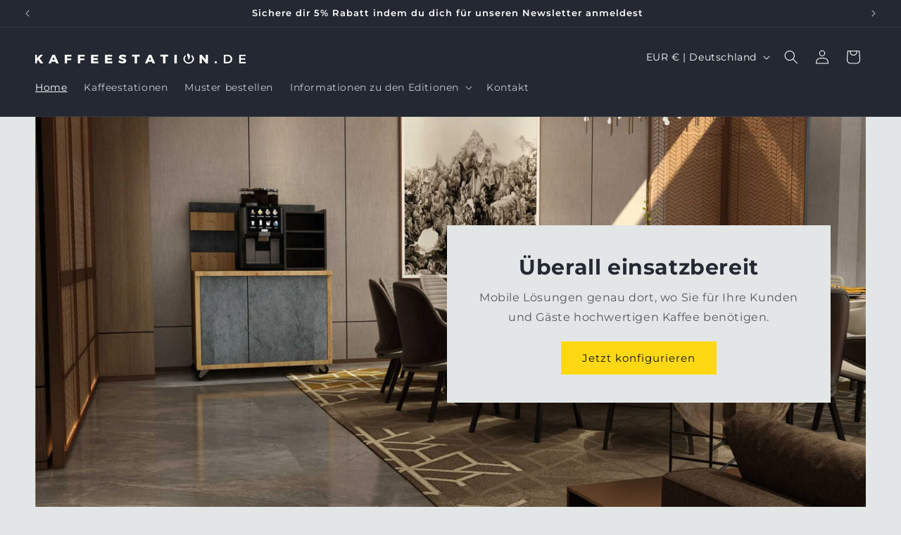

--- FILE ---
content_type: text/html; charset=utf-8
request_url: https://kaffeestation.de/
body_size: 107916
content:
<!doctype html>
<html class="no-js" lang="de">
  <head>

    

    

    

    


<link rel="icon" href="https://cdn.shopify.com/s/files/1/0768/1333/6915/files/favicon.png?v=1700565136">
<!-- Google Tag Manager -->
<script>(function(w,d,s,l,i){w[l]=w[l]||[];w[l].push({'gtm.start':
new Date().getTime(),event:'gtm.js'});var f=d.getElementsByTagName(s)[0],
j=d.createElement(s),dl=l!='dataLayer'?'&l='+l:'';j.async=true;j.src=
'https://www.googletagmanager.com/gtm.js?id='+i+dl;f.parentNode.insertBefore(j,f);
})(window,document,'script','dataLayer','GTM-KRQQT9CM');</script>
<!-- End Google Tag Manager -->
    
<!-- Google tag (gtag.js) -->
<script async src="https://www.googletagmanager.com/gtag/js?id=G-E0W4NT3CD1"></script>
<script>
  window.dataLayer = window.dataLayer || [];
  function gtag(){dataLayer.push(arguments);}
  gtag('js', new Date());
  gtag('config', 'G-E0W4NT3CD1');
</script>

    
<!-- Tracking Code -->
    <script> (function(e, f, g, h, i){
        $salespanel = window.$salespanel || (window.$salespanel = []);
        __sp = i;
        var a=f.createElement(g);
        a.type="text/javascript";
        a.async=1;
        a.src=("https:" == f.location.protocol ? "https://" : "http://") + h;
        var b = f.getElementsByTagName(g)[0];
        b.parentNode.insertBefore(a,b);
    })(window, document, "script", "salespanel.io/src/js/93354212-3634-4400-9cce-4108f0730b0c/sp.js", "93354212-3634-4400-9cce-4108f0730b0c");
    </script>
<!-- Tracking Code -->
    
    <meta charset="utf-8">
    <meta http-equiv="X-UA-Compatible" content="IE=edge">
    <meta name="viewport" content="width=device-width,initial-scale=1">
    <meta name="theme-color" content="">
    <link rel="canonical" href="https://kaffeestation.de/"><link rel="icon" type="image/png" href="//kaffeestation.de/cdn/shop/files/favicon.png?crop=center&height=32&v=1700565136&width=32"><link rel="preconnect" href="https://fonts.shopifycdn.com" crossorigin><title>
      Mobile Kaffeestation online kaufen - bei Kaffeestation.de
</title>
    
      <meta name="description" content="Deine individuelle Kaffeestation - ganz nach deinen Beduerfnissen und fuer deine eigene Maschine. Jetzt konfigurieren und mehr erfahren!">
    
    

<meta property="og:site_name" content="Kaffeestation.de">
<meta property="og:url" content="https://kaffeestation.de/">
<meta property="og:title" content="Mobile Kaffeestation online kaufen - bei Kaffeestation.de">
<meta property="og:type" content="website">
<meta property="og:description" content="Deine individuelle Kaffeestation - ganz nach deinen Beduerfnissen und fuer deine eigene Maschine. Jetzt konfigurieren und mehr erfahren!"><meta property="og:image" content="http://kaffeestation.de/cdn/shop/files/logo_kaffeestation_de_blau.jpg?height=628&pad_color=ffffff&v=1696794734&width=1200">
  <meta property="og:image:secure_url" content="https://kaffeestation.de/cdn/shop/files/logo_kaffeestation_de_blau.jpg?height=628&pad_color=ffffff&v=1696794734&width=1200">
  <meta property="og:image:width" content="1200">
  <meta property="og:image:height" content="628"><meta name="twitter:card" content="summary_large_image">
<meta name="twitter:title" content="Mobile Kaffeestation online kaufen - bei Kaffeestation.de">
<meta name="twitter:description" content="Deine individuelle Kaffeestation - ganz nach deinen Beduerfnissen und fuer deine eigene Maschine. Jetzt konfigurieren und mehr erfahren!">

    <script src="//kaffeestation.de/cdn/shop/t/13/assets/constants.js?v=58251544750838685771699550920" defer="defer"></script>
    <script src="//kaffeestation.de/cdn/shop/t/13/assets/pubsub.js?v=158357773527763999511699550920" defer="defer"></script>
    <script src="//kaffeestation.de/cdn/shop/t/13/assets/global.js?v=40820548392383841591699550920" defer="defer"></script><script>window.performance && window.performance.mark && window.performance.mark('shopify.content_for_header.start');</script><meta name="google-site-verification" content="5lqfBt6gOGEPe_rK_OUDuHccpX7jseApBMLkrYp5nqg">
<meta name="facebook-domain-verification" content="0h3yjugodie4id5utnkdmn9n5s0kdu">
<meta id="shopify-digital-wallet" name="shopify-digital-wallet" content="/76813336915/digital_wallets/dialog">
<meta name="shopify-checkout-api-token" content="6e8a1c2adbe8c5897ce18402941072b9">
<meta id="in-context-paypal-metadata" data-shop-id="76813336915" data-venmo-supported="false" data-environment="production" data-locale="de_DE" data-paypal-v4="true" data-currency="EUR">
<script async="async" src="/checkouts/internal/preloads.js?locale=de-DE"></script>
<link rel="preconnect" href="https://shop.app" crossorigin="anonymous">
<script async="async" src="https://shop.app/checkouts/internal/preloads.js?locale=de-DE&shop_id=76813336915" crossorigin="anonymous"></script>
<script id="apple-pay-shop-capabilities" type="application/json">{"shopId":76813336915,"countryCode":"DE","currencyCode":"EUR","merchantCapabilities":["supports3DS"],"merchantId":"gid:\/\/shopify\/Shop\/76813336915","merchantName":"Kaffeestation.de","requiredBillingContactFields":["postalAddress","email","phone"],"requiredShippingContactFields":["postalAddress","email","phone"],"shippingType":"shipping","supportedNetworks":["visa","maestro","masterCard","amex"],"total":{"type":"pending","label":"Kaffeestation.de","amount":"1.00"},"shopifyPaymentsEnabled":true,"supportsSubscriptions":true}</script>
<script id="shopify-features" type="application/json">{"accessToken":"6e8a1c2adbe8c5897ce18402941072b9","betas":["rich-media-storefront-analytics"],"domain":"kaffeestation.de","predictiveSearch":true,"shopId":76813336915,"locale":"de"}</script>
<script>var Shopify = Shopify || {};
Shopify.shop = "b7df39.myshopify.com";
Shopify.locale = "de";
Shopify.currency = {"active":"EUR","rate":"1.0"};
Shopify.country = "DE";
Shopify.theme = {"name":"Live-Version Kaffeestation.de","id":155041661267,"schema_name":"Dawn","schema_version":"12.0.0","theme_store_id":887,"role":"main"};
Shopify.theme.handle = "null";
Shopify.theme.style = {"id":null,"handle":null};
Shopify.cdnHost = "kaffeestation.de/cdn";
Shopify.routes = Shopify.routes || {};
Shopify.routes.root = "/";</script>
<script type="module">!function(o){(o.Shopify=o.Shopify||{}).modules=!0}(window);</script>
<script>!function(o){function n(){var o=[];function n(){o.push(Array.prototype.slice.apply(arguments))}return n.q=o,n}var t=o.Shopify=o.Shopify||{};t.loadFeatures=n(),t.autoloadFeatures=n()}(window);</script>
<script>
  window.ShopifyPay = window.ShopifyPay || {};
  window.ShopifyPay.apiHost = "shop.app\/pay";
  window.ShopifyPay.redirectState = null;
</script>
<script id="shop-js-analytics" type="application/json">{"pageType":"index"}</script>
<script defer="defer" async type="module" src="//kaffeestation.de/cdn/shopifycloud/shop-js/modules/v2/client.init-shop-cart-sync_kxAhZfSm.de.esm.js"></script>
<script defer="defer" async type="module" src="//kaffeestation.de/cdn/shopifycloud/shop-js/modules/v2/chunk.common_5BMd6ono.esm.js"></script>
<script type="module">
  await import("//kaffeestation.de/cdn/shopifycloud/shop-js/modules/v2/client.init-shop-cart-sync_kxAhZfSm.de.esm.js");
await import("//kaffeestation.de/cdn/shopifycloud/shop-js/modules/v2/chunk.common_5BMd6ono.esm.js");

  window.Shopify.SignInWithShop?.initShopCartSync?.({"fedCMEnabled":true,"windoidEnabled":true});

</script>
<script>
  window.Shopify = window.Shopify || {};
  if (!window.Shopify.featureAssets) window.Shopify.featureAssets = {};
  window.Shopify.featureAssets['shop-js'] = {"shop-cart-sync":["modules/v2/client.shop-cart-sync_81xuAXRO.de.esm.js","modules/v2/chunk.common_5BMd6ono.esm.js"],"init-fed-cm":["modules/v2/client.init-fed-cm_B2l2C8gd.de.esm.js","modules/v2/chunk.common_5BMd6ono.esm.js"],"shop-button":["modules/v2/client.shop-button_DteRmTIv.de.esm.js","modules/v2/chunk.common_5BMd6ono.esm.js"],"init-windoid":["modules/v2/client.init-windoid_BrVTPDHy.de.esm.js","modules/v2/chunk.common_5BMd6ono.esm.js"],"shop-cash-offers":["modules/v2/client.shop-cash-offers_uZhaqfcC.de.esm.js","modules/v2/chunk.common_5BMd6ono.esm.js","modules/v2/chunk.modal_DhTZgVSk.esm.js"],"shop-toast-manager":["modules/v2/client.shop-toast-manager_lTRStNPf.de.esm.js","modules/v2/chunk.common_5BMd6ono.esm.js"],"init-shop-email-lookup-coordinator":["modules/v2/client.init-shop-email-lookup-coordinator_BhyMm2Vh.de.esm.js","modules/v2/chunk.common_5BMd6ono.esm.js"],"pay-button":["modules/v2/client.pay-button_uIj7-e2V.de.esm.js","modules/v2/chunk.common_5BMd6ono.esm.js"],"avatar":["modules/v2/client.avatar_BTnouDA3.de.esm.js"],"init-shop-cart-sync":["modules/v2/client.init-shop-cart-sync_kxAhZfSm.de.esm.js","modules/v2/chunk.common_5BMd6ono.esm.js"],"shop-login-button":["modules/v2/client.shop-login-button_hqVUT9QF.de.esm.js","modules/v2/chunk.common_5BMd6ono.esm.js","modules/v2/chunk.modal_DhTZgVSk.esm.js"],"init-customer-accounts-sign-up":["modules/v2/client.init-customer-accounts-sign-up_0Oyvgx7Z.de.esm.js","modules/v2/client.shop-login-button_hqVUT9QF.de.esm.js","modules/v2/chunk.common_5BMd6ono.esm.js","modules/v2/chunk.modal_DhTZgVSk.esm.js"],"init-shop-for-new-customer-accounts":["modules/v2/client.init-shop-for-new-customer-accounts_DojLPa1w.de.esm.js","modules/v2/client.shop-login-button_hqVUT9QF.de.esm.js","modules/v2/chunk.common_5BMd6ono.esm.js","modules/v2/chunk.modal_DhTZgVSk.esm.js"],"init-customer-accounts":["modules/v2/client.init-customer-accounts_DWlFj6gc.de.esm.js","modules/v2/client.shop-login-button_hqVUT9QF.de.esm.js","modules/v2/chunk.common_5BMd6ono.esm.js","modules/v2/chunk.modal_DhTZgVSk.esm.js"],"shop-follow-button":["modules/v2/client.shop-follow-button_BEIcZOGj.de.esm.js","modules/v2/chunk.common_5BMd6ono.esm.js","modules/v2/chunk.modal_DhTZgVSk.esm.js"],"lead-capture":["modules/v2/client.lead-capture_BSpzCmmh.de.esm.js","modules/v2/chunk.common_5BMd6ono.esm.js","modules/v2/chunk.modal_DhTZgVSk.esm.js"],"checkout-modal":["modules/v2/client.checkout-modal_8HiTfxyj.de.esm.js","modules/v2/chunk.common_5BMd6ono.esm.js","modules/v2/chunk.modal_DhTZgVSk.esm.js"],"shop-login":["modules/v2/client.shop-login_Fe0VhLV0.de.esm.js","modules/v2/chunk.common_5BMd6ono.esm.js","modules/v2/chunk.modal_DhTZgVSk.esm.js"],"payment-terms":["modules/v2/client.payment-terms_C8PkVPzh.de.esm.js","modules/v2/chunk.common_5BMd6ono.esm.js","modules/v2/chunk.modal_DhTZgVSk.esm.js"]};
</script>
<script id="__st">var __st={"a":76813336915,"offset":3600,"reqid":"feb1a7af-71ba-43cb-9c64-a8ebf62d0dc0-1769005226","pageurl":"kaffeestation.de\/","u":"feab0306695e","p":"home"};</script>
<script>window.ShopifyPaypalV4VisibilityTracking = true;</script>
<script id="captcha-bootstrap">!function(){'use strict';const t='contact',e='account',n='new_comment',o=[[t,t],['blogs',n],['comments',n],[t,'customer']],c=[[e,'customer_login'],[e,'guest_login'],[e,'recover_customer_password'],[e,'create_customer']],r=t=>t.map((([t,e])=>`form[action*='/${t}']:not([data-nocaptcha='true']) input[name='form_type'][value='${e}']`)).join(','),a=t=>()=>t?[...document.querySelectorAll(t)].map((t=>t.form)):[];function s(){const t=[...o],e=r(t);return a(e)}const i='password',u='form_key',d=['recaptcha-v3-token','g-recaptcha-response','h-captcha-response',i],f=()=>{try{return window.sessionStorage}catch{return}},m='__shopify_v',_=t=>t.elements[u];function p(t,e,n=!1){try{const o=window.sessionStorage,c=JSON.parse(o.getItem(e)),{data:r}=function(t){const{data:e,action:n}=t;return t[m]||n?{data:e,action:n}:{data:t,action:n}}(c);for(const[e,n]of Object.entries(r))t.elements[e]&&(t.elements[e].value=n);n&&o.removeItem(e)}catch(o){console.error('form repopulation failed',{error:o})}}const l='form_type',E='cptcha';function T(t){t.dataset[E]=!0}const w=window,h=w.document,L='Shopify',v='ce_forms',y='captcha';let A=!1;((t,e)=>{const n=(g='f06e6c50-85a8-45c8-87d0-21a2b65856fe',I='https://cdn.shopify.com/shopifycloud/storefront-forms-hcaptcha/ce_storefront_forms_captcha_hcaptcha.v1.5.2.iife.js',D={infoText:'Durch hCaptcha geschützt',privacyText:'Datenschutz',termsText:'Allgemeine Geschäftsbedingungen'},(t,e,n)=>{const o=w[L][v],c=o.bindForm;if(c)return c(t,g,e,D).then(n);var r;o.q.push([[t,g,e,D],n]),r=I,A||(h.body.append(Object.assign(h.createElement('script'),{id:'captcha-provider',async:!0,src:r})),A=!0)});var g,I,D;w[L]=w[L]||{},w[L][v]=w[L][v]||{},w[L][v].q=[],w[L][y]=w[L][y]||{},w[L][y].protect=function(t,e){n(t,void 0,e),T(t)},Object.freeze(w[L][y]),function(t,e,n,w,h,L){const[v,y,A,g]=function(t,e,n){const i=e?o:[],u=t?c:[],d=[...i,...u],f=r(d),m=r(i),_=r(d.filter((([t,e])=>n.includes(e))));return[a(f),a(m),a(_),s()]}(w,h,L),I=t=>{const e=t.target;return e instanceof HTMLFormElement?e:e&&e.form},D=t=>v().includes(t);t.addEventListener('submit',(t=>{const e=I(t);if(!e)return;const n=D(e)&&!e.dataset.hcaptchaBound&&!e.dataset.recaptchaBound,o=_(e),c=g().includes(e)&&(!o||!o.value);(n||c)&&t.preventDefault(),c&&!n&&(function(t){try{if(!f())return;!function(t){const e=f();if(!e)return;const n=_(t);if(!n)return;const o=n.value;o&&e.removeItem(o)}(t);const e=Array.from(Array(32),(()=>Math.random().toString(36)[2])).join('');!function(t,e){_(t)||t.append(Object.assign(document.createElement('input'),{type:'hidden',name:u})),t.elements[u].value=e}(t,e),function(t,e){const n=f();if(!n)return;const o=[...t.querySelectorAll(`input[type='${i}']`)].map((({name:t})=>t)),c=[...d,...o],r={};for(const[a,s]of new FormData(t).entries())c.includes(a)||(r[a]=s);n.setItem(e,JSON.stringify({[m]:1,action:t.action,data:r}))}(t,e)}catch(e){console.error('failed to persist form',e)}}(e),e.submit())}));const S=(t,e)=>{t&&!t.dataset[E]&&(n(t,e.some((e=>e===t))),T(t))};for(const o of['focusin','change'])t.addEventListener(o,(t=>{const e=I(t);D(e)&&S(e,y())}));const B=e.get('form_key'),M=e.get(l),P=B&&M;t.addEventListener('DOMContentLoaded',(()=>{const t=y();if(P)for(const e of t)e.elements[l].value===M&&p(e,B);[...new Set([...A(),...v().filter((t=>'true'===t.dataset.shopifyCaptcha))])].forEach((e=>S(e,t)))}))}(h,new URLSearchParams(w.location.search),n,t,e,['guest_login'])})(!0,!0)}();</script>
<script integrity="sha256-4kQ18oKyAcykRKYeNunJcIwy7WH5gtpwJnB7kiuLZ1E=" data-source-attribution="shopify.loadfeatures" defer="defer" src="//kaffeestation.de/cdn/shopifycloud/storefront/assets/storefront/load_feature-a0a9edcb.js" crossorigin="anonymous"></script>
<script crossorigin="anonymous" defer="defer" src="//kaffeestation.de/cdn/shopifycloud/storefront/assets/shopify_pay/storefront-65b4c6d7.js?v=20250812"></script>
<script data-source-attribution="shopify.dynamic_checkout.dynamic.init">var Shopify=Shopify||{};Shopify.PaymentButton=Shopify.PaymentButton||{isStorefrontPortableWallets:!0,init:function(){window.Shopify.PaymentButton.init=function(){};var t=document.createElement("script");t.src="https://kaffeestation.de/cdn/shopifycloud/portable-wallets/latest/portable-wallets.de.js",t.type="module",document.head.appendChild(t)}};
</script>
<script data-source-attribution="shopify.dynamic_checkout.buyer_consent">
  function portableWalletsHideBuyerConsent(e){var t=document.getElementById("shopify-buyer-consent"),n=document.getElementById("shopify-subscription-policy-button");t&&n&&(t.classList.add("hidden"),t.setAttribute("aria-hidden","true"),n.removeEventListener("click",e))}function portableWalletsShowBuyerConsent(e){var t=document.getElementById("shopify-buyer-consent"),n=document.getElementById("shopify-subscription-policy-button");t&&n&&(t.classList.remove("hidden"),t.removeAttribute("aria-hidden"),n.addEventListener("click",e))}window.Shopify?.PaymentButton&&(window.Shopify.PaymentButton.hideBuyerConsent=portableWalletsHideBuyerConsent,window.Shopify.PaymentButton.showBuyerConsent=portableWalletsShowBuyerConsent);
</script>
<script data-source-attribution="shopify.dynamic_checkout.cart.bootstrap">document.addEventListener("DOMContentLoaded",(function(){function t(){return document.querySelector("shopify-accelerated-checkout-cart, shopify-accelerated-checkout")}if(t())Shopify.PaymentButton.init();else{new MutationObserver((function(e,n){t()&&(Shopify.PaymentButton.init(),n.disconnect())})).observe(document.body,{childList:!0,subtree:!0})}}));
</script>
<link id="shopify-accelerated-checkout-styles" rel="stylesheet" media="screen" href="https://kaffeestation.de/cdn/shopifycloud/portable-wallets/latest/accelerated-checkout-backwards-compat.css" crossorigin="anonymous">
<style id="shopify-accelerated-checkout-cart">
        #shopify-buyer-consent {
  margin-top: 1em;
  display: inline-block;
  width: 100%;
}

#shopify-buyer-consent.hidden {
  display: none;
}

#shopify-subscription-policy-button {
  background: none;
  border: none;
  padding: 0;
  text-decoration: underline;
  font-size: inherit;
  cursor: pointer;
}

#shopify-subscription-policy-button::before {
  box-shadow: none;
}

      </style>
<script id="sections-script" data-sections="header" defer="defer" src="//kaffeestation.de/cdn/shop/t/13/compiled_assets/scripts.js?v=2163"></script>
<script>window.performance && window.performance.mark && window.performance.mark('shopify.content_for_header.end');</script>

    <style data-shopify>
      @font-face {
  font-family: Montserrat;
  font-weight: 400;
  font-style: normal;
  font-display: swap;
  src: url("//kaffeestation.de/cdn/fonts/montserrat/montserrat_n4.81949fa0ac9fd2021e16436151e8eaa539321637.woff2") format("woff2"),
       url("//kaffeestation.de/cdn/fonts/montserrat/montserrat_n4.a6c632ca7b62da89c3594789ba828388aac693fe.woff") format("woff");
}

      @font-face {
  font-family: Montserrat;
  font-weight: 700;
  font-style: normal;
  font-display: swap;
  src: url("//kaffeestation.de/cdn/fonts/montserrat/montserrat_n7.3c434e22befd5c18a6b4afadb1e3d77c128c7939.woff2") format("woff2"),
       url("//kaffeestation.de/cdn/fonts/montserrat/montserrat_n7.5d9fa6e2cae713c8fb539a9876489d86207fe957.woff") format("woff");
}

      @font-face {
  font-family: Montserrat;
  font-weight: 400;
  font-style: italic;
  font-display: swap;
  src: url("//kaffeestation.de/cdn/fonts/montserrat/montserrat_i4.5a4ea298b4789e064f62a29aafc18d41f09ae59b.woff2") format("woff2"),
       url("//kaffeestation.de/cdn/fonts/montserrat/montserrat_i4.072b5869c5e0ed5b9d2021e4c2af132e16681ad2.woff") format("woff");
}

      @font-face {
  font-family: Montserrat;
  font-weight: 700;
  font-style: italic;
  font-display: swap;
  src: url("//kaffeestation.de/cdn/fonts/montserrat/montserrat_i7.a0d4a463df4f146567d871890ffb3c80408e7732.woff2") format("woff2"),
       url("//kaffeestation.de/cdn/fonts/montserrat/montserrat_i7.f6ec9f2a0681acc6f8152c40921d2a4d2e1a2c78.woff") format("woff");
}

      @font-face {
  font-family: Montserrat;
  font-weight: 600;
  font-style: normal;
  font-display: swap;
  src: url("//kaffeestation.de/cdn/fonts/montserrat/montserrat_n6.1326b3e84230700ef15b3a29fb520639977513e0.woff2") format("woff2"),
       url("//kaffeestation.de/cdn/fonts/montserrat/montserrat_n6.652f051080eb14192330daceed8cd53dfdc5ead9.woff") format("woff");
}

      
        :root,
        .color-background-1 {
          --color-background: 227,230,230;
        
          --gradient-background: #e3e6e6;
        
        
        --color-foreground: 36,40,51;
        --color-background-contrast: 160,170,170;
        --color-shadow: 15,17,17;
        --color-button: 255,216,20;
        --color-button-text: 15,17,17;
        --color-secondary-button: 227,230,230;
        --color-secondary-button-text: 0,113,133;
        --color-link: 0,113,133;
        --color-badge-foreground: 36,40,51;
        --color-badge-background: 227,230,230;
        --color-badge-border: 36,40,51;
        --payment-terms-background-color: rgb(227 230 230);
      }
      
        
        .color-background-2 {
          --color-background: 36,40,51;
        
          --gradient-background: #242833;
        
        
        --color-foreground: 255,255,255;
        --color-background-contrast: 47,52,66;
        --color-shadow: 18,18,18;
        --color-button: 18,18,18;
        --color-button-text: 243,243,243;
        --color-secondary-button: 36,40,51;
        --color-secondary-button-text: 18,18,18;
        --color-link: 18,18,18;
        --color-badge-foreground: 255,255,255;
        --color-badge-background: 36,40,51;
        --color-badge-border: 255,255,255;
        --payment-terms-background-color: rgb(36 40 51);
      }
      
        
        .color-inverse {
          --color-background: 36,40,51;
        
          --gradient-background: #242833;
        
        
        --color-foreground: 255,255,255;
        --color-background-contrast: 47,52,66;
        --color-shadow: 18,18,18;
        --color-button: 255,255,255;
        --color-button-text: 0,0,0;
        --color-secondary-button: 36,40,51;
        --color-secondary-button-text: 255,255,255;
        --color-link: 255,255,255;
        --color-badge-foreground: 255,255,255;
        --color-badge-background: 36,40,51;
        --color-badge-border: 255,255,255;
        --payment-terms-background-color: rgb(36 40 51);
      }
      
        
        .color-accent-1 {
          --color-background: 18,18,18;
        
          --gradient-background: #121212;
        
        
        --color-foreground: 255,255,255;
        --color-background-contrast: 146,146,146;
        --color-shadow: 18,18,18;
        --color-button: 255,255,255;
        --color-button-text: 18,18,18;
        --color-secondary-button: 18,18,18;
        --color-secondary-button-text: 255,255,255;
        --color-link: 255,255,255;
        --color-badge-foreground: 255,255,255;
        --color-badge-background: 18,18,18;
        --color-badge-border: 255,255,255;
        --payment-terms-background-color: rgb(18 18 18);
      }
      
        
        .color-accent-2 {
          --color-background: 51,79,180;
        
          --gradient-background: #334fb4;
        
        
        --color-foreground: 255,255,255;
        --color-background-contrast: 23,35,81;
        --color-shadow: 18,18,18;
        --color-button: 255,255,255;
        --color-button-text: 51,79,180;
        --color-secondary-button: 51,79,180;
        --color-secondary-button-text: 255,255,255;
        --color-link: 255,255,255;
        --color-badge-foreground: 255,255,255;
        --color-badge-background: 51,79,180;
        --color-badge-border: 255,255,255;
        --payment-terms-background-color: rgb(51 79 180);
      }
      
        
        .color-scheme-add14c00-333a-43c3-ad0d-9e696cedc697 {
          --color-background: 246,246,246;
        
          --gradient-background: #f6f6f6;
        
        
        --color-foreground: 17,17,17;
        --color-background-contrast: 182,182,182;
        --color-shadow: 47,47,47;
        --color-button: 47,47,47;
        --color-button-text: 255,255,255;
        --color-secondary-button: 246,246,246;
        --color-secondary-button-text: 255,203,116;
        --color-link: 255,203,116;
        --color-badge-foreground: 17,17,17;
        --color-badge-background: 246,246,246;
        --color-badge-border: 17,17,17;
        --payment-terms-background-color: rgb(246 246 246);
      }
      
        
        .color-scheme-91ba90fd-ee57-4727-a3c8-748bacf475e3 {
          --color-background: 255,216,20;
        
          --gradient-background: #ffd814;
        
        
        --color-foreground: 15,17,17;
        --color-background-contrast: 148,123,0;
        --color-shadow: 15,17,17;
        --color-button: 255,164,28;
        --color-button-text: 15,17,17;
        --color-secondary-button: 255,216,20;
        --color-secondary-button-text: 255,164,28;
        --color-link: 255,164,28;
        --color-badge-foreground: 15,17,17;
        --color-badge-background: 255,216,20;
        --color-badge-border: 15,17,17;
        --payment-terms-background-color: rgb(255 216 20);
      }
      
        
        .color-scheme-2eed6600-742f-424c-8882-422597463fe1 {
          --color-background: 227,230,230;
        
          --gradient-background: #e3e6e6;
        
        
        --color-foreground: 15,17,17;
        --color-background-contrast: 160,170,170;
        --color-shadow: 15,17,17;
        --color-button: 255,216,20;
        --color-button-text: 15,17,17;
        --color-secondary-button: 227,230,230;
        --color-secondary-button-text: 0,113,133;
        --color-link: 0,113,133;
        --color-badge-foreground: 15,17,17;
        --color-badge-background: 227,230,230;
        --color-badge-border: 15,17,17;
        --payment-terms-background-color: rgb(227 230 230);
      }
      
        
        .color-scheme-6f21594e-ce44-4400-8bec-82b8602e07f4 {
          --color-background: 36,40,51;
        
          --gradient-background: #242833;
        
        
        --color-foreground: 255,255,255;
        --color-background-contrast: 47,52,66;
        --color-shadow: 15,17,17;
        --color-button: 255,216,20;
        --color-button-text: 15,17,17;
        --color-secondary-button: 36,40,51;
        --color-secondary-button-text: 0,113,133;
        --color-link: 0,113,133;
        --color-badge-foreground: 255,255,255;
        --color-badge-background: 36,40,51;
        --color-badge-border: 255,255,255;
        --payment-terms-background-color: rgb(36 40 51);
      }
      
      body, .color-background-1, .color-background-2, .color-inverse, .color-accent-1, .color-accent-2, .color-scheme-add14c00-333a-43c3-ad0d-9e696cedc697, .color-scheme-91ba90fd-ee57-4727-a3c8-748bacf475e3, .color-scheme-2eed6600-742f-424c-8882-422597463fe1, .color-scheme-6f21594e-ce44-4400-8bec-82b8602e07f4 {
        color: rgba(var(--color-foreground), 0.75);
        background-color: rgb(var(--color-background));
      }
      :root {
        --font-body-family: Montserrat, sans-serif;
        --font-body-style: normal;
        --font-body-weight: 400;
        --font-body-weight-bold: 700;
        --font-heading-family: Montserrat, sans-serif;
        --font-heading-style: normal;
        --font-heading-weight: 600;
        --font-body-scale: 1.0;
        --font-heading-scale: 1.0;
        --media-padding: px;
        --media-border-opacity: 0.05;
        --media-border-width: 0px;
        --media-radius: 0px;
        --media-shadow-opacity: 0.0;
        --media-shadow-horizontal-offset: 0px;
        --media-shadow-vertical-offset: 4px;
        --media-shadow-blur-radius: 5px;
        --media-shadow-visible: 0;
        --page-width: 140rem;
        --page-width-margin: 0rem;
        --product-card-image-padding: 0.0rem;
        --product-card-corner-radius: 0.0rem;
        --product-card-text-alignment: left;
        --product-card-border-width: 0.0rem;
        --product-card-border-opacity: 0.1;
        --product-card-shadow-opacity: 0.0;
        --product-card-shadow-visible: 0;
        --product-card-shadow-horizontal-offset: 0.0rem;
        --product-card-shadow-vertical-offset: 0.4rem;
        --product-card-shadow-blur-radius: 0.5rem;
        --collection-card-image-padding: 0.0rem;
        --collection-card-corner-radius: 0.0rem;
        --collection-card-text-alignment: left;
        --collection-card-border-width: 0.0rem;
        --collection-card-border-opacity: 0.1;
        --collection-card-shadow-opacity: 0.0;
        --collection-card-shadow-visible: 0;
        --collection-card-shadow-horizontal-offset: 0.0rem;
        --collection-card-shadow-vertical-offset: 0.4rem;
        --collection-card-shadow-blur-radius: 0.5rem;
        --blog-card-image-padding: 0.0rem;
        --blog-card-corner-radius: 0.0rem;
        --blog-card-text-alignment: left;
        --blog-card-border-width: 0.0rem;
        --blog-card-border-opacity: 0.1;
        --blog-card-shadow-opacity: 0.0;
        --blog-card-shadow-visible: 0;
        --blog-card-shadow-horizontal-offset: 0.0rem;
        --blog-card-shadow-vertical-offset: 0.4rem;
        --blog-card-shadow-blur-radius: 0.5rem;
        --badge-corner-radius: 4.0rem;
        --popup-border-width: 1px;
        --popup-border-opacity: 0.1;
        --popup-corner-radius: 0px;
        --popup-shadow-opacity: 0.05;
        --popup-shadow-horizontal-offset: 0px;
        --popup-shadow-vertical-offset: 4px;
        --popup-shadow-blur-radius: 5px;
        --drawer-border-width: 1px;
        --drawer-border-opacity: 0.1;
        --drawer-shadow-opacity: 0.0;
        --drawer-shadow-horizontal-offset: 0px;
        --drawer-shadow-vertical-offset: 4px;
        --drawer-shadow-blur-radius: 5px;
        --spacing-sections-desktop: 0px;
        --spacing-sections-mobile: 0px;
        --grid-desktop-vertical-spacing: 8px;
        --grid-desktop-horizontal-spacing: 8px;
        --grid-mobile-vertical-spacing: 4px;
        --grid-mobile-horizontal-spacing: 4px;
        --text-boxes-border-opacity: 0.1;
        --text-boxes-border-width: 0px;
        --text-boxes-radius: 0px;
        --text-boxes-shadow-opacity: 0.0;
        --text-boxes-shadow-visible: 0;
        --text-boxes-shadow-horizontal-offset: 0px;
        --text-boxes-shadow-vertical-offset: 4px;
        --text-boxes-shadow-blur-radius: 5px;
        --buttons-radius: 0px;
        --buttons-radius-outset: 0px;
        --buttons-border-width: 1px;
        --buttons-border-opacity: 1.0;
        --buttons-shadow-opacity: 0.0;
        --buttons-shadow-visible: 0;
        --buttons-shadow-horizontal-offset: 0px;
        --buttons-shadow-vertical-offset: 4px;
        --buttons-shadow-blur-radius: 5px;
        --buttons-border-offset: 0px;
        --inputs-radius: 0px;
        --inputs-border-width: 1px;
        --inputs-border-opacity: 0.55;
        --inputs-shadow-opacity: 0.0;
        --inputs-shadow-horizontal-offset: 0px;
        --inputs-margin-offset: 0px;
        --inputs-shadow-vertical-offset: 0px;
        --inputs-shadow-blur-radius: 5px;
        --inputs-radius-outset: 0px;
        --variant-pills-radius: 40px;
        --variant-pills-border-width: 1px;
        --variant-pills-border-opacity: 0.55;
        --variant-pills-shadow-opacity: 0.0;
        --variant-pills-shadow-horizontal-offset: 0px;
        --variant-pills-shadow-vertical-offset: 4px;
        --variant-pills-shadow-blur-radius: 5px;
      }
      *,
      *::before,
      *::after {
        box-sizing: inherit;
      }
      html {
        box-sizing: border-box;
        font-size: calc(var(--font-body-scale) * 62.5%);
        height: 100%;
      }
      body {
        display: grid;
        grid-template-rows: auto auto 1fr auto;
        grid-template-columns: 100%;
        min-height: 100%;
        margin: 0;
        font-size: 1.5rem;
        letter-spacing: 0.06rem;
        line-height: calc(1 + 0.8 / var(--font-body-scale));
        font-family: var(--font-body-family);
        font-style: var(--font-body-style);
        font-weight: var(--font-body-weight);
      }
      @media screen and (min-width: 750px) {
        body {
          font-size: 1.6rem;
        }
      }
    </style>
    <link href="//kaffeestation.de/cdn/shop/t/13/assets/base.css?v=22615539281115885671699550919" rel="stylesheet" type="text/css" media="all" />
<link rel="preload" as="font" href="//kaffeestation.de/cdn/fonts/montserrat/montserrat_n4.81949fa0ac9fd2021e16436151e8eaa539321637.woff2" type="font/woff2" crossorigin><link rel="preload" as="font" href="//kaffeestation.de/cdn/fonts/montserrat/montserrat_n6.1326b3e84230700ef15b3a29fb520639977513e0.woff2" type="font/woff2" crossorigin><link href="//kaffeestation.de/cdn/shop/t/13/assets/component-localization-form.css?v=143319823105703127341699550920" rel="stylesheet" type="text/css" media="all" />
      <script src="//kaffeestation.de/cdn/shop/t/13/assets/localization-form.js?v=161644695336821385561699550920" defer="defer"></script><link
        rel="stylesheet"
        href="//kaffeestation.de/cdn/shop/t/13/assets/component-predictive-search.css?v=118923337488134913561699550920"
        media="print"
        onload="this.media='all'"
      ><script>
      document.documentElement.className = document.documentElement.className.replace('no-js', 'js');
      if (Shopify.designMode) {
        document.documentElement.classList.add('shopify-design-mode');
      }
    </script>
  <img alt="icon" id="svgicon" width="1400" height="1400" style="pointer-events: none; position: absolute; top: 0; left: 0; width: 99vw; height: 99vh; max-width: 99vw; max-height: 99vh;"  src="[data-uri]" loading="eager">
<!-- BEGIN app block: shopify://apps/complianz-gdpr-cookie-consent/blocks/bc-block/e49729f0-d37d-4e24-ac65-e0e2f472ac27 -->

    
    
<link id='complianz-css' rel="stylesheet" href=https://cdn.shopify.com/extensions/019be05e-f673-7a8f-bd4e-ed0da9930f96/gdpr-legal-cookie-75/assets/complainz.css media="print" onload="this.media='all'">
    <style>
        #Compliance-iframe.Compliance-iframe-branded > div.purposes-header,
        #Compliance-iframe.Compliance-iframe-branded > div.cmplc-cmp-header,
        #purposes-container > div.purposes-header,
        #Compliance-cs-banner .Compliance-cs-brand {
            background-color: #242833 !important;
            color: #fff!important;
        }
        #Compliance-iframe.Compliance-iframe-branded .purposes-header .cmplc-btn-cp ,
        #Compliance-iframe.Compliance-iframe-branded .purposes-header .cmplc-btn-cp:hover,
        #Compliance-iframe.Compliance-iframe-branded .purposes-header .cmplc-btn-back:hover  {
            background-color: #ffffff !important;
            opacity: 1 !important;
        }
        #Compliance-cs-banner .cmplc-toggle .cmplc-toggle-label {
            color: #242833!important;
        }
        #Compliance-iframe.Compliance-iframe-branded .purposes-header .cmplc-btn-cp:hover,
        #Compliance-iframe.Compliance-iframe-branded .purposes-header .cmplc-btn-back:hover {
            background-color: #fff!important;
            color: #242833!important;
        }
        #Compliance-cs-banner #Compliance-cs-title {
            font-size: 14px !important;
        }
        #Compliance-cs-banner .Compliance-cs-content,
        #Compliance-cs-title,
        .cmplc-toggle-checkbox.granular-control-checkbox span {
            background-color: #242833 !important;
            color: #fff !important;
            font-size: 14px !important;
        }
        #Compliance-cs-banner .Compliance-cs-close-btn {
            font-size: 14px !important;
            background-color: #242833 !important;
        }
        #Compliance-cs-banner .Compliance-cs-opt-group {
            color: #242833 !important;
        }
        #Compliance-cs-banner .Compliance-cs-opt-group button,
        .Compliance-alert button.Compliance-button-cancel {
            background-color: #ffd814!important;
            color: #242833!important;
        }
        #Compliance-cs-banner .Compliance-cs-opt-group button.Compliance-cs-accept-btn,
        #Compliance-cs-banner .Compliance-cs-opt-group button.Compliance-cs-btn-primary,
        .Compliance-alert button.Compliance-button-confirm {
            background-color: #ffd814 !important;
            color: #242833 !important;
        }
        #Compliance-cs-banner .Compliance-cs-opt-group button.Compliance-cs-reject-btn {
            background-color: #ffd814!important;
            color: #242833!important;
        }

        #Compliance-cs-banner .Compliance-banner-content button {
            cursor: pointer !important;
            color: currentColor !important;
            text-decoration: underline !important;
            border: none !important;
            background-color: transparent !important;
            font-size: 100% !important;
            padding: 0 !important;
        }

        #Compliance-cs-banner .Compliance-cs-opt-group button {
            border-radius: 4px !important;
            padding-block: 10px !important;
        }
        @media (min-width: 640px) {
            #Compliance-cs-banner.Compliance-cs-default-floating:not(.Compliance-cs-top):not(.Compliance-cs-center) .Compliance-cs-container, #Compliance-cs-banner.Compliance-cs-default-floating:not(.Compliance-cs-bottom):not(.Compliance-cs-center) .Compliance-cs-container, #Compliance-cs-banner.Compliance-cs-default-floating.Compliance-cs-center:not(.Compliance-cs-top):not(.Compliance-cs-bottom) .Compliance-cs-container {
                width: 560px !important;
            }
            #Compliance-cs-banner.Compliance-cs-default-floating:not(.Compliance-cs-top):not(.Compliance-cs-center) .Compliance-cs-opt-group, #Compliance-cs-banner.Compliance-cs-default-floating:not(.Compliance-cs-bottom):not(.Compliance-cs-center) .Compliance-cs-opt-group, #Compliance-cs-banner.Compliance-cs-default-floating.Compliance-cs-center:not(.Compliance-cs-top):not(.Compliance-cs-bottom) .Compliance-cs-opt-group {
                flex-direction: row !important;
            }
            #Compliance-cs-banner .Compliance-cs-opt-group button:not(:last-of-type),
            #Compliance-cs-banner .Compliance-cs-opt-group button {
                margin-right: 4px !important;
            }
            #Compliance-cs-banner .Compliance-cs-container .Compliance-cs-brand {
                position: absolute !important;
                inset-block-start: 6px;
            }
        }
        #Compliance-cs-banner.Compliance-cs-default-floating:not(.Compliance-cs-top):not(.Compliance-cs-center) .Compliance-cs-opt-group > div, #Compliance-cs-banner.Compliance-cs-default-floating:not(.Compliance-cs-bottom):not(.Compliance-cs-center) .Compliance-cs-opt-group > div, #Compliance-cs-banner.Compliance-cs-default-floating.Compliance-cs-center:not(.Compliance-cs-top):not(.Compliance-cs-bottom) .Compliance-cs-opt-group > div {
            flex-direction: row-reverse;
            width: 100% !important;
        }

        .Compliance-cs-brand-badge-outer, .Compliance-cs-brand-badge, #Compliance-cs-banner.Compliance-cs-default-floating.Compliance-cs-bottom .Compliance-cs-brand-badge-outer,
        #Compliance-cs-banner.Compliance-cs-default.Compliance-cs-bottom .Compliance-cs-brand-badge-outer,
        #Compliance-cs-banner.Compliance-cs-default:not(.Compliance-cs-left) .Compliance-cs-brand-badge-outer,
        #Compliance-cs-banner.Compliance-cs-default-floating:not(.Compliance-cs-left) .Compliance-cs-brand-badge-outer {
            display: none !important
        }

        #Compliance-cs-banner:not(.Compliance-cs-top):not(.Compliance-cs-bottom) .Compliance-cs-container.Compliance-cs-themed {
            flex-direction: row !important;
        }

        #Compliance-cs-banner #Compliance-cs-title,
        #Compliance-cs-banner #Compliance-cs-custom-title {
            justify-self: center !important;
            font-size: 14px !important;
            font-family: -apple-system,sans-serif !important;
            margin-inline: auto !important;
            width: 55% !important;
            text-align: center;
            font-weight: 600;
            visibility: unset;
        }

        @media (max-width: 640px) {
            #Compliance-cs-banner #Compliance-cs-title,
            #Compliance-cs-banner #Compliance-cs-custom-title {
                display: block;
            }
        }

        #Compliance-cs-banner .Compliance-cs-brand img {
            max-width: 110px !important;
            min-height: 32px !important;
        }
        #Compliance-cs-banner .Compliance-cs-container .Compliance-cs-brand {
            background: none !important;
            padding: 0px !important;
            margin-block-start:10px !important;
            margin-inline-start:16px !important;
        }

        #Compliance-cs-banner .Compliance-cs-opt-group button {
            padding-inline: 4px !important;
        }

    </style>
    
    
    
    

    <script type="text/javascript">
        function loadScript(src) {
            return new Promise((resolve, reject) => {
                const s = document.createElement("script");
                s.src = src;
                s.charset = "UTF-8";
                s.onload = resolve;
                s.onerror = reject;
                document.head.appendChild(s);
            });
        }

        function filterGoogleConsentModeURLs(domainsArray) {
            const googleConsentModeComplianzURls = [
                // 197, # Google Tag Manager:
                {"domain":"s.www.googletagmanager.com", "path":""},
                {"domain":"www.tagmanager.google.com", "path":""},
                {"domain":"www.googletagmanager.com", "path":""},
                {"domain":"googletagmanager.com", "path":""},
                {"domain":"tagassistant.google.com", "path":""},
                {"domain":"tagmanager.google.com", "path":""},

                // 2110, # Google Analytics 4:
                {"domain":"www.analytics.google.com", "path":""},
                {"domain":"www.google-analytics.com", "path":""},
                {"domain":"ssl.google-analytics.com", "path":""},
                {"domain":"google-analytics.com", "path":""},
                {"domain":"analytics.google.com", "path":""},
                {"domain":"region1.google-analytics.com", "path":""},
                {"domain":"region1.analytics.google.com", "path":""},
                {"domain":"*.google-analytics.com", "path":""},
                {"domain":"www.googletagmanager.com", "path":"/gtag/js?id=G"},
                {"domain":"googletagmanager.com", "path":"/gtag/js?id=UA"},
                {"domain":"www.googletagmanager.com", "path":"/gtag/js?id=UA"},
                {"domain":"googletagmanager.com", "path":"/gtag/js?id=G"},

                // 177, # Google Ads conversion tracking:
                {"domain":"googlesyndication.com", "path":""},
                {"domain":"media.admob.com", "path":""},
                {"domain":"gmodules.com", "path":""},
                {"domain":"ad.ytsa.net", "path":""},
                {"domain":"dartmotif.net", "path":""},
                {"domain":"dmtry.com", "path":""},
                {"domain":"go.channelintelligence.com", "path":""},
                {"domain":"googleusercontent.com", "path":""},
                {"domain":"googlevideo.com", "path":""},
                {"domain":"gvt1.com", "path":""},
                {"domain":"links.channelintelligence.com", "path":""},
                {"domain":"obrasilinteirojoga.com.br", "path":""},
                {"domain":"pcdn.tcgmsrv.net", "path":""},
                {"domain":"rdr.tag.channelintelligence.com", "path":""},
                {"domain":"static.googleadsserving.cn", "path":""},
                {"domain":"studioapi.doubleclick.com", "path":""},
                {"domain":"teracent.net", "path":""},
                {"domain":"ttwbs.channelintelligence.com", "path":""},
                {"domain":"wtb.channelintelligence.com", "path":""},
                {"domain":"youknowbest.com", "path":""},
                {"domain":"doubleclick.net", "path":""},
                {"domain":"redirector.gvt1.com", "path":""},

                //116, # Google Ads Remarketing
                {"domain":"googlesyndication.com", "path":""},
                {"domain":"media.admob.com", "path":""},
                {"domain":"gmodules.com", "path":""},
                {"domain":"ad.ytsa.net", "path":""},
                {"domain":"dartmotif.net", "path":""},
                {"domain":"dmtry.com", "path":""},
                {"domain":"go.channelintelligence.com", "path":""},
                {"domain":"googleusercontent.com", "path":""},
                {"domain":"googlevideo.com", "path":""},
                {"domain":"gvt1.com", "path":""},
                {"domain":"links.channelintelligence.com", "path":""},
                {"domain":"obrasilinteirojoga.com.br", "path":""},
                {"domain":"pcdn.tcgmsrv.net", "path":""},
                {"domain":"rdr.tag.channelintelligence.com", "path":""},
                {"domain":"static.googleadsserving.cn", "path":""},
                {"domain":"studioapi.doubleclick.com", "path":""},
                {"domain":"teracent.net", "path":""},
                {"domain":"ttwbs.channelintelligence.com", "path":""},
                {"domain":"wtb.channelintelligence.com", "path":""},
                {"domain":"youknowbest.com", "path":""},
                {"domain":"doubleclick.net", "path":""},
                {"domain":"redirector.gvt1.com", "path":""}
            ];

            if (!Array.isArray(domainsArray)) { 
                return [];
            }

            const blockedPairs = new Map();
            for (const rule of googleConsentModeComplianzURls) {
                if (!blockedPairs.has(rule.domain)) {
                    blockedPairs.set(rule.domain, new Set());
                }
                blockedPairs.get(rule.domain).add(rule.path);
            }

            return domainsArray.filter(item => {
                const paths = blockedPairs.get(item.d);
                return !(paths && paths.has(item.p));
            });
        }

        function setupAutoblockingByDomain() {
            // autoblocking by domain
            const autoblockByDomainArray = [];
            const prefixID = '10000' // to not get mixed with real metis ids
            let cmpBlockerDomains = []
            let cmpCmplcVendorsPurposes = {}
            let counter = 1
            for (const object of autoblockByDomainArray) {
                cmpBlockerDomains.push({
                    d: object.d,
                    p: object.path,
                    v: prefixID + counter,
                });
                counter++;
            }
            
            counter = 1
            for (const object of autoblockByDomainArray) {
                cmpCmplcVendorsPurposes[prefixID + counter] = object?.p ?? '1';
                counter++;
            }

            Object.defineProperty(window, "cmp_cmplc_vendors_purposes", {
                get() {
                    return cmpCmplcVendorsPurposes;
                },
                set(value) {
                    cmpCmplcVendorsPurposes = { ...cmpCmplcVendorsPurposes, ...value };
                }
            });
            const basicGmc = true;


            Object.defineProperty(window, "cmp_importblockerdomains", {
                get() {
                    if (basicGmc) {
                        return filterGoogleConsentModeURLs(cmpBlockerDomains);
                    }
                    return cmpBlockerDomains;
                },
                set(value) {
                    cmpBlockerDomains = [ ...cmpBlockerDomains, ...value ];
                }
            });
        }

        function enforceRejectionRecovery() {
            const base = (window._cmplc = window._cmplc || {});
            const featuresHolder = {};

            function lockFlagOn(holder) {
                const desc = Object.getOwnPropertyDescriptor(holder, 'rejection_recovery');
                if (!desc) {
                    Object.defineProperty(holder, 'rejection_recovery', {
                        get() { return true; },
                        set(_) { /* ignore */ },
                        enumerable: true,
                        configurable: false
                    });
                }
                return holder;
            }

            Object.defineProperty(base, 'csFeatures', {
                configurable: false,
                enumerable: true,
                get() {
                    return featuresHolder;
                },
                set(obj) {
                    if (obj && typeof obj === 'object') {
                        Object.keys(obj).forEach(k => {
                            if (k !== 'rejection_recovery') {
                                featuresHolder[k] = obj[k];
                            }
                        });
                    }
                    // we lock it, it won't try to redefine
                    lockFlagOn(featuresHolder);
                }
            });

            // Ensure an object is exposed even if read early
            if (!('csFeatures' in base)) {
                base.csFeatures = {};
            } else {
                // If someone already set it synchronously, merge and lock now.
                base.csFeatures = base.csFeatures;
            }
        }

        function splitDomains(joinedString) {
            if (!joinedString) {
                return []; // empty string -> empty array
            }
            return joinedString.split(";");
        }

        function setupWhitelist() {
            // Whitelist by domain:
            const whitelistString = "";
            const whitelist_array = [...splitDomains(whitelistString)];
            if (Array.isArray(window?.cmp_block_ignoredomains)) {
                window.cmp_block_ignoredomains = [...whitelist_array, ...window.cmp_block_ignoredomains];
            }
        }

        async function initCompliance() {
            const currentCsConfiguration = {"siteId":4356947,"cookiePolicyIds":{"en":57412549},"banner":{"acceptButtonDisplay":true,"rejectButtonDisplay":true,"customizeButtonDisplay":true,"position":"float-center","backgroundOverlay":false,"fontSize":"14px","content":"","acceptButtonCaption":"","rejectButtonCaption":"","customizeButtonCaption":"","backgroundColor":"#242833","textColor":"#fff","acceptButtonColor":"#ffd814","acceptButtonCaptionColor":"#242833","rejectButtonColor":"#ffd814","rejectButtonCaptionColor":"#242833","customizeButtonColor":"#ffd814","customizeButtonCaptionColor":"#242833","logo":"data:image\/png;base64,iVBORw0KGgoAAAANSUhEUgAAAfQAAAH0CAYAAADL1t+KAAAAAXNSR0IArs4c6QAAIABJREFUeF7svYdXHEnS9R0SwnsjhPcehJWf2X3+9e\/[base64]\/[base64]\/dOnT7K390k+fdoX\/plw\/CdC8vy7hub57\/tyeHhIpl1IuZuTj8AA2leYBeLAAubQ42AQ7REu3wI488TEG3Ljxg1JTEyUmupKqa2tltqaarl1q1DSUlMkNRSGJ39+cPBZc+gH3mGHHPX2NqH3HeHKSV5P8Jtb7kS\/yaneXfmO8Hz75VvA7sAsYBa4bAuYQ7\/sEbDfjwsLJCQkCMA3elJSsrS1NUt7W4vcvt0qpSXFkgxAjv+flOTQ7YTTQyh3TtuHR0dy+PlQ1jc2ZIMQ\/MamrK6uyfLKiiyvrMryMtcVWV52\/7y3t6ff43LuR3FhQ3sIs4BZ4HwWMId+PvvZX5sF1AI4cvLl2eTNszOltaVZ2lpdLy6+5U7uN9wJPryFl6nhmH0unVP42tq6rKysysrqql69Y+efOcETgif8Thj+88FnOdD8Oyd3AHUuFG\/heJugZoGrYwFz6FdnrO1JL8AC5M5pGRnpUlJcJCUl9GINuVdXVUpNTZXk5+XK9YQESbieoDn275t3vFzJrfsc+w5h920AdNt65dS+ucnpnbA7QLpQGN6H5ENgO0rgPFLeTu8XMOj2lWaBGLWAOfQYHRi7rdi3gHfmXHNzsqW+vlYa6A21AiiO3DkdMNy1a5DKXBP\/Nz9z6vw30O3k193V1apTt75\/sB8C0e1puJ3T+xJh+OUVWVpelqWlZVlcXNb\/BtDOf4cDz1kzC5gFroIFzKFfhVG2Z7wQC3hkO4C4mzcLpLOjTTo7bus1OztLsjIzFd2enJwckd93JW2urI2w++zcvOuzczI9MyvT07N6BUDnQ\/FsCiz8HhHz25eYBWLeAubQY36I7AZj1QKpHrmemqolam0tTQqGa2ttkfT0NIFchs+Aeo9EU\/DcIUC4Q3XaK6trCpzDuXMydyf1FVlfXz8Oy4OKDyeyCaeXjcQ92XeYBcwCsWMBc+ixMxZ2JwGzAGQxubk5kpebK6WlxdLUWO96U4NDuycmqjMHAR+J5p0xV07glLdRw769s3Nc0oajBwm\/qCH4JQ3Je8eP8+fETjOwXCRGxL7DLBBbFjCHHlvjYXcTIAuQH4c4BjBcRUWZ1NVWS11djdTV1hwTzBCW\/7u8+Wkf1em2OPEWV7L29cSufPDKDb+vjnxqekampmY0DD8zOyezsy40DzLeBGBOa3n7vFkgGBYwhx6McbK7jBELeAfNtbKiTKpAsldXSmVluZSXlbpeXhoxJ37Sx\/a17EeHh1re5h24y7E7Zz4zN6+IeUB1n2Cj20cM5it3\/El\/yz5nFjALxKYFzKHH5rjYXcWgBXDihM8dxWuC1NfXaIi9ualBqiorJD8\/TwoK8qUgPy\/qDj2crAanvbq2rkh4wuw+t85VCWo0374i62sbip73im8Who\/BSWe3ZBY4hQXMoZ\/CWPbRq20BHDnEMI7e9YaSxnSEkO049PT0VElPS1dAXLRbOIkMDlo54T990hI26tfX1zeVhW5mZlY+fJiUDx8nFSG\/u7MnO6r8tmuMc9EeNPs9s0CELWAOPcIGta+LXwt8pXdN1lK0rs7bcqenS+7e7dITekLo5B4pEFwkLMnJ3Ym\/OKc9MTEpg0MjMjQ0LBMfJo8JanD6hO3DSW4i8fv2HWYBs0D0LGAOPXq2tl8KuAWSkpKUQCYnN0evLc2Nx2VqpSVFGor3PVYeFQGX\/f2Qetv+viwsLMoU9erTM5pX13K3JUdIA52s12kHXGfNLGAWCJYFzKEHa7zsbi\/RAmlpqSF612KleK2tqZLaWlDt1Uoscz2EaI8Uqj0Sj8qJW\/XVDz+r+Atc8evk1tfWVexlZmZOUfBc+Xdy7nScuzWzgFkgWBYwhx6s8bK7vUQLwPqGJGpdTbVey8pKpKy0RGvQc7Kz9c5iyZl7U4WH0XHuKt\/[base64]\/Fx6SD7pJOImDgp9XJPyMDA+PyfDIqAwNj2pdO6d0cvBfvhypgps1s4BZILYsYA49tsbD7ibGLAAQDhEWQG+A3zput0q7htxbVXglklztl\/3oKLPBHoda28LiktapA5oDMLe6ioLbhpLToN5m9eqXPVr2+2aBHy1gDt1mhVngHywA4K0oJMICR3tDQ500hjrheFosItvPMqicwnf39mRvd0\/W1zdkmpI2QHIKlguVt83OKgLeccC7sL01s4BZIDYsYA49NsbB7iJGLcCpvLqyQqqqKpQNDlU1hFgqK8ojJosaK4\/[base64]\/Hx7KLhzwOzvKBQ9d7OTUlExOTmmdOsA5Turz84vHYXdz7Bc+Ne0HzAL\/aAFz6DZBzALfWSAc6IaiWk9Pp5ap1dfVSFpamqTT09PiJnf+swmAcz44+KzlanTC7t6JT03NyNjYhJ7YR8cmvhF1sclkFjALXJ4FzKFfnu3tl2PQAjjzryIr15RA5v79O\/Lg3h116IlJiZKUmCiJiZSsxeADXNAtAZJbDRHQcELv6x\/U3t8\/JJ\/2Pzm++M+fDSR3Qfa3rzULnMQC5tBPYiX7zJWxAM48ORmymCStPb\/d1iJ373RpJ+R+IwE99ATVRL9KbXtnR7a3XM6ckjY9nY+6Uzosc5pvX1tXMJ01s4BZ4HIsYA79cuxuvxqjFsBZp6ela0g9PSNd2lqapLurQ7q726UypHkeaxKp0TDl\/v6BIKnKaZxa9cmpGZmampbJqWkhBK988NMzWu5mzSxgFrgcC5hDvxy726\/GqAUgi8nJzlIymWw0z5sapaPDEclUlJfpXcdL3flphiCcSAaQHKd0WOUWFpZkcGhYBgdHZGBwSP+7NbOAWeByLGAO\/XLsbr8aoxYg3H6zoED1zemNDbVOXa25STXQrYl82t8\/[base64]\/FvgUyMjKkob5WGhpqpaG+Tk\/qxcW3tCPQYu1HC3Aq9+C4Dx8nZXzig4q6jE98DHG+o872xRjlbPKYBS7YAubQL9jA9vXBskBWVqa0tjS53tqsYXYEWgoK8iQzIyNYDxOlu11eXpEl+tKyIt1HRsaU+52r5tNBx3\/aN973KI2H\/czVtYA59Ks79vbkP7EAp3BQ7V2dt6Wz87YU5OdLdlamZGdnSWpqqtnsJxbQGnW43be2FRQ3MDh83Le2tlz9+va2UPpmzSxgFrg4C5hDvzjb2jcH0ALwtEMic+9ut9y9261h9rS0VElLTVWyGWs\/WoCcOqprXClb633fL+\/fD+h1dXVNQXLoqe8Z6YxNH7PAhVrAHPqFmte+PAgWcNztrr48Ly9P7t\/rkQf3epTylRB8clKyssddNXa4k45deI06yHb43V0fVz111VKfmZPNzU05CuXSTcjlpNa1z5kFTm4Bc+gnt5V9Mk4tcP36V\/72\/Px8eXj\/jjx8cFcePrwrGekZ6sjpCQnxK5d6nqH1zpkroff5+QWZW1jU6zD59FAn1354dCRHh4d6tWYWMAtE1gLm0CNrT\/u2AFoAKteEBPjZE5RUBkf+26P78tvD+xpuv3btuuD0ryJD3GmG0ym0HchmiPMd3ve3b3vl7bv38uZtr5ayqXrboRNysWYWMAtE1gLm0CNrT\/u2AFqA03diIj1RCgtvyqMHd+XRw\/vy6OE9gWjG2sktQB79AKd98Fmvr169lVev38rLV2+V+313d1d2d\/dMxOXkJrVPmgVObAFz6Cc2lX0wXi1AfjwlJUVSU1Lk1q1CBcSRR6fz362d3AKc0jmBA5KjQwerqPeBISWdWVpaEULvyysrJ\/9S+6RZwCxwIguYQz+RmexD8WwBytEyM9IlIz1diopvSU9Xh\/T0dEpPd6ekpCTH86NH\/Nk8QI6TOgC4jx8m5cPHKfmg10n5yD9PTsrk5HTEf9u+0Cxw1S1gDv2qzwB7fsnISNfyNGrNS4qLtA69s+O2dHa0qSa6tbNbADW2RZTZFheVIra\/f1D6B4b01G7NLGAWiKwFzKFH1p72bQG0AKVpebm5kpeXI6UlJXK7rVlu326R222tWq5m7ewWQB+dvra+rqdyatP7+galb2BQAXQ+186J3ppZwCxwPguYQz+f\/eyv48ACnM49vWtZaYm0hKhf21qbjEzmnOMLCG4HENzOrkxPz8i7EOnM+74B2QEgh2rb7q6h3s9pZ\/tzswAWMIdu8+DKWyAvN0fR7YWFhVJeViJNTfXS3NSg3djhzjc9AMahzMZ1dm5O3r3rU6fOSX2D0\/vGpp7g9\/f3z\/dD9tdmAbOAOXSbA2YBZFGLi25JUdEtKS8vlcb6OmloqJPGhjpJSko0A0XIAuTSyZ\/7HPrCwqKQYye\/jr66NbOAWeB8FrAT+vnsZ38dBxa4WZAvJaXFKpVaUV4mdXXVUl9XK\/V1NVqbbi0yFiCPrij3j1PyUWVWP6rM6sSHj7Kxsak\/YpSwkbG1fcvVtIA59Ks57vbUYRYg3E6ovaysVCoryqSmpkpqa6qltqbKHHoEZ8rOzo7WoS8tL8vi0rKQR+\/TPijLK6vHztycegSNbl91pSxgDv1KDbc97M8sUHSrUB15RUW5VFaWS3VVhVRVVerVTuiRmzOg2mGJAwQH5\/uz5y\/l2fNX8vzFK5mbWzg+oZtDj5zN7ZuulgXMoV+t8ban\/YkFiopw6OWuV5ZLVVWFVFfi1M2hR3LCAIz79GlfAXC7e3tKCeuoYd\/J7Oyc7H36JJ+0G0Aukna377o6FjCHfnXG2p70bywAGK4q5MzVoYecOVc43q1FxgLUmqs4y+dDrUF\/2\/teUe8g3qemZzSPTt\/c3IrMD9q3mAWumAXMoV+xAbfH\/dECINxx5JU4cr2GnLo59IhOl3DddE7rx4h35XmfVkY5cutwvVszC5gFTm8Bc+int5n9RZxZwDn0b525d+p2Qr+Ywca5j45NyNj4hIyPf1Ck++TUjExNTsv0zOzF\/Kh9q1kgzi1gDj3OB9ge79cWMIf+axtF+hM49Nm5eZmbm9cr5WtDw6MyNDQqo2Pjxz9nALlIW96+L54tYA49nkfXnu1EFjCHfiIzRfRDOOpjnveNDT2lv3nTK2\/e9mo5m3fk5tAjanb7sji3gDn0OB9ge7xfW8Ac+q9tdBGfAO2+v38g+wf7Gn5\/\/Pi5PH7yXF68fK0O3feL+G37TrNAPFrAHHo8jqo906ksYA79VOaK2IdBvB8o6v2z6qU\/f\/FanfnrN72h8jVXwgaAzppZwCzwawuYQ\/+1jewTcW4Bc+iXM8CHh0dydHQoh0dHMjU1o+F2em9vv5aubWy6EjZK3KyZBcwCv7aAOfRf28g+EecWMId+OQPsQur89heZnZ2X9\/2OBpZytqXlFVleWtYrZDPWzAJmgV9bwBz6r21kn4hzC1gd+uUPMPXnIyNjMjI6rij36elZ1U+fnpkTOOCtmQXMAr+2gDn0X9vIPhHnFjCmuMsf4LW1dWWLw5FPTk3L6Oj4sXM35rjLHx+7g2BYwBx6MMbJ7vICLYBDR5zlRy73SqN+vUC7h3\/19va2KrHBEoc+eu\/7AXn\/vl9L2FbX1qN0F\/YzZoFgW8AcerDHz+4+AhZAbU2V1nDqqrZW6QRaTJwlAtY92VeAZsepb21ty\/r6ujx\/+VpevHgjL169USdv9egns6N96mpbwBz61R5\/ffpr164dX\/ln9+9f5OjoatQCOz30UikrK9FTutNDd93kU6PzghwcfJa9vT3tW1tb8hxnjlN\/+UYWFpfk8NCJulgJ29fxCH9v+a\/fbno84DA642e\/EhsWMIceG+NwaXcRvihcv35dEhKuC1eUsVxZkevx3G4W5EtJabGUlhRLRXmZ1NXWSH19jdTX1ZhDj9LA46i1Lj2kme5r0nHoc\/MLx3XpENFYcxbwm2\/\/DrMJ91UD317NYlfFAubQr8pI\/+Q5v3Xm1yQhIeG4uwXWLbLx7tDz8\/MEpDu59PLyUmmsr5OGhjppbKiTpKTEKzxDovfonhWOqBAMcpzOceovX76Rmdk52d7ZUbT77u5e9G4qxn+JjTfvMFd\/Qv\/Kruecu6UqYnwQI3x75tAjbNAgfV1SUpKkpCRLSkqKJCcn6Wk08cYNve7u7cn21rZsbW\/L3t4n+fKFk7oLwcdby8vNlcJbN+VW4U0Nuzc1NkhzU700NzUINrIWXQuwiYQt7s2bd\/Lm3XslnVlbXxeQ8Fcd8e434TjxtLRUSU1NlbTUVLl2\/dpxNO3w86Hsffokn\/Y+6dVvyOPx3Y3uzIz9XzOHHvtjFPE79ItCdnaWFOTnS0F+nuTkZEtycrIkpyRJSnKyrKysyuzcgqphgTImh+lP7RG\/oUv+Qp6dsHtBQb469JbmRmltadJuDj36g4NDHxgYlv7BIRkYGJLJyWmZX1jUfpW10sND7Mj63iosdBvRmzflxo0E+RxKW0DEg52Wllf1ShrDxG6iP48v4xfNoV+G1S\/xN8PD7KC7QXXTi4uKdMfPbp8rNcEQfQyPjMns7JzsH7j8ZvjicImPEdGfzs7Kkrz8XMnPy9U8eltbs7S1tsjtthaNXFiLrgXYOKKTPjb+QVXY4Hn\/ODmljh2p1avafHid0zmRtbraaqml11TrPAVfcLB\/[base64]\/a7Cc5tDj\/NRdmE658xZDLKysiQ7K1MIt5eVlUpNdaXUVFdJSXHRcT6dnDqL6djYuIyOTujpaGl5WYk\/lpaWVSFLRTUOj+Iip05EAqeemZEpxcW3pLurXbq7OqSnu8Mc+iW8H+R8FxeXBDpYrpzW4Xh\/3z+oG82r1L6G2UXS09MlNzdHcnOyNT1UV1cj9bU1ekonTcZ7SQRte3tHN+ET9A8f9Z31GAT+n53W43cGmUOP37H95lR+\/fo1dU6lWp5VoteSkiIpLeZaLAUFeZJ4I1GZ0ejLy6syP7+gJUM4d8KeLA4THyYVJPf584Ei4HHqQW\/YhVRDalqqkIa4e6dL7t3tlnt3e3STYy26FsDhQC6zvr6hndP56zfv5NWbXs2pX6X2Fcl+TZ04ZZV0qjH0\/S0plpLiYq3G4F08PDrU9xOxm9m5Ob3y\/k5NTSulLs7dlaLCMxH8d\/cqzYWTPKs59JNYKcCfYUHw9eXp6WnS2FAvjY2UZNWr88ovyJOCvDw9uetp4Po1uX7tmuzs7CqiGJIPnDoUnO+h4+wbUEavT\/sHWl6EUw96YwOTlJikADiQ7g8e3JWH9Id3JTUlJeiPF7j7x6FTnra7u6udUPvTZy\/lybMX8u5dX+Ce5zw37HkheIchP2pRsGaj1NfXSm5OTujEnqObcK9ex2Z7ZWVNVlbXZHV1VUbHJqS\/36nYEW3zHBNG0nOekYnNvzWHHpvjcu678uA3TpiE6nDmLAANDbXSoHXWtYpuz8zMlKysTD2hhjcANuTj6CDeycmBPB4YHNKFQk9PGxu68LKQsEgEtSzmODeZkCCFNwvUkT98eE8ePbinAEF\/SvpK4HHu4bEv+AcLMI8IHSvI62BfHfqTpy+0v337XvXTcUZBnnP\/NAHCS9N4b7WnpUlFRZnDvDQ1aJid\/+bfbeawb9iGvLnvYBD0\/R0cVqAcYfed7R3Z3iG37k7pQX137UX61gLm0ONwRoSXt5Bvu3WrUIqKCpU8RcN1FS5sl5WVIakp1LKm\/FCe5UhlWFA\/60ndh+xAGitYaXZOZmbmZHV1TctlPDVnEM2pEQwiGQkJGtZ8cP+OO6E\/uKsAQUBI4A88gUcQnzFo90zkx1G9ftYT5rPnr+TZ85d6Qv+0vy\/7AMD29+MubBz+7jLneG+JpPEOl0NNTFVKRbmG2rXMNDlJr+Fzk40OYXdq0KHSJeyOI6dT008qbX6eMsAF3ThdFYrnoL0DZ7lfc+hnsVqM\/034iZI8m1KZ1tWo4Agn0Js3C6SwsEAJZW4kONRs+A6fxwvPs\/lTuobwVlZlZGxchodHZWhoVMuI9rWcbV9PVEFs4YsorHH37\/WoU6dnZWbqZoccJQustehYwJ++uQLuUrGWl2+kt7dPGeO2d3b1pBlvYePw0jTmHO9tfV2t1NVVqxPn3aVTYhnO7BgePeK07Tkj2BDx3i4sLMnCwqJuxFWaVgGv4+rwfQjeTunRmdsX+Svm0C\/Supfw3Q7NjoPGUd9QxbDbt6mpbpWG+hrNlRNiB+n+vRP\/u9tlcdAd\/x55zT0FJr3r7ZO3vX3y8eOk7BznO134PcghvLzcHLl7t0fu3+uWe\/d6JCc7W\/PoRDFMqOUSJrSIlqq9ev1WgXFgOFy6Z1M2NjY0ghRPjXfSAVMTNd1DSRqlaXAjEGHLzMjQioy0tLQTPzYbnw2116bMLSwoFqYXadr3fVqzfrD\/WTfl8bY5OrGB4uiD5tDjaTCvOT52StK0Z2VpiK6h3uXNkQdlIVACmVBu+CSPzw7e5zO5ErobG\/ug5USE4EHOaonR0pKGSYNc0kYtui9Z6+7uEGhhXUlbhiHeTzJZLuAzkBzhgHp7+zUPDPvZ8gra6asKzAx6+6Y0LS1dcvNyhI0l6R9y5UogU1Otp3KoXtlcnoYfgdD77s6uAl1XQiA5Tuejo2P63rrI25o69yBvxoM+DyJx\/+bQI2HFGPgOH3JLSkw8Vg4jREd5i2p9l5dpPo4wXqIiuhOPZVN\/dfvfhvAO1YFrHm5hUaanZ7WczdW9flD0u8+9B7Esho2QEna0O3IZKGEdmjj7VKeiX9nU\/v\/JLUBaR0lSBocVIKfllHPMvwWNHAW9hZemkfIB\/Mb7ynsLPwRps+LiIt1U+tP7adI\/4BE85uydAAAgAElEQVTchvxAgXJgYBQHMzMjHyenNQJCXwrTnbfwezBnlTn0YI7bN3cdTufKzh2VME7llLaUlZbILRUeKZS8vJyQ5CKlbE4D\/aTtq4qTaO7SI2ipdfUhPE5RlBl50BJguaA10hFwubvyoCYFI+HU6ZzUrUXfAuR\/[base64]\/Wk+TklPK7j018ULAcm8sgtq+lade09Ix5R3kateZNTQ3S1FivgDhK09JCZWunOZX\/nU04rbMZp3Jlc2tLgXF9vkYd3vfd3WNMjDn14M0sc+jBG7Mf7piTIzXl5NxAsVdVVUp1daVUV1Yo8YRfECLFeuZKiqCZ\/KxAm+MT05Tj39Y+Patyl1rSxucDcloHY1BVWa4VAQAKCXtWkbKoLBfCodaib4G19Q0VCCL0Drf70PCIDA6N6ukS4qOgtfCqCk7ngN2KQh21P7AuFeXlUlb696VpZ31mV9KGJoMDuRLp8HgYwu9Kuau0u0txwQJ5VjsF9e\/MoQd15MLuG0dObWplpcu9lZaWaKida3pG2jGl60lR7b8yiS9pQyMd0ZbV1XWtR6drOZsuuCNa67p\/sK8KUKBog9AAHEGl6Shyi6WmpkpPSvBmwyJnLfoW4EQJboMcL\/nzXmUt7NcwMRvKoLXw0jRy4lqaRoqsjhSZK03jnc7PyxMcvi9PiwSx0Vc8jJNDJp3h8ulzSg3rox9c44EFMmhz47z3aw79vBa8pL\/3lK5cS0uKNG8OnSuo2MLCm1pnXnjz5oXLf7qStj0FJxFiJ3wHGpmyNhaIHeg7Qdju7gaipI085c0CbOfqfWHU05x6c6Ny3luLvgUIA3NK31jfUKf+6vU7LWF786ZXUztBaggludK0RAHAmpKaoqVp9LbWZk3tZISqKgjBX3Qjiua001c0qtY\/MCh9\/UN6hX\/iSPnhg8sCedH2i7XvN4ceayNygvthp65Sp0oLma67+ro6dvg1GibOzqFsLVtL1xIvmAzl+5I2xFt0lz8+oaF4H8JbWHQhPEdicRizVJMstDmU\/CGnmp2ljhy0O6h32PVoPmR6gqGyj0TAAjiWLahKt7c1CvT8xWt5\/uKVEs3w70Fo4aVppHUoQcvLy9U0jpam1VRrNIjUGVgYMDGRSpH9k33AIGxubsrG5pYSz7gIm+tgYShlI0LCGFiLfQuYQ4\/9MfrhDjmVg7omLOcUmEqlpoZa1SotU4MIRReE1BSlNL3I5kN4XmsZx+1ZqXDo4+OunA0+aXLuByE62VgtaeP05Ov04beHlOdOT5fc6emU6qrKY035SIQ\/L3Jc4um7mTd7n\/aOtb4fP3kuT57SXyhSOwgtvDQNbgNP4coVyV5O5sVFRVpJwaaSUHwkQHC\/so0DuJJP31dA6\/j4hFLtsiEnZcb7zKYcEJ212LeAOfTYH6Mf7hAmuPIyJ6FIr6qoUBBXVZXjeL52zZWlRYt7PJwdbhtazi1OUzuam4Oqk3I2QvAq9hJCyMcqKxWOmqjGjdCC2tlxWx4h1vLgrlLohqc6Ajh1AnnLhHw9EJPT4h9\/PpE\/\/nwsf\/z5VMPFQWhe8ZArVROE19tam6SluUmrJ3xUKDkpWQjLRysKpMJKX77Il6MjPY37mnTlfv\/g+N+5UuZmLfYtYA499sdI75CFQB3NjRuSnJKsp\/Ga6ioN0wGAY5cPWpYT+2W28JI2dvaA43wnX6d9fV32dveOFxIWlFhp4YAlbN7R3qqc7vC7A4xzMqucoE5OzBMrzxbU+2B+HFEtcXSkPO448j\/\/eiJ\/\/[base64]\/fiaPn77QvK+XWo0lVHZ4aRrRMk7lbLjZeLMBhw0OTEZZWakkJ6GYxkYx6cT6Cqez4Mk+jR2VIz8kjTw2NqHMfHSibdtIsm5va\/TNatRPZtNof8ocerQtfsbfo5wKbnY6YBrHZtYozc2NCrBhMWBRuGwBkXCVLFDvnMhXOZWvroWd1oc1zx6rJW3hJytOUoDiOjrapK6m6hhsSJjUHPoZJ\/MZ\/syznXGKfPrspTx59lLlVCljY57x3yE7ipUWHumh9MwTFaGpgAyqx78AgkO2F6wL+I3LnFMO4OpUE7nCzqfRtcERDb3D+Q5mgW4OPVZm2rf3YQ49NsdF78rt8vWf9FTuS6k4kTc3Nagz5wpdaSw2hFrcQutILHrfu\/phcuq64we5vLOjohGxqtIGArk1tHkixaHylVDB3iyIGkYhFsf2su6J8kiVUn2BnOprJZsB\/b61taMsZ7HQeG9xzqRm3Ok7WdXSoHS93dqsIfeMUPidapVYbQBZOZ2DeIeVb25uXrXVsbmvVDHHHlujZw49tsbjm7u5wc49pFXOTh7yGBVuqCgPAeLKdLd\/GinFaD4uuU2fc2PH7wRcPmpZ29TMjEPDLy4qitblQQ\/1GkuLBKBDlK7ALFASCJNXWWmpXiNF1BPNMQn6b7E5pA7dyan2qr63CxFvqmO\/zBYeZic1lp\/vytK0NC0M8wLPARG3aJWmndUmc\/MLSjjD5htVRSfC5Ch3eZ\/ZsJPmiDXswlmfNx7+zhx6DI8iYXR2+aqgVlIszU0OSEPeHHlFpwKWo+H2WGw\/lLQtuBIYSmEQgqA0hgUCR\/\/ZA25ibIGAC9+x7hXrRgrnXleHpGWNOfRLmHSE1d++e6\/93bs+dTaepXBj83JZ48iV+wqTnJwcV3kCjXBlxXH+HIpXImqJN6JXmnbWYYKFDwArWBgcO4p3\/QNDMjAwHBJh+qRpjljCLpz1WePl78yhx+hIstuHWMLVlCcrN3tXZ4d0dd2WttYWdfJeSjFa5WlnMdXXULooQllD7Ns7yiLHgvzuPWVtA7JPSdunfS1ri6WSNjZMniefaAgqbJQcAZaLRp3wWWwez3\/DyVDV\/foGpK9vQEGWaHqDdr9s1rjw0jRU+jz72+225q\/Yi+wsDcGH4zRidbxUdlVR7Z8VfEhEBIa+16\/fKYc+qTLeZ0O9x84ImkOPnbHQO\/mqwnRd5U6VUSo3V3f7OBPAcJzQdfG4Tr359UsF0pzGfDhsX9aGlvXQ0Ijm52CnAjgHsQUgOvKkCq47OtLStstslBlxogKMiC61Z43jSn7U16VfJpjpMu0T7d9m\/qDsxymRE+Pk1IzqohMevgySmXDHnJmRrrStKB6Caiea5iiZ6zQtpuVpaWm6EQ9CU1ZH3sGjI7WttzundCJtjjJ2+RvUeyyly4Jg40jfozn0SFv0nN\/[base64]\/\/wy36B4NQHG5wXBQHJzsLgATaEgYMQsvv+AX9W0kY9OguC7v4Hh7REhoWZkjbKZy47nOeVrhgPRG\/uUJN+p0vu3ulSHv2UZIditvB7dF4k5sOYagV8UHAlDmUSrfTJaS1hi2b7loTomkbOGuvdiRwwpSqmIWucn68bvuvXE\/QalGiOumZY5L580UqVlZU1ZYxzp\/UhFWLq6xuUufn5kEaDO81buzwLmEO\/PNv\/8MtehYmQHAjYzlD9c8ftVt35OzGWNBVvCHrj9E1o3am07aoUJuVsXCmNAbHsy9rcuuIWlstsLM493R1KMtPT06lkPjh1So\/gALB28RYgn6t0pHpCnFLEtUNff1TN9Gg1X5rGuLOh4wqNK3Sura1NUl5aqqxwvjwtWvd1Ub\/D+wqpD3lz1BPBvrx5+17evO1VTfX9TweKfyElYu3yLGAO\/fJs\/8MvA34jV5uVnSW5OdnS3ARxTIM0NzbIzZv5unDwmVhFtZ\/GlITSXUnbZwXDOQEXtzgTQlVhiIVFWVyKnZI2yGTaWliw4eFuVolafwKLhtTlaewbr5\/FsbjQ74w6EuYM1RKQoACQu+jmuSG4srF245+np\/Ga6kqprq7SEjV4CtiUp6bwzqZc9G1d+Pfzvh7TOu\/vK\/6FqBr5dCIka2sbDhG\/Fiw52ws3XJR\/wBx6lA3+Tz8HeQx5WkpboIj09c\/wtePgCevS46H+ObykjXpWL7NKuJ0FWxWfxibUwbOI4\/gvu+Y1MzNT6mqrQnKXNaGa9BIpLSvW07q1i7cAc8DXRlODTthd8+nDYzpvLrp9DbNf0803YFUqUOAoQC2tqKhQ31\/+H+9qtFTTLvq5eV8VAwOn\/udDfS819TE2oZESxoIICVdrl2cBc+iXZ\/[base64]\/f9ip5CHl1B45zILnLdOikOwA4eR5uxkopeJsa9GRm0qoX\/zIR+iUV41gGlzTU3g84a2BI8+kX3cJrzaFibgfn0t6q5Yw48qzMTC1zJD0Wzw1w3PLSsiwuryjyfXBo+DgM76pZjEXuMsbfHPplWD3sN31enGtpSZESlmi9eVOD1rQShkdB7bJFVy7aTBBVoHVNJ5wH4AaHzgnd59ovO+TOGOh46JhkSmtL4\/EJjRO7pkQSb6jMrbWLsQAOHRKZJWqgl5YFaU9IZiCbIZd+se3LMVKdjTh5ck7ndICr2TnZIc6C+HfoqK7595WSwfd9gyHU+8CxWM7u3p6xyF3shPzh282hR9ng3\/8cKGkAVYTUqTsH2d7e3iq3W1uOa5zJw8UyG9x5TUjYnTpX6s\/pOHSl9uzt00WC3f7hodv1XybSnTE4puNNStKTWVdXh\/R0dSjFZxKI5ySHeLZ2MRaA639l1ZVOra6uai26Mg729l1wuNeFmnHk7pSeoGJJsMF5p07IXUmIQmxwF2OB2PhWj2s5+HygAFZPxfv2XZ9sbm7K5taWvtOGeo\/ueJlDj669v\/k18mtIocII59jgKnWBgCqSGvR4bo60wpFR6CK9sqKLNKE8Qu7UuYKiZcHmVObEWy5XuCWcJ4B\/Jn\/a3elIZgBGUb7mS5Xieewu89mYAyCpta+vKxiO9MybN70Kjru45hy6d+ZcQbg3NZJyqddKFP7dvc+5yggHt7tPw1zcfV3+NxMtIULS1+8iJUrFG4qgUJJ6mZvwy7dOdO\/AHHp07a2\/Fs4wBWEMyl0QUVRWlgsSndVVlXrii+fmymCc7jJla9MzM1p2RMkabHGUJE1NzyhqFsfvnfllLw7hYwfOoampQdMjoJ3DpVXjCQwVS\/OQeeAjOYixQB386tVbVV8DHHcx7Sv\/gada5krVgzLCAVwtK9WUGSJKdKpSSKN5hriLua\/Y+Nb1jQ3dhE98mJQPHz7Khw9Tx1wBEEfFqjRybFgvsndhDj2y9vzlt31LF3ld+Z6b4HtuqpfK8nKtbYaRDCBcPDfy4irWsr2rJDKgY0dGx\/SK7jLc7uv0jc1jUpnLduZ+M+avbMaqqpyaFp2UiZe3NYd+MbMXh+5zt+RxqYdGF\/35i9ca0Yls+5HIKPz9xWFTrkione6rUyg3LbpV6EiHMiCDil3N80jYi1O4E8hx3O6kyfr7HZMcOIdY2YxH4llj\/TvMoUd5hHwdq2ea6u7qkO7udunp6tRTurLBqYhD8Nng\/sm0lKKxe1eJxrV1zYHSQbWDXg7Pm0d5iE78c5zIbxXe1MUbR97E5gxBjsb6uMY8nNhAF\/[base64]\/UoLO\/N1A7a7G5lJYN\/ytxYwhx7lyYG+ea5KouYoeIYaZp+H5cTny57iUexjb28vxN++pyE66obh5Cb3tkht8aKrLeYE5gBzl8\/f\/k\/TQzdmaa6XFBc5xHO7K2NinN3GDOGWhCjPsvj9OeaEngZ3d4X5hEN\/8tQ5dHQAzt9+fTL3v3HtGngYJ7ZChwJWqWAL8nVzXllRLhWoJVaUKWDSV7PEWwmqyqyqOqKrRukfQN52KEQLOy3LKyvHoi7nHx\/7hn+ygDn0KM8PasqRV8QBcIVpzLGN1QgqakiiBknj\/DTmo9Z8c5P61S0FwPWDZB8YkoGhERV8gCWOhRqaV1os5Mz\/6fm+JwXq7LgtXZ30dkW7u\/RJup7MrEXGAswJHPnuLsI+e6qJ\/vjpC3ny9HkEHPrJnflXp+7C7zh3v4EjygYOBtAkCmz1dbVaycL7zUY+3kii\/MbbX6GD9bSwbNgBt3rAa2RmgX3L31nAHHoU5sZXII1oXk25n6F3ra5UWVRH8VqqhCXx1LyeMjt4TtyUpi0vU5q2ovzPA0PDuiCDVGaH73b6l1uadlb7czqjjA0KUFIonNT8Ah4P6nhntUuk\/845dOfMuboT+nN16u\/f95\/z507v0MN\/MFzSmOgbm3RogenwuyvP+61CJYxKuI6cquvx1lSfPlSxAvodel4Y\/XDyx86fEtR4e\/AYeB5z6FEYBNXUDpFRQOVKiF3R7Y31jkY0P09R7fG28HuFJl+eRjnacVma7tpnlA8apqlYKk07y5Qgn65iOrqAVyn\/PnlUcuuQjViLjAUuzqGfz5l\/f2InEuedOIJL5NcJwXPF2R\/[base64]\/v15QbZ7hnguAa9sYBzSkc2kytiHZ0d9NsKkLIWGQtE1qFH3pmHn9TDa9ZJwygL5O1WBcppdURudlzK7roUm+tE5Z69eCUvXryWFy\/fyN6eq05wPO\/Bf+8jM6sj9y3m0CNny7\/9ppzsrON6VF5mXuy2tmZpa2txtayhXFo8kJGw6z48OpSjw0Plcp6dnZfZuXnVSh6f+CDjE05HGR7uIJSmnXR6IMiSlg5\/gOMRYHwdjW+LlJYWh8oR3abO2tktgEPndOfTOIRy\/3r8TDsbxtO1i3Po3Ee4Q4f9sbraaaezBnhQLKf1G2Gb+nhYAzx2hisbd7AN8EtQhbCysqZc\/Kura4qBsBZZC5hDj6w9f\/ptLhR7S4qLiqSyskzq6modWKauRlHt4S9+FG7nQn+CMLsutgcHsry8ompYAGIAxiwuLh139M+DUJp2UmMRZQHNrlSfSUnS3NToiEZamhTwmJWdqad3y6ef1KI\/\/xxOwguDcEU69Y+\/nsoffz5RgZCTtYt15OGndO\/YwcgoNfDNAqWK1eqWmmoFxjrBHxfFY3Mf9BaOeiefDvujXwfA0IB4R08dpj9rkbWAOfTI2vOn3xZOCQlHeylgqdISKS0rER9kj4edOQ\/Prptw2t7unubJ3\/W63Blh9p1d\/vuu\/v+glKaddHp8SzJyXXOlTtu+XjdxhTdvyk1ofW8WnPQr7XN\/YwGXqnEddrj\/\/fFY\/vu\/x5qr\/XWLjjMPvw\/mBqVqqamuA5TU6E1ri7S0NB4TTfH\/4oV\/wpecQiDlUe+Ur3mKZxz82vrGr4fLPnEqC5hDP5W5Tvbhb\/jar11TnnYEPDi1gXJlt67o9jjhaw8ngOElhYN9dX1dJienXagtFHILemnayUbffYqNG+p5XmiHMGt5RamGW\/2p7TTfZ5\/9aoGgOXTu3NHEUqaWIMVFhcooiDNvaWrU8kYoYilpTU5J1k2+X0OCPu6AYuF3J1oHrzsbsD600weG9L85WlhX1mrt\/BYwh35+G\/7wDby8mhe7cUNZwtpaXT4VYAwLOmFXkK\/xEH79ttb8SENp7MSnpmdlcnJKtc2dEtPHwJemnWaqwPHuqD8LtVzJndZrBdR7PKVYTmOTSHz225D7gfT1D8mffz2RP\/58eoKQe\/RP5\/6ZkVKFVY5rbm6uVFaUOSa5irIQD0WJRu5AxidcBygbHzXqAGPRRt\/a3FLdhrcaseuT3t5+mV9YFFJ0rjsyKWvns4A59PPZ76d\/7fOpim5PSlK0M+xhXV3tmk9lF+452y\/g56P6lX6BdbSPh6pJTb0phDHUoKLApLvz5ZWYUk27aCNlhTZsbNoqKsqls71NOjpaFf0eLtATL6mWi7an\/\/5wUBzOYmDwJKC4y3Pk\/r7dJk5jM8ogmB\/STSdK19TgBH0aG+skLy9PAFgSeo8HymDWhE+AGD\/tazru9Zt3KnWLfj0pOU3PhUiCojWH4vl3zKFfwOjyMpIPS9OcWar0dHfKnZ5OuXunW\/Nn8XRCI2TmhRnYaZPHfPnqrbx89UZ52nmJUVa7aohWOAVYmLlyCntw747cv98j9+\/1HKt0xSvF7wW8Usdfefqytct35t\/bA0ednJSsIDhEmrziIpt+UO\/+IBBvlMGsFUjdUr5GJyW3tb2lcrhwVVg7vwXMoZ\/fhj98Q0pKsuTl5ip\/M6xQrS3N0tbapGVqUD\/qPj2Ebr+An4\/qV3JKogRldW1Nr5zMoeOknIhyNR9SA\/l+lZrjeb+hqRc4+1m0XZTmtqSlOnlceryAoKI1tvHg0Amn37iB8toNLWN0srsNeqXEkTUDznfy6n6tiJZ9L\/J3cOiaQw\/ppX+cnJSFxWWtfCGKZ+38FjCHfn4b\/vANMECxiPNylpYUa4labYjXGY7veHpJ2V1PTU3L5NSMTE5NyYcPU3oyp1Oy4kPx8UAec5qp4nm6uZJPB0fRyqautVlBUACguLL5s3ZyC0TGoV8ugZMKMIVqz4niEMFR0KQqszngJP9cWlKkIXqn6na593zyEfr7TzJ2ykUx\/kExNagsoulAB3dj7fwWMId+fhv+8A0whXlRBmpNCbMDeMHBU4scT211bV3zmAMD7lQ+P7+gO25kUHH24TWp8fTcv3qWcKEO8qWA4VDegv4TlDOhVfgJyKdaO7kFzu\/QY8Mx+ggdGz6tesmn6iVPKyNamp2kcn1dTVyl5zzRzNzcgswvLKhj93gbytmsnd8C5tDPb8PjE7cDO12T\/Lw8JRVpaW7UDpkEfN4AYGASC3r7SuxxIIuLy8oARXkaHQe\/ofzsG1cub\/5348oGzyOaAchVI9RRWSHVVRVKExtPEZuLntund+jcUXgePTYcurcTa4bjfM8QgJSUtSqLZEuzAuU8WRHXoCuzMXZrlLSSnltbl4mJj8cc7\/0Dg2FEU5SyXfRMis\/vN4ceoXHVnKmWqiUoiQglal6EhUWbl5UXNx6oP7e3t5XWlc5u2+mauxM67E9omlN\/Sv7cmugpnDlRCLFM4U3NlVLGxpUUTDjq3ez1zxY4m0P3Tj22nLnfyCnpTIh4hhSdV2PkhJ4dxjAYD+JNrB0A4GCKxKG\/evNOEe+9vX2annNqbJ\/lyDz6mZYCc+hnMtuPf8TLlkRPSlTFre6u9hB6tUNfVhw5PR5KUZZXVmVJw+rLKoE6PDwqQyOjqmtOecrB58\/qzAHBWBOVylTegVApW0dHm3S0t2opG3Xq4fl2s9dFOfTYtSzASF+qduvWTaWEJmVXU1Ot+Av+G1ccf9CbUkOHas\/hp3iuoi2vtTqGtYMSN4C2tnacbaTNoZ\/Nbj\/8FXXlKZSppaQorStKaqiq3bvbrWpq8VCq5ukcIY9BFpGyE15KgC4IroyNT9iL+JP5xPjrhi\/E9c6cuHfHzQ1wFR4Rz9XaSRw6tcuuFBL8xpOnL+Txk+ea+gl6I2IDyyCh96rKimMNdVI2Hm8RDwA5xunjx0l5+uylPHv+SmvTiertQA29u2tKbGecyObQz2i47\/+MsLqjb8xWhGp7SCqx\/Xarsj4FuUzNkcc44pjPh59lYmJSxRbQN8ehA4RDVYluO+sfJ5QyB4aIQihX6uq8fSytilBHGrrYaa6UzdqvHTohWxZ\/Fn5KJJ89d06BcqigN9JynMZJzQCa5LRO6L2utkayc7KOT\/LxsPlzWg+wxvUpHSyRPypjUMQ5ExgAACAASURBVGPjlG7t9BYwh356m\/30L9wL6NDL0DrW19dJI6jmhrpjMEtQd9Y4aV4wx\/j0SUPrLJ7v+wbVoW9sbiitI92f4iNk1rj4Gp8j91zecBK0NDdpGVtFealyFuTmuVI2a\/9sAeYi1RO+Dw2PqNb285ev1bkHvVHG6NIzGZKTm3MMrAVcC7CWsDufgYEy6G1xaVlGRsZcHxsPqbDNqpgLGzZrp7eAOfTT2+ynf1FeXqohMpDLVVUVWkvqkc1BR6dyMvfhMK6g2V+\/dhSO1JvDw+yQ7waC+7vp5Kk\/4fOmfI1TF4pszBEnrXtL8+nWfu3Q\/eaRK5tL5iGdEqigN086Q0QHpsmODhfNIdLHYSEjPU0yMtKVgTLoDcS7032YUS4LJ7M6oXLLAG6tnd4C5tBPb7PjvwivNQbEwmkc5DIOnbAZrHAs0kE9mfsH3d\/fl5XVNRcOW1kTSkwQV3j3vk931f5Ubqfzk00mv9HjSq5UN4GVFUow4olETvZNV+9TnNBxBL6jHfD6Ta+CqoZHxuLCID49B+aipaVJWunNjcplQa16fn6+5GRnBX5dIcrCKR0VNurSw1nkGF9bV04\/nc2hn95m+heOvcnlxqk9Rxr1NqVqt1tUMpN8uvbs7MC\/eJzKPQiOK4QQCoQbm9AXkmbO\/OQTyedIubL587SfnNw9IVjQN4Ent8bpPkm0iE0leVY2mIRrycO+7e1TXEc8ND\/2IN+ZH9oVIAeTXLlG\/zitB32uIMqi0ZbNTT0wUL7Gxoy+vLyqeBwnr2pF6Sed1+bQT2qp7z7n86K+5IiwmIqw3OlUh05IzAm0BD80xktHftL1IZmdnVfpQ8BwhMbshTvdJIItEBU2rizWnR23hVI2JHY9zac59J\/bFIfOiQ4VP3S2CdOCbn\/\/fkCrLOKl+fWl8CbcBQVKTlVTXaU16s1NDbrGBH2ukKbz4k2c1hXc+OKVPH\/+WhYWF+Xw8EiBuAa0PfmsNod+clt980leuK\/I5RvqzB\/cvyMPHtzRFy\/h+nUtRwoqGjWcspXds8+Zv3r9Tk9Hjlhm09jgzjB\/vHQuMrqE2+\/d7dEyR+bQ140iHN6xR4RyhseN6J+wwLOZXFhw9MLkW\/v7hzQNBFFJPDVlkcvI0Jw5HaS7Cvx03lbH\/pW\/IJhzhTXGn8JRZPzryXN5\/PiZliAi7PSVkdK00k86r82hn9RS330OghhO4aqalZqq4JWe7g7p6emUyvKywJOFkDd3tb57ys3+9l2fvH33Xjsn9t3dPS0bgiTC2uksoNKqSkR0Q8OnzBnU2DipOwKiJO1B3Qyezhqn+zTlk3Pz88pQSJkkaZ\/BoWEZHBxRgGY8NRw6vBbwW4BuZ\/[base64]\/UWUve9aIHQV36gCLffU36+vpGPA3rhT6LOfQzmpcdM\/ktcltcVdOY\/FZzwzea52f8+kv\/M7TNyWMtLizJ5PSMcrWTP+8fGBZ201dVRS0SAxNeHUG5GkDKtrYWoT49l5p0lVbNjgve\/0jY63uHPqVSvdMyNT2r4EzAcKNjE0pDHG9NUzAcDq5fU0ppNADotbXVWkGjlTSFhRrRCXJjo6bKa0MjMjQ0Kh8np2Rubl4PE2AmrJ3MAubQT2anHz4FDSMUr2VlpQLbF3nzmpoqqa2pUlW1ILZwcBsvkmoVT6JxPqn6xQ7d\/lFzW9YiYwE2hE2NLNL10tBQK0W3bh2XOxpz3I82RicAylDm5gc683LCzU3CtPHcWFc8LawvedRrRbmm\/sI3ikGzA5E+9NHBQfj1Rq8fJ2VmZjZoj3Np92sO\/Yymh82prhYHXq1gFTTPcfCE2wmDBbGFn7p5sdyOeVh52ufnF7VWlKuF2SM3urm5OVqSVFUV4u6GxztUnw4gytq3FiA0iwNnfrLJpDvnPql59XhuVEaE08I2hjaCnNihjPUguSCCKQHHUT3DQYKT+bFW+vBI3IEdL3KOmkM\/o3Vx2uSylPShpUm5l28W5OvpnBxoEFt43Sclaq\/fvJPXr3uVs30jhGoH3W5lJJEbXRZiwu7UFZcU31Kwkz+tw2Fg7UeHTngddDtXnDksY5NTM7KwsBjX5iLNp9rpmRkquwvuAsU+QHKsR07kJyGQuumsKaT5qKhZXVnT8VUQbm+fDMUBA2C0JqY59FNa2u9+8\/NypbPztpaRgE7Oy8tV\/uWsrCzlWg5aUwGWw0M5VD3iQwWnPHn2Up4+famAI5U93HdAOKs7j9zoUiEBj3tebo4ygJFPB8lMZ07RgnjiipyFvv0mwJgq1zs8qmC4yckpBckRbo\/3XCvOOjExSSsksrIy5E5Pl9zp6ZQ73Z3q4AHqwi5HOW3QGmuK6qSH9NIZW8\/RDyDXWONONqLm0E9mJ\/2UD2mBUL5ZUCDdlKlp71Sta\/JYqWmpqosetEYY\/fiF2tnR2l5qzjmlAzzCyZM7t\/x5ZEcWMFNGRoZkZqQLin2uzrhdN4tEfJhzMBLCRmhNFJDZF6o77x8YEgBynMypSeeEF88tXLUvPT1dT+Z+AwhAjjUIR5+WlhY4M+CwqUX3srgQBj1\/8UpV9NCOYH3y3Q4Ufz+85tBPMfXZIbP7hZKx8Fah3O3pUk3ru3e61ZknonedmBjImlBO3l6+kOvw8Ii8fz8o7\/sHNKQJa5MPyZ\/CZPbRX1iA+UTteUpykqSlp+mcgmSG0xeLdHiJmxlTVPXvXS98CH1K+YoyFyFayI7gR4jnFq7aR\/idyhrSM+TSS0uKpfAmsqsFgcXweJEnDg2E3J8+w6G\/1LE+ONg\/[base64]\/rwRXrn8yUO4\/DK6d0E8x82GGQ76QcFdpSZEyfPk8VpCJHTDB9s6OK0sb\/6Codkg6KFmj3nd5eeUUVrKPntYCfiOI8+Z07qI+XXrqcpoAqYHEZZzWDif5PAs6YVjCsXSQ7cxdnDkL\/lVpRAmLS4p000d9ek11pUryQjhDxU2QS9gYQ0rWXr5m4\/ZGet8PyKaKuDi6aUv72Qk9Iu95dlamUGZEp\/68PUTDCMNXUIEoflcMep2cJBKGXCkdQUltcXFZXyJrF2cBv\/gyhxD5UbGW9jZdmMmrI+ICstmaqNOG6\/vJU05vL1QgaC+UeyW\/flUaqRiAlLl5uXqldLatrVlutzbryd1hL1CCvB5IkyDL3NvXr6I7VNwsLa\/IMqI8yyuKo7D2cwvYCf0UM6MgP0\/zmrdu3VQO7kbY4UI9qA7dyxOiP\/xKd8RvdWcM7SL0r1tbWybAcoo5cp6PskhTAunpPZljlEECjvOI9\/N8fzz8LRoCf\/71RP7866n8+fipirSA\/\/D513h4xpM8A47aaUmk6JVadBDvAHRZk74KtzjHHrTGRm0ISt\/hUS1PhFzGVzNcpUjMacfNHPopLEa9cHk5zHClUllZrmEuzxAXRHEEUKO+VA394afPX8pTStWevVCAkS9VMyKZU0ySc3yURRhNdBc6rdG8aEkorMpG8qq28JKlnZ1d+d+fj+WPPx7LH38+kYXFZTk6AgHtQJtXpeGkfd05V5w4mJ779+5Ia0ujlrY5\/EViIB06J3HC7to\/[base64]\/fFUb4fS9T3vyae+TrG9sau6cKBLRJFJDV1UoCG4COAo4rbMRJF2D6iPRnfy8PMnLzxUIsIKYDtzc2lKiIDA8hN9V7bFvQDE+8V6eeJ733E7op7AeOXOoFgEscUrPycmSnOwcrfsMIvEHtbtws6MrTa25crcPoqo2ouVBNCtVO8UEOedHWZjJmWvPz9N0TmuroxbGsV\/VRu25ZxBjA+oQ7q+1xzuZzEnGnHlDaqahvk5TNrXVVboh9Ah42OOC1tBARzYVCWeiMBBcEUF886ZX1tbXg\/Y4Ubtfc+i\/MLUrKeJD13RhdexwnVJXW\/2NdnVQgSeqWPXR5apUUU2FLz4oiYO16FqAOaSo9lAnjKobyI421Q1gDgYQ33RuI+6wuK9t6EK+tLysizoLvFvcTSsbA6Pa55TXyqSislyqqyo0qkNqMCU5eFTUbOI0Hbi9o1FETwP78uUb5Xu\/qlGZX71M5tB\/YaGv5R\/X5HZbq9YI0wlrJaek6MsCd3sQHTo15mgPDw2PCEQyhN1RPCJ3ZbWev3p1Iv\/\/mUPQdqang15O000jPAdsIKH59M48iHPtPNYib764tKLOXMOv7134lW7hV2dZooReH72kpFjz6M1NrgoHFHzQGusPTv3T\/ifZ3Ng6TrHAHre8siJHUMEeXS0g5EnG0Bz6P1jJ13F64An1wQ8f3NUOgYOngg1ijorHxol7RSPKQ1TtaGVVd8CGbD\/J6xP5z3iBDa44dOYayOXurg516J6EJvK\/HLvfSOhVN5shJkNSQyhwsRkl12pNFPyGU8\/OxrHflM722xrZIcLD\/wta8\/gdrzEB94ADQj5XAC\/VOTh9W6e+HVlz6L9w6J52k\/KPrs7b8ujBPXn48J6e0INI9epDVUdHX3RRfPHqtbx4+Ubz59tb2xri2trevlIlQLG02IUjlyELefTwnvaeni5JuO6IQnzUKJbu+yLvhU2mZy3kOjYGo+GEMhpeBbrXk9gWkZ\/U1DTVlAB\/ceeOY7FEGwBSoiCuVf65qTvHmXuHDu4HcplP+\/taWmvtqwXMof\/DbGBxTU11xA3IXKJsdDckxgLKnRakExPO3BNwcB0cGpYXL51Dx7l7xi1eIAPDXc4y4Ry2Qy9TVQGnO\/XF3Z0dKo3pBYCCWFVxVotyIhsbRwP9g+I7Pk6ifz6t9MSAp6yJ8v0nJSULjh0mSyRVHTV1p+RkZ+v\/51ASxBI2yms9EJL1imiNV4aEaMiaOfQTzQFegszMTKXezMrKVFCc00C\/rQAU79BP9GUx8CHCWF6eEKc9MDikzhzAydDI6DcSqebQL2fAwk9SVZUVcveuO2WR7vGbS65BXJjPalFoiLUCY2hERkJiQXC4z83PG4thyKjh0qpZWVkhWWcH4IVlMDWFg0mKikgFrVFx8+Ztr7x5817evOvV2nTq1OmWcrGQ+4nnM5OfOs78\/DztAEyo84QzGVKZoDUIOlz5D5SuO9I\/MKilP+x60R8OZ+QK2rPF4\/2CWO7u7pTurnYFxWVmZEhGZrpeg4rbOMs4Ka83HAnv+9WpU5+MYJDxen+3mIdQkxDK9HR1aEUO2IubN\/Pd3MnIUKcetEZ4\/X3foPT1uzr0qekZrU8ncoNTt2Yn9BPNAdDrtwrhbi+UoqJCzZt7\/[base64]\/gkExNzcTSrdq9iCgxSEsLxDKN0tTYcCzUUlCQJ8kBrC0+zaCG1xmPT3w4JpJ519un9ck727tKWWwo5x+tyroFyUxDQ6001tdJaVmJcACBhRBltqA11i3mwPg4PBkflDMDp\/7x45SSYlkzh36iOZCelqbEDJA0cCVvXhEibyAEH7RGXSdgoim0zqemVeyA0rXR8QmVS7UWWxYgMoSKVgO9rlZPWkVFt\/RKTjSem1cB5MrG88mT5\/L46XM9pROCPdg\/kP2DA6vG+MkkYLOHHgAYjKqqMF2AynKBpjpojciiA0HOyNT0tEyMf9Q1a3RsXEjHWDOHfqI5QC7KK19BqVhaWqKnptKSYq35DFoDEMdLMDo6rpKE7HI5mdMh7bAWWxaA\/[base64]\/6xvm4EHTE4mNQTl5eVCrK9FeVlKtZSU1OpV6JH8dpw2Gtra6HSpA2NKimj4bv3ejIzHu9\/HnlKGrMyM7TklmtTc4PyGHR3t2vEJ2iNzdtqqEwNVPvwyKjy+BOtIXpjzRz6ieYAYXXqf6k77+ps1x0vJ3PqPINY\/gEnNpKTT5691CulPxBz0MmvW4stCyDSAi+3T\/M4KdVaTQMFEa18UuuygBM1ml9Y0uv4+AfpB7w5MKipImv\/bAFq0iGYQWeCfDqHkgf37ihJEVU6QWvMBzTQtW9vyeDQqHJnUG47MDgctMe50Ps1pri\/MS8EH55x6c6dLrl7p1NLhgDKpaWnSXJACBo8JzJXynyePn3hHPrTF8rZrhSKnz6ZGMuFvmZn+\/KszEzl5aZ0knRPU1ODciHQg5jyOakVyI8j50u9MfgOSioV+zE2ruxw1v7ZAqxdsMIpe1xiopY83lfGwTs6dxISrisx0fWEBFEhyRhvRGRghNvd29PDB1Ea1i8OJYTefbP0i4g59J9MZq9mRWidF8HvbllE2fmy6w0KsQf5JwBGUL0iQ8hL4J36+vp6CHgEyOgwxl\/rq3d7hNXRRr+Zn6+OnYXZlbE1qcRqvDbmoqu++CDjYxMq7+vpXq0a49ejzvqFw\/aOG+nde3d7VCUShx4uABQE5T5HWe2qGrgODAwfc7tTxmgpmK9zwhz6d++Hn+BcCbE\/enRffn90X357dF\/SM9Llhr4oCSqQEYTGCwBH+6e9T7KyuipPQjtbrpubWwYuiuFBhCCEumEiRbB9QTBDB9MRxCqLk5oadDuhVBZurlRjeO4E0kTWfm0BVYq8dk2uXb+mHAZ3NcrYLU1N9ZKaknpMI4xuQBBaeKSR9Mv\/\/ngs\/\/vjiebRw0scg\/AsF3mP5tC\/s65Xs+J6syBffvvtvvz+2wP5128PVKQlaKpFlKpt7zgVNZCiz168kufPX6vYATkpa7FrAXAaqiOQnaVATLAcYDroOPl4a\/6kRTSJk5fr\/Rp6X11dldWVNVnfsGqM04472AtPA8sJHQpYB5rLCMzBJPyZvzr0xwrudWWMrl\/1sLs59O\/eDkLpXpkIVLvqnyNh+eCe7mqDpK7Go+HIVchgfV1POZ5Ck52tSU+edmmM7udJ7bDoEnrnpM6i3NPluN2ptoinxkLMgsxpC4DmK6heX1ON8U7FOAB0bm5taxmbtdNZAA6Ddq3UaZX6+hrJy83V+cQcCqLIDzl0L6dK5QM4INeNaMgc+nfvBvklONw9j\/u9ez0qX\/ngXo+khNi5gpB38o\/FiWYJIYOlZeU\/dvWbTuiAWl9rsWsB5iIEMnT4233YFJAmJ\/Z4ajjyg8+fFdMBAIq6c6JIqAGSNwe4iaNn4bZ2OgvAW0CoHT4NqKtvwaVRCNjyZmCwQOFPjOKeYoGevVTBHvg1AMuxnjGPrnIzh\/7d6OO0Ie0gf1lcVCh3erpEUe49Xerkg9ZWVlZlZnZOZmfnFTk8pCIHoyp2AGrUWuxagEgR85GTOoBMt7G8I2wywXfEU+N07k9ZEMqA8YAdDgAn5EeeTOaqL9hnGfPS0mKpQ4OitlrQoygtcWyD\/HfQ8EFrACZV9vnVG+nrG1AJ1a3Nbb1edXCvOfTvZjPOnHKhzKxMrf9F\/7y7s13DnEEUxEBiEIQwQgaAi8bHJ5RdCZED8uvWYtcChEM9IpmwO2mfhw\/vysP7dxX9Hk8N4ObmBmH1TVUEfPX6rYbbCbsvr6waePMcg110qzDEMliu13D2wSCq9qFB8Vr10d9J\/8CwUK3j0oobV7781hz6dy8KOUsAR7k5OVJSWqy5p4520MVtWrIWtKbcxzjxsQmt53UiB1N6NTKZ2B5NgJlgOm7cSNCo0W+PHmi1xW8P7wk87\/HUAGguLi2pzjVYj\/5+0kKDSijDYh0upxpPzx2NZ2HzB4d7SUmRMg7W1dUca1SwYQxa43BCqB3Q5NDQiG74qH7getXldM2hfzebKQdSHmRegtISla5sbYEHuUlPS0FrqBGhI8zEh2WL0Pvs3JzMzs0riMRa7FpAS4+uX9cOIPNfvz+Uf\/\/+UH7\/\/aHSEMdTw2mrEuDUjEaU\/CaUK+WVVx29fJ6x5nCC3DN5c9Y0r03R0twQyKgjc8TrUUD96vQolvR61dc0c+jfvSkgPz07FzzaUCU2Nzl2riA6dMLsfSEQHJOfExBheE5DlAdZi20L+KoKcun\/969H8u9\/P1KnHkQZzJ9Z2jtqSiqRSaV7WUw2o9Mzs4ZsP+cUBX+hyPa8XD2lqzZFqAcRF0TVw7eHlDmZmZvXw8pVB02aQ\/\/uZeFkTu7ch6dUPjXEoQ2NYtAa+aa3vQhbuPAU5DLU80L7CqLYWmxbwFdUqEP\/9yP5v3\/9Jv\/+V3w49HCGL1JD7\/sHNMwOoQwOHknf5aUVJUaydnYLICQFsyC9uOiWdHa0OT6DztuSGqrcOfu3R\/8vmSts+tj8gQmamp51MtDTM1oNcZWbOfTvRp+TjypclZVKRWWZoCVMHSea1EFEhBJmB2BEZ6Hc2NhUcg6uVx0RGpQXH6eO0Mb\/\/fs3der\/\/tejuDihh0ugEm5\/Rd3563fytrdPw+xbm5tae37V86LnnaekawBVZqSny62iQuUy6OnplDvdnYEUmVLBnomPwmFl4sNHRw38cUqvVx3oaw79u7eFHWwlGtRoT4eu\/p8pIwpaI8z+7Pkrreml\/nwnxBoHqYyVAAVnNAmNOof+m4be4yHkHk7nyQL95MlzefLshZYkKXe3kYVEZIKq8lpKijpv5s29O91aAkn5Y1pqakR+I5pfQvRGK3cmp9SRo8YH1oLrVS\/FNYf+3UxErpJazWp6ZYWUl5dJBXrUFWWBIWEIRwTDqkRN75Onz6X3\/YCGpNjFcjWHHs1l6Hy\/FY8OHSIQJQXZ2dWT1stXLpIEepl0kO\/UoFs7uwVUdS0pSTuaAKiuecEpqieCRmcNmn0aJT4NtU\/LyOiYjIy4EDwEM1e5mUP\/bvQhXICAASIGnDrlHmVljoghKAprOHQfzqTsB5rEP\/96qqUeAOE+f3bqa4YcDs6rH28Onbm3Su3w6pqqABI+ZX6y6USQ5egIbu6j43kcnJGKvTt1ymsJWv5YkJ8vDx7ckYcPoLO+q6F4V0mB4FQwhFpWV9e0SgfCrK9VPBBmjVx59ktz6N+9f+XlpYKYAUC4muoqKSm+JcWA5IqLAuPQw0OZINxRJvrvn4\/l3bv3yrjlHX7sLT12R39ngXh06FC6zs4tyNz8gjp0RS4Pj8rY2Lh8+SLHspg2K85ngfATOEj3Rw\/vKZcBSpKItCQkOK6DoChIQiAzP7+gfAUg3gcGh2RgYEhJZq4617859O\/eFZiUKFGjA4a7VVgoMC0BJkE6NdabF7kA8Pb586G87+tXmUGcOqFMa8G0QLw4dIdsx1kfhUBNkwpmcuAmcqKTili2djEWgDQLwSmcOsyDIN8B+9Jx6kFoAHrRpqD8lpM6+hS+NPeqC06ZQ\/[base64]\/bvRx4u3trdJxu021g3Ny4HXPVn73IOSYyJ8TdtK+s6O5JUrWnr14LYODw1d5rgf62ePDoR+pI\/[base64]\/+0qNzuhfzf6cLcjldrd1aEOnZ2ryqlmZgTCoRPOXF\/fkDWVFNxQ5PCbN+xee7Ve01owLRAPDp2okdMRWNZ8OehkNpwDUBKvrByXqRk\/wsXNUdYy5XG\/3SLtt1tVtMXxvOcIFLFBaHBobGkUcluWl1c1AvmcaM+L17K5uRmER7iwezSH\/p1pm5oalBKRPFNDQ53SJVKrCQFDEE7oOPSVlVXNL3EdHhkN5Zf6VELVWjAtEA8OnY3m5OS0qqoBgoPZa3zig4yPf1Q6YpNIvfi5ycGktaVJOzihW7cKpaAgT+vT+X9BaKRlIJDZ29uTlZU1xQg9feZwQkR+rnIzh\/7d6Dc3NypYhN7YUC\/paamSlpamPQjECzh0J2yxokhQqF\/fhwg7WDytBcsCvoYYEQ1VWkNxLUBqa57giKubj05NjWgR6liQg8zOzinmw9rFW4DDSXMTVTwNei0uvqV0sFTxEI4PQgNjQfoGxktIiR4\/eR7qz8yh11kO\/Zs5TLnavbvdcu9ujzQ21klqaqryHZNf8spXsTzpqT338qhcoUOkdI06TWp9rQXHAsy3BK+Hnpaqeuj03397EBg9dPLiHggHIpm5SOUFHaQyC\/Lq6vqVV8mK1qzEoXNQgWeD9CKEWUVFjmuDXHoQGnMKh05ZLnPoryfPtDT38ePnGum5ys1O6N+NPqEoRAvu3+3RSZ+SmqLoT4QNguHQP2stLyxKXEdHx5VBiQUUAg9rwbEAKR7IjBJu3NCyot9\/uy+\/PXogvz26p2CmILRw7QDkLcFzvHlLqdp7V1oZ6mxErV28BciTgw1yvU5KS4v1lA4bJtU8QWhuk4h4z4Gsra0rrTU8Gzh10jpXuZlD\/270ySupeMF9HHqDEi4kJyfrNSgOHUpNCBeg1EQ+1RN4kLe0FhwLwHvgWbwy0tMcu9fD+\/Lo4V0pKMgPxIMAXPJllESIXrx4LS9CIizheuiBeJg4uEmwQHW1NapVUVdXI2VlpapXgWPPy80JxBN6HgOc+vr6uvzx51P5868n8sdfT82hW8j92zkMAlSpER\/cEwBySUmJIaWixEA4dMKbM7OzynFMbhJZweHhMRkaGTVKzUAsV19vEjEgNpPIX2ZlZMiDB3flwf07cv\/+HSnIz4vZp4HaVcRVwxIlAtFOxOjDh0nHuz00IkNDIwaCu4QRBAsEeRa9pqZalSRx6ghQQZ4VhAYeg4iOVvRsbCitte92Qrcc+jdzmFKO3x4R2ryvwBEWVd+DcEJn1wrrFuFNrgDhOKUTep+emQ3C+2r3GLIAp3PwG6R7srKyFNsBZSeATQhBYrV5vnacukeyj41\/UIcOwt3PT3X7zvtbi5IFwAJBb42SJOJTFchDV5TqNZbnVLh5vlIIHykI7r\/\/+0v+87+\/5L\/\/\/UvLda9ys5D7d6Pf2dEmv\/8G+OiB8rkjK5iQcD0QtK88Cg79o4pcTGlpEGFOFtWxiQ+KKrYWHAskJyVpuSR5Tzi4lbKzp0uvUBLHavOKfiy8rsKiX96971fhFcqMVlZXFcxkLfoWYIOIAFVVVYVUVVboP1dWlEtVZXlg0jjhG0Hqzv\/ff\/50\/b9\/aE79Kjdz6D849Nvy7389lH\/\/\/khFWjiVO73g64GYJzh0TkIA4FCvQpYSp84VZSJrwbEAuA1PaoQD7+5sl66uDunqao\/ZfCdhUBDI2vc\/qWgGKn90okbbW1ASu7y6tehbgKoddeg48soKqQo588qqChWiClqDGe7\/\/ecP7f\/ff8yhm0P\/bgZ3deLQXb0viPdwLeEgTHYc+gQO3Tt1TugTTp4SsJy14FiA0xQnc2g58wvypLO9TTo62qS9vS1mEcmg2mEoRLMawNLAwLDLmw8OK0iT\/+8c\/qfgDEQc3ak59DgazJ88ijn0Hxx6u\/zfvx\/J\/\/37N3XovgUhf8697odO6KovHXLsekJXh74Q37M5zp6OcHt+Xp6G1yH+ALDZ1tasHScfiw1U+ywVFnPzGhECuwGGAz6EleUV+XzowEx0a9G3gDn06Ns8mr9oDv07a8PjjjP\/3qFHc1DO81vq0DXMzqmck7r7Z66ckKwFxwKZGRlab37zZr4U3bqlmA7SQM1NDTFFAuLLz7AsOUzSO+OhNA84jo\/QvX6cuvKkH7Ew89ShV5RpuF1D74TcQ\/l05lnQmoXcvx0xc+jm0IP2Dl+Z+0XprwjSj6JbyujV2FCn+gINDbWaW4+V5kk+9g\/2ZXnJ0Q1zIuf6lbVwWXZ2LG9+2WNGxUR5WamUg24vL1NnXhNCvCPUErRmDt0c+j\/OWTuhB+2Vjt\/7zc3J0frg0tISKS8vlbqaaqmtdTXEGRmxI6Sxs7OrzhqdatI6sBKSMx8YGHJyqVvb2qHqtHa5FkhJSZGy0mIpKy3RuVVdzXyqVqKZW7duXu7NneHXzaGbQzeHfoYXx\/4k+haA6AP0MWVFDplMqZG7kl+PlUYtsAfBUWMOop1SNbrTOHc5c5NFvfwRo3KCaE9JSbFeceb19TVSX1ernO5Ba+bQzaGbQw\/aW3tF75f8eW1tdYjVq8qdqkIdgpDLal+JPb6ok15YdLoB8\/OLyn0wNDyq4fbh4VEljgnPsV\/WPdvvOguoQ4fqNdRraqqkvq5GaWARaAlaM4duDt0cetDe2it6v2hVIxCkefP6Wl1wvTIWodPLajhxr6B28Pmzkhh58OXk5JRKokI9zNU0zi9rlH7+uy7k7sLtXMmf66aRkHuhhdxja7ROfzcGivvOZpZDP\/0ksr+4GAsQEm1tbdbyyeameinIz9d6dK7wu19WI3yOFvXep0+qljY0NKq15uTOoXbdWN9URDuheKN2vaxR+vnvfgXFObrX6qoKzaPj2NFFD1qzE7qd0K\/MCZ06dFeDbmVrQVuouF\/QyBDJdNxuVcfuSGayJDsnW5ISE6P+SN45Uxq5tbklm1vbCnrr6xs4ZoRDL8Cj3rlaiy0L4NArKFsDl1FR5nAZcLvDFBcQSd5wi5pDN4ce\/w495MA\/fHBc7t6pG1NcbC2uP7sbT2DElQW3p7tTurs71KnD6Z6Rka6AOASDotkIs\/sObSucBk6id17GqTsf\/6BCQEtLKwqE4xTP1VpsWeC4Dl2Blq4eHWeOYzeHHltjdZa7sZB7nIXcw6lfEcNQgpkQ0Yc59LO8ItH9m3CqYcKg9+71yP273dLV2R6SUkVONVkFg6LZvIMGsb66thZS8HP15kijLi4sycLiknBiCnf+0bxH+61fW+ArsYwXZeGE7h26Ecv82oKx\/Qlz6HHo0B2PO4prLuTOCcrEWWL7RfR3hwiQFwQCqPTbw3vy6OE9VVhLSED5z\/VoUxFrGP3gQMPp8wtL8vZtr7x52ytv377XsDundmrR9\/ddmN1y57E5376hfq1wZZBefc3EWWJzzE5zV+bQv7OWF2f51++Iszi1tWuorV27dhq7XtpnWXAnodqkT01rGHRs7IOMjU8o6thabFsgKSlJkpISBS30utoaeXD\/jmqgA9b0jt6f4i\/6SThp+5Kzjc0tWVfBlQ2ZnZ2TfgRXBhwQbnd3Tx05xDHG0X7Ro3K+73fyqaFTuXIckEd3p\/WCgKmtMTfZTDr5VKe4ZvKpTT1fzjdF4uuvO9rb5PffH8i\/fnsgzc2NxyeiGwkJgXhQyommp2cEcNL09KzmNkdGx2R4dEz\/3VrsWgBHnZ6WJmmqgZ6mpB93ujuku7tT2m+3RFX5j8XSi6gcHh6p2IqfU8igsllk00jdOZtITyBj5DGxO7+4M\/gLPAiuuqpSHXpFRbkC5Qry82L75sPuzm00RVM8\/\/kvztz00DGPndC\/m8Ltt1vl0aN78tvD+9Lc3CCJNxLlRuINSbxxI+phzrO8XSysnMRnZ+dlbnZORsc\/yNDwiJYWsQhbi10L4NAVyR6STIX0o6O9VZiTCLP4Fo1wO46ZuaT15p8PZHR0QgaHmEcj8uHjpKysrsnqyqqsrK4KDj\/8NB+7FrY7w6H7MrWa6iqpKPe87qWSHxCHjiN3KZ0vsrERcuj\/\/VP+898\/7YReZyf0b95yJCofPrirvampQZI1BOrCoNFYSM+75LAIgz6eB4U8vyCjY+MyODii3NqcpqzFrgWYX9QCgzZGLrW6ulIdOepqsHlddPOnHhZK5tHO7p7s7u5qZ\/70vnflacyjPf3ve7K7t2f58osemAh+f1oakR+nB1BTU60OXUlmykoFquEgNMdU6FgKNzY35b\/\/\/ev\/b+893OLGku\/vMgaTc47GmGCMjdN4dnb3+9e\/7+7MOOcEGDA555z8ez51dRsZh8W41bS66z6jRx5opNZRKN2qU+fI\/\/efP+X\/\/89fFtAtoH95CeM1\/c9\/3Jc\/\/rgvvT3dKuBBQGcdm4A+6wI6UpwEdDXKIKCPWUBP5wcWhDjUuzBjwUAD9jGmGaTeIS5FPRyT\/VAODg9ke2tbFhaXZGFhUeYXFgWiJXwMSjhzcwtaL2fZNcOVqE9LUrdPKYdrCn4Gcq+tLU1OCra5SaoqK5K6r6g25rJHri0SAaP\/\/veB\/OfPv+U\/\/\/1bOR7ZPCzlfuLs3+jrVSLSH\/9ght6lLUIF+QT0\/NgEdB\/MZ+fmNFWqKl4W0NP+Piegk2YnFUrLGkHcWV02q5FG1INa+O6uC9Krq6uCjgGSrqTYyfZghUowX11bl8PDAznU4H8Y9dey7ScRAQI6MsJdXVd1zQtkY2ODLpUV5UncU3SbIpjv7\/NCua8z8j\/\/fiR\/\/fVQ\/vz7oQV0m6GfmKH39Sqr+I\/ff3MpdwJ6gVviMkNnZk4wxzCDPuH375mhD2grm430RYB2NLTbue5YQ1RCX5slFQxk5FxJr29tb8v8\/KK8ffde3r79oEpwzISwR93c3Ja93V1xTFpHTLIRHwRKiovVG+BaT6f0dHdJU1ODNDTUq0dARXk8Ajovnlyru7u7sry8Kn8\/eCR\/P3wsfz94rHLD2Txshn7i7FOz\/P3+Xfn9\/j3p6e5UVii9m6zjEdAPZWFhQR\/I8wsLGtB5IL9590F70W2kFwJhIZm8vFyBw3HjxnW52derdc3KygqdOZWXlyX9i1OLVOIbFqf7pC\/XZRmy2\/KKzsiHh0e0ZPPx44jgec7MnRm8KcAl\/VSkbIMoDcLJcEuPNDbW6wsj3I2ystKUfY9f2REzczwE4HBAynzw8Ik8fPhEHjx6YgHdZuhfXlpc6MhtIuRBQA\/LbZISTfdBHXQJ9nGwDAwNqz81y\/DwaLp\/\/az7flxTqL4xO4ergSKcW25qbZMUqbayRWCXyrWixDadle8o78I7pdFrjgIc7Wr8nGCurWn7B3J4dJR15ylTDri0tESu916TG33X1PSHmTlmP2SA+F0cBtwNXjC5dheXluXhoyfy6NFTefj4qQV0C+hfXsIE8bt3bqmQBzWm0tJSKSsr0XVcAjrEkJXVVa0n0Wb0\/MVrXehHt5FeCBDMc3MRkskVrC3v\/0Z26I7c\/+2OpkIxYUFkJgrtdkcqWpc1BGPW1rVWPvxxVGfl9JxvbGzKxoYzYSH4f\/5Me5rzN7cRTwR4jt280auZILQNmJlXVVVKVWWl+gTEYZAlQpWQEtDi4rI8evxUHj1+Jo8fP1PWezYPS7mfOPsE8du3bsrtWzeUOEKqk9oS6zgEdBigiC3osrEhHwYG5enTF\/Lk6QsZGPyYzdd6Wh67D+SFBQVSXFIsv2tAv6sBnYdtOCWfjAM4FotxFqjMcBYXl3QZGRlTAaKhoY+qY6Cp+GCxIJ4M9M9\/G6TVEc\/i+Xar\/6bU1lYndA+iyAJFccRctxubm7K5samdGI+fPpcnT57L4yfP9LmXzcMC+omzT78vFzyCHl2dVxNCH9Qy4xLQSUfxBgu5CUIcqSjeYvm3jfRCADtLLyTDTKm\/v0+d1RCTQegj7L521m\/uJtRuVs214WfeZHBmYa4ridKl16dZpmdUOCYc\/M+6b\/u79EKAiQkZyHsoEN65pepwJaUlUlpSrBmiOAxKREgRQ4CjrfLpsxfy9NlLefb8pQV0S7l\/eQnTo8nD9ObN6yrmUVlJOqpC16l2uDrLzcVMamd3V3aVBbon795\/kL8eOAYo5Dgb6YUAdcuG+jqpr69TghLMY8o+LAR6xq+SMb1gDGvafCBL0oJGN4TWzFmmZrRVjYckaUvqk179zeRc0+ua+ZVvwzVF9gfSL5mgyooKKSwqlKLCAuVwxGGQal9dWZWV1TXt5HmOUZCWFV\/py2o2D5uhnzj7KCg5pnGvii9UV1dKdVWV1pkgLqX7SDCX91269M3b9\/LfPx\/[base64]\/lv3a36QnAs4o8oJmeqqqKuSffzhLXhZq6vhUQLqMw\/ONI1lfJ9XuVAwpETFpeYMs8dt3auObzcMC+omzzwwJUQ9Snkhu1tfXugdsQ73ExXGNB7pbPosP6H8GAZ0ZGLVRPwvL5ov\/vI497GuOAhzZINqIrl+\/pgTMCoiYFeVnToGGhTdIT6JJoBKu8wsq48qyML+ghDjS6+uaZt9IWJ8aAe68roxo9uteIAnoOZpx\/Nc\/\/yH\/\/pdbqJ3nXLwoF7GIjkFbLgjB\/eAFFNVCykWUFbHxffduQJnv2TwsoJ84+8hsUjuHEIf8JkpKTY2Nuo6idSiKiy9sskFA\/\/PPh\/Lfvx5oSopZmzGXo0D99NukDQ12O+1qmGPcDQhKMI9VlTC\/QNdnnTEhurGxuaUsYNoX0WEf\/TSu68WlpYSvOalLgj\/L3v6+taOd\/hTG6pMEaq93ANGSQP5\/\/\/pD\/u\/ff6jOQbI7KaIGZ3llVQmcauk7Oa0ugHTzsIb0mc3DAvqJs9\/c3Bg4EbUL6XeciFRPu6U5NgE9fEgw2\/\/6G53jR\/L69VvVP0YkBHEGm4mdz63vlQdZUz+\/d++23LtzS27duqFBnNkS6x+R4Xxq3K8Tim8Hh7K5ualBG4IbARxDFVrSMFchwG8R7FF+2909HwBsrylFgGspN5clVwVk\/v3P3+Xf\/\/5D\/u9f\/xDc1+I2EM3yZaPxiSkZGhqWwWCBAZ\/[base64]\/XCC2\/fDbgeZEQZNp36l43UI4BVZbNaVjbqNdbZcUWuXnUZodOmP5mROwvTfdUbmJmZU\/11WOzUy2EBLy2taGDnXPvzThDHrUrd0g5NwjX1Zz\/1eySQkw1CvAhOkFMjvCu\/\/[base64]\/[base64]\/B3VzyG6k11dWnG855CDSj9n+gIv+7Kb\/HmiDrKmtkdqaai31qM7Gdee2lp+fn\/4HcOIbEriV2f5hUO2hKTU51vuc3jPZPCygnzj7vMkyS2fWRNrdXfyuTziOAZ2LXEkjQYpKiSQTkzIxgTJYdl\/[base64]\/cGlAX15J6Fl7hylTeUvVGY3Xfurrar9D9G2PaRlxQlUvWcg+0sbmSKBLWqLK5mEB\/cTZpy+zDPehshJpbGhQX\/Q7d\/q1TziO6Ske\/LhnUVsl\/U4dnVa2gcGhrG\/xSNWNT52ysqJcKnhRrChXkuXVK+26Li0pkb19x1YnXQiph4XWMgI6hDdnhxuk13W9Jhsbzg+adDyfN8Jbqs5m\/PbDxIQuCgi+XluD7CPk3zgSfSHCYcTy\/PkrVYiD6Av5kyXbeUEW0E\/cnwX5+YH7UKE0NNRpi4d3J0K9K26DGqvKfc4vON3jN+81VUVPerarKqXqXJJmr8EToKZaamqrlWnMQhqUByqBm+CcaC+jtXBjU4N1WDfA94+z1pa1gDDnH2ImFJSqMxqv\/dCt0xtwgbycNTwhWtjion4ZRpwS4pOn+J8\/VwdJiKHOEthacS2gn7g3XS0T8lKekKr644\/78q8\/fpd\/\/vO+9nHGbRAslCy1uqp2mc9fvlKrwRcvXxsDOkUnk1R7Q0O9BnDWzMpJwbM+OjpUG8hjUhtiMK5\/nBculWY9cM55FrBTdMIybDcdHe3Sf+O6kjGpn2MH7YWNziovfJ4QoQr34OETefjoiabdIX\/qi6+JZYkF9BNXppNJJKjnqqoSikrOmei+FBYWBSYHP1bxOs+L\/eS+Vdc7eHtlps6b7ZOnL3TZ2NjQj1ugiPaM8SJYWVWpvAwepgmCXGGhktac0M\/XM3S1M0V7PyC4RfstbeuZhoBXGiSI370NCbNfeno6lcdRxlJWGhtDlrAFMOXCvx881oWA7gSW3IIhVTYPC+gnzv6xkcFFZbr\/ixl6YDWIkUFOzkW5eDE+zkTUZnd2d7TOCmnkwcOn+mb78NFTrc2GCVnZfCNEeeyk1bl24GcUFxUmMkCe1e5T6NpnvrsrO4E0K7PyY+c8Y6tHeY4ybds+mLNG8+A+ynC\/3dUWXPUSCLou4uKwhqoh2Szuh\/cfhtSf4q+\/H6kPulc+ZJ3tkxML6Cfu5PCNQPvaP4NgjqEBvcLM3p13cE4sngE6wztwDmsrKytq0vLnXw91ob7ODWBWqtGeSud0dVHtdy\/mXtRZUc6FHLmQ47TaNWgfHgnWtv6hxQMszFrP9gdVtGco87buJYQ5MjQPKBnig369t0cuBS2SvFD+yC8gXVBBaMlJFbtnGUS4P\/96IP\/986EGdHefOLvobB8W0H9wBVBn+uP33+SPf7iFFFW+2lvmx4ZM4gM2QYMA\/idvtn890sBOndZbqZoMbLY\/Cuz4MwWBsDIhE48bfde1ZMjkBIGssKNfHI6ZZ5j3LWBNQGd2zkLK3cYxAhbQf3A1UPO8d\/eW\/HbP6R5XVlRIMapexUWxaWELp9RJsT98\/FQe4b72+JnKwHpCSbYrLNlDwRDIFATIANFiW5B\/Sdcowv3+O4Ys96S7u1Nw8vOlxTgc89Hnz2r5C0l0a3tLe88f8Rx7\/EwFZmxYQD\/VNVBeXpbQPL5166a2HfGzivLyWNkO+qBOW9TTZy\/l2fOXuqaVjSCPlGi2+wif6oKwDxkCMUCAWTlGLBiy0GHBrBwzlrt3b6kp0Gkd\/dLlUH120cscQ4pTw6nnL1UC1oYF9FNdA6TYveZxX981qa+vk5rqaqmpqdKWo7gN+ppfvnIKS6zRdUdlaXlpRQVMbBgChkD8EcAAiEmHN2SBFHfr1g2dnGAFHbdBORArYKcGt6zGLPoMe\/1W\/SlsWEA\/1TVA0CZFRatHT3enNDU1SEO96ydmph63QZ+mmhqgFDcwKBOT02pqgOAMvc82DAFDIP4IQHZDQ4MFkynsenuvOXe\/1pbm2B0gAX1ubl5m59Bsn1dvindoub8fUC90GxbQT3UN0GqEKIN6one0683AgmQihLm4DVqikE3kJhj9NC6fWMZYj6mxgQ1DwBCIPwIYruizqrVF11fa2\/Q51nGlXdUv4zYg7mKRij0wy\/DIJxkc\/CiDQx\/Vo8KGBfRTXQNIdra1tqixweW2Vmm\/[base64]\/dozzlLY2O91Kkfek0sS4XIH6sFtNpAf9JnFTNzLKBn5+btxIcQsLa1H1wOtHxwI9Q9DWygAAAgAElEQVTV1ega\/+De3m7p7e1Rb+G4DWpRMNrX19aV3f7+w6A8e\/FSXYu4YUygIW5n1L6vIeAQCAtiwW6HBHcbItytG1pHLy8r02BeXFQUO8jILH4YGNTnFfyfifFJmZmdk5mZOVlcWord8UT5hS2g\/wBdDFqc\/nalanBf6+2W\/ht4o1+XlhiSS2j\/UGnRwJ6THk4kYFloBfEyo6iU2TAEDIH4IBBuRUOn\/f79O84p8v4dqa6qksLCAjWXunTpUnwOKvimu3t78vr1O80kskxOTmuWkWCOZaqNYwQsoP\/gakDi1XmjY2ZQIn19vXL3dr\/cvXNLLl9ujeV1FNYGp\/Xjz79QXHqoAg2HSMQGRiAmNRrL02tfOksR8EIxrJmJe\/8J1hXlZU4d7qKTHY7bwNuALCJ95\/SfT0\/Pyhoe6GvrajlswwL6qa4BbgDebNXIoKhQLQhRjPvttzvKHOXm4M04TjeJ120nYCOh+PjJM3n8+JkaHiAus7W9bTaEp7o67EOGQPogQDYRzg+y1FXVVXL\/N2bobpbuXdWch4DzD0j34ScUrGm31efUE5win2uqfXPLKcehdGnDAvqprgFuAHo6L+XlSd6lPLnV3yf\/uH9P\/vH7PWWQ+rfeOHkKh6VgEWXAF50FpjvpK7y5WZu2+6kuEfuQIZAWCNCRQ6qdbCJ8n9u3bsptLFNv3VS1uLipw4U9KJho4H\/+9wPngT43tyCk4ZGrhjBnwwL6qa8B\/1Z7ISdHbxI1OfjjvnR1XlXPdOednnfq7aXLB7lh6EMn1c5CcEcKdm4B8YYFdTWyYQgYAvFAgFl4dXWVtqU1NNSrwxoql6wJ9ow4OKt5tI\/5PIc6G\/\/zT+cQibnUwsKiODtVt9iwgH6ma6D\/Zp\/OzlloXyPFVYj7WkFBrG4Wf\/[base64]\/eTJc3n8lBr6i4RMtQXzry86C+g\/cSPytksK68aNXunouCLVVZWa4uLtOE7EOH\/IuBfR+rG0uKyBXdtCXr+TV2\/eamubDUPAEIgHAihZ8ly62der2UOeST4FT1kwbgMjqeWVVVlZXpX5hQV58fKNvHzlFjg+Fsy\/fUYtoP\/Eld7e3qYmLRi2IP+KSYsujfWxDOiwR2n7YJmZnZenz14oi5S3YBikYabpT8BkHzUEDIEUIOCIbuzogqbYf7t7S21SsUuFCIeFKgt2qnEb6+vrSn7DYwIDqbfvBtSQhc4cUvA2LKD\/8jVAGot2NSwI0XVH5\/1ym9N6jxPT3QNBWp2ZOK0fpN+fv3jtej1fvBJm7\/x+d3dPqGfZMAQMgfRBgGDuu29YE9DRx7h7p196urukIOD2sI5j9pA0OwIyE\/B6JqfUMnXo44iSd0nD27CA\/svXAHaEBHWIJ21trVpH98STOAZ0WtNo+yBgcwPhka5tbK\/eqO\/wxsambGxsWPr9l68c24AhkFwECNKw15FyLSoqkq6uDu3CuXP7ZqgDJ087ceLI75lfWEwYsOAOiTHL2LhbyB7asID+y9cAlqlqclBbo9aEpLacAUK3tq\/FbYR70pmRe2lFFORIdy0tL8vy0oq9EcftxNr3zXgESKOXl5cnNNq7u66qTsat\/hty9WqH5OSQjndLHAdpdnTbBwaGdGY+PTOrCz83fs\/3z6jV0H\/iaofVXlFRrgvs0Zs3uYHc4nvR43oDwSjFXxiBGXTdSXd5q1XIKTYMAUMgfRBgAkHGsK6+Vtc4QTLBuHatS62e4zo8b4c0u9dv\/\/BhUMm7i4vL2rJmHTgW0JNyfRcWFkpxcZEuTY2Ncvduv9y744goSC96Kdg4BvXtnZ2gB31Sxsen1GsYu0J61OfMojAp149txBBIFgLUzS9fbpP29lYN4HB68Jdg3dAQP2tncAlnDLFIffYM7faXavGsLpHBYpweC+hJuY9UBvYSdalLym7\/\/fe78kcgNIPVKgGdWnocAzpvvXikQ45jTaqLFDw308TEVFLws40YAoZAchDgedN7rUuu9bhZORnD+vo6na3jEBnH4X0mWDOZePAIqden8vLla9nZhaDrnCJNHc4CelKub2\/EQuDGY\/iff\/wm\/\/rjd5WCZfaem5crebm5sWSVIvW6sbmRIMK9eftB29iePnspo6Of5Ojoc+INOilg2kYMAUPgpxAI67FjGkW9HL\/zWzdv6AQDl7Xy8lJtVYvjgKTLc+jw8EDFrf76+5FKveK05qRe+d2R9aD\/4ORaDf0nrvzwDVVTUy337t6S3+7dlt\/u3pay8rIE6zSOykyHR0eys72jLWyk39+\/H9A2tucvXsnwyCd9O\/ZtbCbq8BMXjX3UEEgSAtTNyRDyfCktLXEBvf+GIEldW1udYLzTqha34V3Vtnec2yNEOFwgHz15prV0r9vu0\/JxO75UfV8L6D+BtE+ls66qrJCbN68rMa7\/5nWpqa5WshzpLuxW4za4UWhh298\/kP2DfRkY+JhQZiL9RQvb+saGbKxvyNHnz3E7PPu+hkDsESDNXqIcnmJ9zvRDyL3Zp88gnkcEegJ+XDtuUIBbXVtTDQwC+gsmFC9fyfv3g1\/U12N\/IiM8AAvoZwS3orxMenqoYXXJtWvdmvKifkUdi7fnOI4wKQVdd88y\/Tg8IktLK8owpT\/dalhxPLv2neOOAD3nvsuG1llm5kwmmFiUl5XFziI1fD54psDfof98YWFJhkdGlb\/DgpiMZQVPd\/VaQD8dTl99qrSkRNqvtElH+2VVjkMtDuU4lriSUsIHOR4ya6GGPjk1kzByOTh01qp2k53x4rE\/[base64]\/kWE5ulx\/1M2\/dPZwTC2hZkAW\/euK4Lpb7KSkSuKqSyojwhbJXOx\/Kj70Zv+dt3H+Tt2w+6Hp+YFCYV8\/OLqlhp43QIWEA\/HU5ffQqNZNLuJaUluoagcud2v\/qlt7Y26+fjLL2oxi27u8pun52dVxe2x3gSP3muWsrcgCxWTz\/jBWR\/ZgicAgEIbn5hZk5nDUJWfX09OitnKSwoiGWrLIfveTtk\/XxXDWQ40u4Q5Fgg5No4HQIW0E+H01efQkCGXlBuJtb9\/TfU6QjlOIxbcnMvJm7EM+7iXP+MYM1Ntrd\/IIuLS\/L69Vt5+fqtvHr1VpZXVpTtzizedJXP9TTZzjMYASYEOmkoKdalo6PdzdBvXtf6+aU8x2pH8CqOjmpMBnzfOc8RNC+8Ohy67Xiib25tayutjdMhYAH9dDh99SluIERkVEwmL0\/7Qf3bM77p+fmXpCA\/X0jNx3Fws1HXgqyyurqqGu+YJXz4MCSzs3MyNz+vXsXIMdowBAyB5CNwMSdHamqrpbamWtC9uNJ+OdFZg40zkwq\/xFGdkmBOJpAFLwmfBXz69IXMzs3L3v6e7O\/ty77ZN5\/64rKAfmqovv5gmLCiAf3ebbl\/77Z0XGlXkRlsDdF9j+vw9XFSXp8+jQs2hqOfxvTfn8YnlLhCG5sNQ8AQSD4CuRcvSktrs7S2sDQJEwWeLR1XLquNc1gXI\/l7j36LZAAp3yEks76+Lo8Qknn8VB49eS4LCwuC3IUJyfzcebCA\/nN4fffTvb090q\/psD694WhdQ+yBdRzfnsMHSsprZmbOLbOz8vHjqLaTIM\/Im\/QRM\/[base64]\/T0jHwYGJT3Hwa1tIdqnI2fR8AC+s9j9s2\/oBe0paVJhWWwMWSWrumxjvbYB3Tq6bDddwPHI9pKXr58I7SwkYLf3t6WrW2XOrM2tiRdULaZrEQAPg5E24LCAqfXfhO99j7p778utbW1gk47v4+jX8TJE0q5Tst3Y+MySknv05iMjvL\/Y8ZsP+PVbwH9jMCd\/LOa6ipNg7EQ1HuvdQdv1z1y8WKOfjzOqXdfyyK4Y9zy8tVbTY2h864azMHs3WpeSbqgbDNZhYB\/NtCGVl5WKmVlZVJVVanB3BmwXNf\/JxXve9PjCpB\/6adcR7YP34jBoY8yrWW9WRWSYZJg4+cRsID+85h98y9IgZWVl0pFWZm0tDRra4lqLff3afsajNU434jhQM0bNYEcZSfesCenpp0s7NS0MuONzJKki8o2kxUIhMm1Ku\/aUK8lO7J+KMN1BupwzNjDQjNxBMe7pmHHjAol7bCv37zXEt7y8oosLa\/omhKejZ9HwAL6z2P2zb+gRY00GW\/Y3Ijak37vtray0S\/q+9Lj2C\/KAYdT6Zgo8HY9Nzev0oy0tA0MDmnty4nNfE4oySUJXtuMIZCxCPhZd07OBamrq5WuzqsuiF+9Ig31ddLQUK9r9C7izmw\/9jw\/lLHxCXn67IU8e\/ZKlSjpO4f1TvmO54iNn0fAAvrPY\/bNv\/Bvzqx5u\/7H7\/fkj3\/8pgu96OpjnJenDNa4D73pEH3Y3NKZ+bPnr+TZsxfy9PlLfbOmd93N1M1mNe7n2r5\/9Ai4XnIyeBelrbVZbt+6Kbdu3ZC+671SWlociMuUCOqUcR\/eopmAjaPa3w8ey4OHT+TJ0xdydOR0L+zZcfazbAH97Nh98ZfhN+e62hq5jQzsnX65c6dfa2IoPpWWlqrgTNyHMtqVILcn8\/Pz8vrNO11evXkna6vrsrG5oaQWfm\/DEDAEvo8Azw20KkqKi6W4pEgut7VqIO+7fk16ejoT0q6Q4TJhMsBzgWVzc1OGRz7pDB2FOGboYZ6OXTNnQ8AC+tlw++Zf+aAOeUVJcQExjjQaQb6utjbWQjP+oFF48lru1LtwSHJWhyPahoKSHPrvSMPaMAQMgR8HdP98qK2rkcutLdLZ2SGdVzsENThY727JjaW8a\/jICdgLi0vac47nObbM+J3TNUO5zgd0y+yd\/Y6xgH527L77l+VlZarqhF86co2XvVd6W4tUlJdHsMfUbpIbzpFbPutsXD2MIcZNTulbN4Q5lkVTkUvtibG9xQ4BSnT6rLjM0io4qrW2tqg6HDoWWl+\/QDr+Qqy7ZDgxPDcmJqdkYmJKnxcoTzIZQKiKljX\/mdidxDT6whbQIzgZpNAgssBWZY3YjBOd6RTa2+JObAlDhqnC4uJi4s37\/cCQtrWxIBjh9ODdYsMQMAREci5ckJxAh52Zd093p3SzdF3VDhl8z2l\/5VmRCeM4lf45COAjrkNmbNxNBianBDMWG7+OgAX0X8fwqy1AgvOyr5VVldLX26M1sb6+XmWr8tbtSDCuPz3OA5LLGs5r6+tq1EI\/KX2lpNBoY4M4t7EJgc4sEON8nu27Jw8BUujFRUXq94CLGi\/63d289F\/VSQAZvvLyMhWWifsgmCMLfXSIs5rzPH\/H8n5APc99Cp7SnY1fR8AC+q9j+NUW6Dv35ixFhYXKWL1z+6b6pbc0NwW2qs5eNe6DmTeSr15Jbnh4RAaHRmRo6KOMj0\/JwuKiq5ktLsX9UO37GwJJQYBnAh4PLNXVVTozZ4be1dmhrmoQ4AryCzKCQOssUg\/UJhUy7bMXr+T581eq2z4xOS1bm5uyGbSrJQXcLN+IBfQILgBS6m4W7kwW7v92R37\/\/Z62ssFidS1szss4E4YnsbAeGR0LRGdGVHRGa2ZB3SwTjtWOwRD4VQQQoWpsdOU4vB5cSc4tFeVlGVWS44VfvR7299XXnBa1hw+fyINHT1W\/3ds0s7bx6whYQP91DL\/aQlj5iX+jGKcSjrduKvGlrKxU02qsM23Acp+emZGpqRmZmJiUkUCfGdILb+iuD3Vf+01tGALZggBpdm+6Ul1VqfLQkN\/oO8cDgtp5S3OjFBcXZxQkZO7W1ta1LIerGrPz5ziqvXwt8\/MLCQEqY7Yn57RbQE8Ojj8M6qTSlPTS3akBnTp6PQpQ9XUR7f38Nru6tiarK2t6805Pz7p2tqFhGfw4IptB\/yk1dYK6DUMgWxAgULt+8yK997FDxbzpypXLUlVZKZVVzm4Z\/k0mDXrOvaokGu0fPhw7qmHOEs7uZdJxn9exWECPEHnPZuftmzdx3sgJ6NzE9JjS0pZpg0DtUmx7Mj+3IO\/0Bob1PihLy8uyvLyqWs2k32wYAtmCgK+Zs6YlDWY7Cy\/7BHG3XMoI8ZjwOcXvnOwc5Tcc1XQ9Ni5jn8ZlbX1dP2qz8+TdBRbQk4fld7dUW1MttYG4DH2m13q65VpPp1zr6ZILoR7TOLuxfevgCdzovMN8Hxz8qC5Kzv94TjY2NhKa71Y\/[base64]\/f035FZgrVpY4Bza+F0mtLGFj51ADSGG\/nTSa\/[base64]\/r62i\/aWjMNLlLp29s4Mm5r\/fzxk+e6YMSS0Gs\/OhLzYkz+mbeAnnxMv9piWOoV4Yjea12ujn6tOzBtqVEfZN7oM22EDRe8zvvHkVF9c6eehqc6y\/7+gfaqQqqzmnqmXQXZcTxk2FgooeGsiIQrwbu+rk46OtrlasdlZbZDjPM19kyamfuzvLDgxKTmFxaVBOfT7ajDMfwzITuuitQepQX0FOHtb1xq6YjL0IcKQQ5jhisYM7S3aZ0900a4LWVufkF7T2ljoU99bGxCxsYnZHx8Qt\/mVTGKlraDg0yDwY4nCxCgdFZYWCCU0Xhxp17O0t7Wqi\/s6rhYVyNFRUUZR4QLn15\/X8OZIaAjNuWZ7v5zxmyP5oawgB4Nrt\/dKjdzTU2V1FRX601\/4\/o1uX4drfde\/XmmDm7g7e0d2dp26TjY7tTSBwfpU\/8oK6trRpbJ1JOfJcdFPby0pERn501NjZqJ6+khG9cphYWFguQrWTjPlcnE2Tmnmpk45kysaVWbm5\/XFlZe6G1Ei4AF9Gjx\/WrrMF656UtKi\/XGv91\/Q\/[base64]\/fNn+Xx0pFKQtLRQR0dRLqH5PjmlwjPbW9uytb1jAjQpvj5td6dHgHtZu1RIsxcWqC57c1Ojzs7dukHb0\/g5LakX1Ns8\/r7mJxGC\/0KnCmUz1r5N7fWbd9qu6u9lMnM2okXAAnq0+H61dW7sMHnmem+P+AVFucrKcqmsqJCKivIUf7Pod5cgyIloW8sGtqsbG7K+tiEQ5YaHRwXiHEGePlXY7\/ZWH\/15sT2cDQGybeXlAZO9rEw6UIC8clnFYhrq66W0zKXfy0pLMrpmvrOzqy\/hKysrun4bpNuxSYUvQ8A\/OIDwatyYs11pp\/8rC+inxyrpn7xwQaSnu8vJQPZ0KVmuocFpvEOiyeQRZr+TqnuPROz7QXk\/MKhkOchzpOFJzdswBNIRAeritfBhamqktrZaO1d6e7vlOt0rdbUZHcTD5wMtiZnZWZkNVCDRa0dz4v3AkLLdbaQOAQvoqcP6m3tCOQ5tZ5bLl9F6v5xQlWI275dMq7sBRrhPfXxiUlvZxiemZGpqWoVnSMkjEwmZjnQda4K\/DUPgvBAoyM\/XFDtlM6xO4b04xbe6wEEN34aWRIYtkxTgwphz71JCY6167QGTHUb7+PikcD\/TwWIZttReqRbQU4v3V3uDRIOdYnU1loqtci3oUYdI41PzEOUyTRbWB3S\/Xlp26TrSdjOz82q9Ojk5JZOT08LvnLHLislFnvP1mu27p7WUclhlRbnU1tZISzPWp0265l7GMQ1ynNeUyMQXca4BCKtHRxBXD7Xf\/[base64]\/BDuEOD87h\/1OCk\/T8ZNTsra6JruBoQvBH\/[base64]\/hhwD1Od78dQbQ3CSd6D9fvSJXO66oM1O2DNLvSoTb2ZHtrS2Zm19U1jvL5NSMSsXyEMGWFSGLQ2YE9vDIlssj8uPkJdsLxpSUlCRIqxBY0WdHvpXUO7V0mO6UzbxuRKbWzE+CjpTryMgnbTOlPKY6EhPTuvZkOcucRX6pfh1POq\/[base64]\/XdhyjvyZ97rNmeJqjFwGj\/e27D9qRogJRCEWtb8ToqDLvq1pAT6NzysMElixeyqTxmBl0B3rQyEhSw6OWV1GeeSpy3zsNBPTd3T1VlmOhbk4dfZ40\/MKCMt9hwSMxubq67nyYt7f1szYMgdMgAJmNl2S35GtveXNTgzQ1Nmp\/OUEdIyU4LqTY+QyfzcvNPc3mM+Iz3IO8PC+v0Fq6KgODH+XDgBOQmZmelZ3g\/kQ1zsb5IWAB\/fyw\/2rPx2ScHH1YdFzFQ5kaervOEAjq6ELzwMmmESa+8cDAvAWr1bXVdRkcGpbBj8PycWhE5hYWZB0TiPV1ZeDaMAROgwAv0mTF\/HKl\/bISU7u6riqTndR6SbH7PbX1nBxnyJIt9XIwpF0UNbhp1OBmZmVoaFjNlbj\/FhYWgr50R1C1cX4IWEA\/P+x\/uGeIOb4tBpIc\/a5X2p1vemtLiz5QsvHBcnBwKPv7e1o7hw0PKceTc7BppN7Osrq2Lnva3rava0\/UAXSrsafpRR\/x1wq3lOXl5Tqdh7xLmg0jvU7mizX3Gi\/RHYEmO6Uw31+eTUE8\/CLN\/[base64]\/y46wWdXFfwkLvwQdxWtIgphZjYVxcpC\/OYa2IiL5eWm7WtY06TgoOiG\/efnDWqG\/eyfrGprv3NrdU4dFGeiBgAT09zsM3v0W4R53+dNrX8E8nsDOr0KWiQhWssikV+L1Ttrq6KrOz885jfWb2i3Q87FsnLbunLIA8CfIAACAASURBVPiw21saXwL21X4BAXf\/sIELGpSZYdOKxrq5qSmwO22Xy20tyktxTof1QttaNg\/tY\/[base64]\/[base64]\/YSnKa3iwX0ND0xJ78WjFweNixlZWVyq79PbvXfkFs3+7RH1rNwSSlm6wiT3iDN+d51emhn5+ZkfHxKxrBlnZpKpOZ5QPEiYOnDzLhqwv7jGsRra\/RFuL6+VtnrbW2tmmKnTq4z94ICZbu7+rqTfM3Wwf2TcD3c35e37wbk5cs38vLlaw3u3oxlY3PTOkXS9CKxgJ6mJ+bk1+JB4+UoiwoLpK+vV\/quX9OlsbFeZxkEeshy2eL49KNTR4D2BDiCOzN0JchNz2gqfm4uMJeYX1C9+J3dPdlDHIMa+z4s+n1dh+UuY3KpZMXX9Nc494Wvi7MOO6ORPq+tqdYXXgI7\/ggtgU8Cgdyx1+kpz94g7srln3WBW6Jqb6rlsKH+5m\/evFeJV9wOfbDnBdhGeiJgAT09z8tX3ypsGHHpUn6iJ\/3K5Tb1ZcZ6FXUrZiN81ovUxOTwIvmah4fHTmxIU1JHX152rWzL2s7mVK9WV9d0WQkIQEjMUmdnCTtGWf96JKfppzcaJoui2MZLbCldH6Ulml5HNpk1ZkcsTsa1PPBJqJSqqgrtP8+5mKP1cu6XbB0+mDM7p1SlvJPA3XB0dExGRp0BC90jpOFJx5OWt5GeCFhAT8\/z8tW3Cj\/EmFn4VCJrxGaop9PO1n659QuCXLbWA8MzDx5a9NOSgkeiEjIc6UPv6YyULHXBmVl62ueD\/tolWVxYNEZ8Gt4f\/oWVa5vgDWG0mpl4dZXySyC8sZSVlQh1dF0KCyVfJVvzpSC\/IKH0Fk7Rp+GhRv6VvhSPWVPC2+CQq5vTKeLq5nPKdPfiTKYGF\/lpOfMOLKCfGbrz+0MeQghjeKnKjivt6srW398n3V2dQQrStedk8+zje2fIBfhjFTkeWqQUxycn1fBlBma8zlRm9EXg6Mj1rx8\/0FyKktYeWnxs5p78eyFcNqL17MIFl3Vy\/eROepV1ZWWlMtUpO7F4dcVWlWwt1pZO0vDZpNXwM2eD2TapdBbEY16TYn\/9Vtd0iiCjTDDnJdhG+iNgAT39z9E3Z+ukGqkDMuNAGrZLVeQ6tLeWh5zvU78UkOSyeaZ+EsAEmzdQnCP1DvOdhVr74uKyWy8tqYY1DzPY877Nza+9qxsPRZu1JPdGOq5v5wrSq84QxZmiqOBSQaEUFBZIRUWZVFdVqcobi87WgzWf9Vao2V4nD58d3kVFX0VFA\/ZKUIbCyXDo47DzRxgcVgc1JyyzpS+2NtIfAQvo6X+OvhnQfZtaXm6e1NRUaR29pblZ187q0Vk+8vBzwTy7fNR\/dFqP1eZcjX1rmxT8ZsDi3XT96mvrShDigefFNdbWqLWvu5r72pr2sO\/uuDS+1RWTdyNxvSq5LXAeRBGxLGg\/07q4r48rEZS+8lIpLSvRrBWaDMzMi4uKEhkqr9GQvG8Y7y25urkL6nR5TExOuYUs1cSk0HM+Nj6pL7Be\/pUMlY30R8ACevqfo29+w3BNnR51PzOhhpjwUb\/WoyIaXjHLZunHUIbZ676OCImOwKwzcBjvO7uadkSvmtm7WrYGuvGsIc0hOUs93pi\/ybuRuE5pz0QMhjXZJu0f1xa0arUzdetqbT\/T2njga+CJbszIrdvj2+ckrLkwOjquNqjvB4bU5Eiv78AfwfQZkndNp2pLFtBThXSE+2EWTuBmpoKRS++1LrnW0y3XrnVLVVWl0ObGw5EZj83Uf3wi0Ih3LWuubQ052SUc3FZWZGmJ5Tglj541M3uvPHeg7W7BEmjG0zLn6u+sXUYgG2vux\/XvYz11Vwt3i2actI0MedZcN8vW2XaRisKQVudarq6u1Gucf7Pm2vdta1Yn\/98PGa5Fykd4G5CZgsU+MPBRBgaHZGxsQsWYVlfWdG1lpP+NZ7p9wgJ6up2RM3wf6uTUE6mp07rT0X5ZHdmQiMV4ws9qeDA6bWsnJ2vjawTC\/evO\/GU7MQv3wdu3tCGw4f694VjzPCQxrNjaTtTct0nL7+4GJLw9QeTGj2wJ7P5ao56tlqXBkqiL57u6OMEbRrr3H\/dBPeFVHpgRkYLndyUlpNURheGFAJ\/y7G0\/O+29TCZJM00LC7rG\/lTb0z6Nacsa165btrLyxfO0OKbr5yygp+uZ+YnvxYPMk4jQrm5qdD3paFUf+6hfVhawYww7trCNbyPgZ9FebOMgmK37WbtnBW9sbmkwJ7DDBKa27vrbV1UzXkU61t3v\/UOSNSNbNLDDaW9m0l7tkMCtveNBtwa1cYyGKiudHGvYTZBrWkVjAmMVNyM\/7uIIt7HZNf1jBLj+UH1jZj4yOqZdHVNTLDPKck9kmA4wXzE044aABfS4nbH\/8X2Zrfh6OmxfWtqu9XRp+p3g7lm\/rC2o\/9rJZxZDUGfmvrq2LksJpvxyoCOPaM2qBntNzwdiNd78Ivzi4LrgtAlOH6Rf\/\/vLn\/nP\/doRnO6vT9aiPSfDlW8uiDM0c6RL\/b\/ghZH\/V0LaBSfeQsmHDJLa\/pYWO3JbIARDCh1FNwieNdXVCXJbSXGRtZyd7jR991MJjsjRkZI9330YlPfvB+Td+wHtMZ9fWBS0GHj5tBFvBCygx\/v8ffXteXB6Rynq6i0tzdrK1tHRLm0tLVJeEShnlWPo4iQvLbCf7SI4FqrZ1RSln5GzVtZ8QJjT2fk2aXiXiifticTs3q6XmQ3V3oNWOmZKCela7+MeKHUdHtIm53rho5zph4mXX9a7g7o39W\/q3rq+qGuXKTpe1PEslGIPm6A40ReIb262DgcE1npZKUQ315IJ2c1azs52ffq\/4trbIFu0sSELC0uJ1jTEY+CH0L3BSyfXpo14I2ABPd7n76tvz0NYGb8F+WodCTOYoK6CG4GONX3r2K8yY7KWtrNfAD49ST\/6fkKJjjq5r5nvH9fOgwBOICfQ4wa3qbX2bWciQ\/sb9XaCPf+\/i\/BNsKiP+757CQgWyHZuhg\/RLvm5UR\/MfcuX00l3qe5jvXTXWuZr4vn5BG937flrkPax4iBoe2Im12XYTMgHffd3BZJfcCkgyOVZbfzsl2fiLwnazMQRUCK1Tsrdy7rCAdEX051dJYLaiDcCFtDjff6++e3DNUWIcPVqGVmjNfWe7k7p6e5SmVhvFenr6hkIRaSHpLNj9hDMlN2s2bHYj\/hZMIsm8B4cMgt3Otja104\/+9qazuqVUBek7gnyXxPrnKiNZyfzEsBLhJvBO+Z8sodTZDtmpDtf8YIE+RISG3Kq2loWdFHozwJSmwby4mK1L8U0iBo5n4fB7pns4QyAKsHlXJCcRLo+SOcb1+OXTy2Kh8PUzEc+yeincZmg13yCvvPJQAnRXbPZQtL8ZUDTeAMW0NP45CTjq\/FQrayAaFSufbudgaIcynIV5eUJkpK1tCUD7W9vQ5nzR0dyRAA+OnJEuo1NV1ff3JKdIBWPKtc2gZs++G0Ea3Z0pr6752bsTsSG4O6EbMI63N9KwZ\/qAe3r3kHp5djY58KxJ8DFnCBt7mbWLri72bRPi\/tZOd0WLtC7VklnnOJkivlsOHUfHeLZu2UvmpR4AdzZUeIbBDiIcOPjk19oKZggUmZdKxbQM+t8fnU0PHyZiTNjgoDUdtn5QUOQa6ivk9q6Gk3Ll5dbS1tUl0LY0YqZezgwE6hJp+\/tO215ZdDr\/+\/rLByGveptq+a2+38\/O3cPb5cVYLbue97DtfUfBvUQke1YI933hh879vG7cF2cWTYKhboO2Oa5of93KXjHSmdW74M9n81hFp7lDmfRXmei15CKIS0sKdkNFvuYKsBNamuaKiEGGu1RZHeiOj7b7v9GwAL6\/8Yo1p\/woh08kJk1OSOLBl1rSxv96lcua3C3lrboTnU4PY8FpabLEZ05OpSjIG0etnv9YvYd1MnDP\/vCHOYIL+tjMZzE5\/[base64]\/Gxz8qM6BzNQRkoG3YSNzEbCAnrnn9qsjY7akErElyMSWKPMdL\/X2y21q6kKdXV3aKir0gR4mLWURTLE7VK9u51n3vp5Ov\/uPxEHcDN3Nzpllh7M5prqW\/pdBuLRCEF9ZXVNRI5wCPZOdNX4E6CTQnuaFjdL\/6OwbngUBC+hnQS2mf6PiHupi5chNNTU10hT4SDc1NeosHZc21vzep1mtTz39T3jYYOYLUZrAJvNbR5AQhAmc+BJp9RxXP7eR3giESzCYB0F+00WV347XBHvMhqw1Lb3PZzK+nQX0ZKAYo22EZ92IeHiTC2Rhe691y\/Xebum91qNEOq2RXjSN7Lic3uTUQ81mNy7n2wsPscb+9AMmKwNDMjwyGui1Q4xbULJl1CJEccEs07+nBfRMP8M\/OD6CtrYUBfarnVevSGdnh7Am7a4626XFUlhAcDd2chZfKnboaYDAcbfEZ0EtEOU3pwC3qQF9eHhUhkdcaxq+AsgOk4Y3L\/M0OHkp+goW0FMEdDruhvYi73iFXCxpd68iBwu+oaFOGurrta4ebluybGw6nk37TpmOACl2Pyun3RGy2\/[base64]\/bWyLcUDAAnoczlKKvqMju7n+Y7XIDGbrqMqReu8lBX+tW4M8AR9zF+RkbRgChkDyEYDMhhvf2vq6rhGJefv2g7x990GGPo4ENrsY9+yq6x4jOa2LyT8W22JqELCAnhqcY7cXaurO6jJPyspKVPf9shq7tKqZC0G+pqZaA7tL1Tv\/dbNijd2pti+cRggww0YABiEYbHKZfS9Cdltckgl1TfukXua0qXllQCRfLZCn0Uk8x69iAf0cwU\/nXYdFZZiFawCvrpaa6irXzqZLvdTW1EhFhZutIx2rvtYhU490Pkb7boZAuiFAih351tWVVVlaWZGZmTmZnZ3TNe1ovoa+vLyis3KY78zkLaCn25k8n+9jAf18cE\/7vYYV5Zite99r7DCbmhoShDn61ulVd33r9QEDXlXCNbDbMAQMgdMjgHnKzPSsTM\/MyfTMjJLePPkNUhwMdrzOYbyb+tvpcc2WT1pAz5Yz\/YvHGQ7wBO6W5kY1dMHghaWZdaABjw82fti8CJjByy8Cb3+ekQiEg7F3SaO\/HKIbhLeJyUmZmJiScXzMJ9y\/aUvzM3GbkWfkZfHLB2UB\/ZchzI4NeDEZ1qTWvQ0rbWx4qTNLJw2Pqpy6tlWUa0+7OngFntjZgZQdpSHwYwToLT86OtR0OQIwXqJV29LmF44V4GZnBdOVxYUlWVxa0to6w4K5XWHfQ8ACul0bp0bAB\/XCggIpLCqUosJCweBFa+s1rsau0rHB7J3gfinvkuRdyhNm7TYMAUNAtPZ9cBD0l+\/tyeTkTMIhjdY0fMvnFxbUw3wT+VbEZLa29QXAgrldQT9CwAK6XR8\/[base64]\/DUPgZxCwgP4zaNlnv0KA9PsXPeuk2AsLhDo7wR1jl9bWZl0T3AnsrJnN2zAEsgUByG70kLMmrT42NpFoR0NAZgu70+1t1W0P95dnCz52nMlBwAJ6cnC0rQQIuOCeIzk5F6W8vFRaW4KA3tIsGL7Qr85SVl4mebm5kpeXp4p0\/J05uNllFGcEvMCL9y2nHc2Zqxw4cZg5JxIzOTUdBHTa0SYTHucw3q1WHucr4Py\/uwX08z8HGfUNcnIQlCGgX5CioiKnMFcVpOBrYcNXq7ocs\/cKausVrr7u3NvyJO\/SJbmYk5NRmNjBZAcC3hVtf29f6+TUx\/2iCm+Li8pcX1hYcuvFRU2z8wLgFwvo2XGtRHWUFtCjQjZLt+uEZDj4Czr7LqK9LWhxO+5Rr9C6emNTg2DN2thYr8GfNjg+m5ubm6Xo2WHHGQEY66TNWS+vrMjU1Iym16dhri+vyPLKqq4xW6ENjXY0Pu9FZuhPt2EI\/AoCFtB\/BT37259CANvV0pISKSkt0bR7V2eHdLJcvSJlpaVSWlYqZaUlZsn6U6jah9MFgQ1lp28osQ3p1qGhYXVFY72+vi6eGGdkt3Q5Y5n3PSygZ945TdsjwuSlsLAwQZhDE54ZOuvKCq8wVyElJcVqywq5Du14UvCw6V2d3QTi0\/YEZ8EX8\/Vx1nv7+7Kjs\/Id1VhXxbeVNVlZXVVxmKnpaTdLn5pRX3Nm5dtbW7J\/cJAFSNkhngcCFtDPA\/Us3ScpeK2T5+VJcVGRCtKor3pFubq4+Xa36qpKqaxkqVAJWU+cY01Qt2EInBcCBGNHdNuXrc0tWSKVHiy0ni0tO7vT5aUVWV51rmkIxOzt7cvePmIysNgPz+vr234zHAEL6Bl+gtPp8AjGOdTYc3IkNxe\/dRfckYVNtLShDd9YL81NjVpjJzWvXuuqOGeCNOl0PrPxu+zuOq9yesWZifsZOMx1bU2jt3x+Uevke3t7AkGOQO5Ib2i4m9VpNl43qTpmC+ipQtr2810ESKMzQ4cBz4LZi0\/HE9xVhQ7SXHGRCti4drdcJc95NzebudsFliwEjklqjn2OVCstZczOmZVvbm3KxuaWSrROakrdpdY9a52ZOix3c0ZL1hmx7ZwWAQvop0XKPhcZApTFSyHFBaQ5UvBVPuVeVfGFfCxKcxDnINAR6JnpE9h9cI\/sS9qGswYB54Lmgjgz8o2NzWDZkJVVVyMnjc6ypLrry7p2hLhNXfN3DGtDy5rLJi0O1AJ6WpwG+xLIxtKLjowsRDhPoKONzVu1VldVSW1tICdbV6s\/5\/OX8t3f2SzdrqNkIEB93Gmv78nG5uZx33iil3xJVd8I6KryRgva9pbs7e7JLin2vT1zRkvGibBt\/DQCFtB\/GjL7g1Qg4FPpsNu9XGxdXY20NDdJW1uLLtTZlTWvUrOFyoQPk+CNEZ+KMxX\/fYRn0fyb2TXMdZjpzMYnJ6d1mZiYkpmZWZlG9W1mVkVjwupw8UfCjiDuCFhAj\/sZzNDvf1wbv5CwZi0vd2z42roaFaah3k6LG6l31+pW6Gb3BQVKovO1doh3Ftwz9EI542GRVkeSFV9ymOc7O5DddnTtUuyun5ygreYpqLstLsky6fVlBGKWdWbuA7ql1s94IuzPkoqABfSkwmkbSxYCYc91AnVR0MNO4NZauy6lUh64t5WVlSUCf2VlufD\/\/m9I21s6PllnJjO2Q0qddPnOzo5sbm4FdXFXH0\/[base64]\/9fr6Wqmvr5Pa2prE7B3zF0h3ng3Pmno7Qf7iRZze0J8\/Xk7zHewz6YkAM2b6vd0atvqhEtQ0ILMmzX54oDNulWJdW5Pl5VWZm59Xb\/LZuQVlrCMWg2gMs3OGb2VLz6O2b2UIOAQsoNuVEDsEfDqeNDqmLsVqAFOks3EN8GVlUlZeqrrxqhFfWiLF1Nr5bLFbCtUwpkjNYOhpJ8B7ednYAWJfOBF0vZc4QZx6uPMaxzBlW4M4\/eGk2P3sfGN9Q0VgCOyra+uaYtfP0W++uanb8MPq5HahpTsCFtDT\/QzZ9\/smAt7VLTfXqc0RlEnBIzzjVeWotxcjSlNcpBKyWLbqUlkR1Nudfjyzdy9LS1C3EU8ECLjef5w1QRtSm+8d157xJSfNyu82Nzc0eFMPh9lOXZ01Gu1O4c3JtFogj+f1kI3f2gJ6Np71LDhmZu+OTOcsWWHHNzTUa42dNjhS8n7hM7wIFBS4wK6pq6D\/7eQ6\/LssgDGtDvGYgKZJcPmsbqPHaxjnPijv7O7JyvKKqrfNL9A3vqCtZjMz1Mrn1P2MWbgP5ml1oPZlDIEzImAB\/YzA2Z+lNwIEYp2t66z9khLkcHSDAa+mMJqWd+YwpOxdPztLvlzKQ+QGI5lLkhesvalMbpCaN8\/21J1\/[base64]\/8+8cDdaQ55jFM3OvqCwPzeadhStWrvxe0\/hKqCu0gJ6iE8sMWj3HA5lVZ1mKwIu3Ll3VWTdWpY7g5hb+7lBdztzCDB\/SHOx3z4Q39nqKTqLtJiUIWEBPCcy2k3RGgCBdCgu+xAnWkIZXn3ZdH3u28ztXk3fseJ9+5+VAWfLYw4ZeGHhxcC8SbrlwgbVrj2Nkwww\/LLziWsmObUQTgZYAe3ikwZegq\/8m+NLvfXgke7u7shUK6M4YxfuNO9IbYjCw1L3KG2vzHU\/[base64]\/btcqyRoM3nRSAI8L7f3Qf2TD4t4XQ3gTxR097ZDVzKtgUim+sPP+7\/TliWbm5qut23lVFD1xcChGL2D2T\/wL0cqHCMisY4ERlrN8vkq8qO7XsIWEC3a8MQOCUCBGDPdmcm7mvupOcTPu2Bxrz+fyA7C9GOmb5vo\/MvEC6wk35ntq5JeP\/fiX+734Wd5L78yj\/63SkP7sTHXEsYI\/EP938nfu46x9wPfRtZ+N+ubn2ogRZ7UQK3zq43EXpx\/uFKclM2+rogtaoCL6TR19BVX0+Q2Pb3CeYHZzsg+ytDIAsQsICeBSfZDjE5CDjmvEubM5v3tXRY8scBGy93l6p3anQuTe8925ndqx59kH73MrQuyH+fuKezea3FX5CcCy5l7+K\/W2udPqjR\/yDy\/xCIz0ef5ejzkbD2ZLHP2uftpVRd\/fuzr4N\/DpPNXL1ba+BB7Zs1ATicYt8JCbgo0Y1UutbHsSs9Tp8fB\/4tTc3DdPcz7+ScTduKIZB5CFhAz7xzakcUEQLeKMaT3Hyvuq7zEKUhUOe53nVVrwt62Qne2j6Hfnyu63EP97rr57zinau163YSLw\/uJUKDvrbiXZQLXn+ekJ5zIUHQc57wjnT3s8MxwY\/kSAlpR4Eeulv7mbbvBQ\/[base64]\/fWywArHNqcGZBOsvX762gQxHwAJ6hp9gO7z0Q0CZ8EGg9oE7TLbzv3cz\/WDmf8kFbG8fm2DKByl4\/Z2m8S9q6v0s43j2DansuH+bgO5T3ko8Y2btSWn7BHQCuGOlO7a6m5W79TFznTq6DUPAEIgOAQvo0WFrWzYEvomAr8EnArRPrwd1dZ9qD1u8kmYP97v7bAAFdLIA4d+dvYbuesF9r7jOmoOZ9HF9\/FigJUF486nzkG+4T62HZ\/aWLrcbwhCIFgEL6NHia1s3BL5CwBHYSNEfi84o2S38\/\/[base64]","brandTextColor":"#fff","brandBackgroundColor":"#242833","applyStyles":"false"},"whitelabel":true};
            const preview_config = {"format_and_position":{"has_background_overlay":false,"position":"float-center"},"text":{"fontsize":"14px","content":{"main":"","accept":"","reject":"","learnMore":""}},"theme":{"setting_type":2,"standard":{"subtype":"light"},"color":{"selected_color":"Mint","selected_color_style":"neutral"},"custom":{"main":{"background":"#242833","text":"#fff"},"acceptButton":{"background":"#ffd814","text":"#242833"},"rejectButton":{"background":"#ffd814","text":"#242833"},"learnMoreButton":{"background":"#ffd814","text":"#242833"}},"logo":{"type":3,"add_from_url":{"url":"","brand_header_color":"#242833","brand_text_color":"#fff"},"upload":{"src":"data:image\/png;base64,iVBORw0KGgoAAAANSUhEUgAAAfQAAAH0CAYAAADL1t+KAAAAAXNSR0IArs4c6QAAIABJREFUeF7svYdXHEnS9R0SwnsjhPcehJWf2X3+9e\/[base64]\/[base64]\/dOnT7K390k+fdoX\/plw\/CdC8vy7hub57\/tyeHhIpl1IuZuTj8AA2leYBeLAAubQ42AQ7REu3wI488TEG3Ljxg1JTEyUmupKqa2tltqaarl1q1DSUlMkNRSGJ39+cPBZc+gH3mGHHPX2NqH3HeHKSV5P8Jtb7kS\/yaneXfmO8Hz75VvA7sAsYBa4bAuYQ7\/sEbDfjwsLJCQkCMA3elJSsrS1NUt7W4vcvt0qpSXFkgxAjv+flOTQ7YTTQyh3TtuHR0dy+PlQ1jc2ZIMQ\/MamrK6uyfLKiiyvrMryMtcVWV52\/7y3t6ff43LuR3FhQ3sIs4BZ4HwWMId+PvvZX5sF1AI4cvLl2eTNszOltaVZ2lpdLy6+5U7uN9wJPryFl6nhmH0unVP42tq6rKysysrqql69Y+efOcETgif8Thj+88FnOdD8Oyd3AHUuFG\/heJugZoGrYwFz6FdnrO1JL8AC5M5pGRnpUlJcJCUl9GINuVdXVUpNTZXk5+XK9YQESbieoDn275t3vFzJrfsc+w5h920AdNt65dS+ucnpnbA7QLpQGN6H5ENgO0rgPFLeTu8XMOj2lWaBGLWAOfQYHRi7rdi3gHfmXHNzsqW+vlYa6A21AiiO3DkdMNy1a5DKXBP\/Nz9z6vw30O3k193V1apTt75\/sB8C0e1puJ3T+xJh+OUVWVpelqWlZVlcXNb\/BtDOf4cDz1kzC5gFroIFzKFfhVG2Z7wQC3hkO4C4mzcLpLOjTTo7bus1OztLsjIzFd2enJwckd93JW2urI2w++zcvOuzczI9MyvT07N6BUDnQ\/FsCiz8HhHz25eYBWLeAubQY36I7AZj1QKpHrmemqolam0tTQqGa2ttkfT0NIFchs+Aeo9EU\/DcIUC4Q3XaK6trCpzDuXMydyf1FVlfXz8Oy4OKDyeyCaeXjcQ92XeYBcwCsWMBc+ixMxZ2JwGzAGQxubk5kpebK6WlxdLUWO96U4NDuycmqjMHAR+J5p0xV07glLdRw769s3Nc0oajBwm\/qCH4JQ3Je8eP8+fETjOwXCRGxL7DLBBbFjCHHlvjYXcTIAuQH4c4BjBcRUWZ1NVWS11djdTV1hwTzBCW\/7u8+Wkf1em2OPEWV7L29cSufPDKDb+vjnxqekampmY0DD8zOyezsy40DzLeBGBOa3n7vFkgGBYwhx6McbK7jBELeAfNtbKiTKpAsldXSmVluZSXlbpeXhoxJ37Sx\/a17EeHh1re5h24y7E7Zz4zN6+IeUB1n2Cj20cM5it3\/El\/yz5nFjALxKYFzKHH5rjYXcWgBXDihM8dxWuC1NfXaIi9ualBqiorJD8\/TwoK8qUgPy\/qDj2crAanvbq2rkh4wuw+t85VCWo0374i62sbip73im8Who\/BSWe3ZBY4hQXMoZ\/CWPbRq20BHDnEMI7e9YaSxnSEkO049PT0VElPS1dAXLRbOIkMDlo54T990hI26tfX1zeVhW5mZlY+fJiUDx8nFSG\/u7MnO6r8tmuMc9EeNPs9s0CELWAOPcIGta+LXwt8pXdN1lK0rs7bcqenS+7e7dITekLo5B4pEFwkLMnJ3Ym\/OKc9MTEpg0MjMjQ0LBMfJo8JanD6hO3DSW4i8fv2HWYBs0D0LGAOPXq2tl8KuAWSkpKUQCYnN0evLc2Nx2VqpSVFGor3PVYeFQGX\/f2Qetv+viwsLMoU9erTM5pX13K3JUdIA52s12kHXGfNLGAWCJYFzKEHa7zsbi\/RAmlpqSF612KleK2tqZLaWlDt1Uoscz2EaI8Uqj0Sj8qJW\/XVDz+r+Atc8evk1tfWVexlZmZOUfBc+Xdy7nScuzWzgFkgWBYwhx6s8bK7vUQLwPqGJGpdTbVey8pKpKy0RGvQc7Kz9c5iyZl7U4WH0XHuKt\/[base64]\/Fx6SD7pJOImDgp9XJPyMDA+PyfDIqAwNj2pdO6d0cvBfvhypgps1s4BZILYsYA49tsbD7ibGLAAQDhEWQG+A3zput0q7htxbVXglklztl\/3oKLPBHoda28LiktapA5oDMLe6ioLbhpLToN5m9eqXPVr2+2aBHy1gDt1mhVngHywA4K0oJMICR3tDQ500hjrheFosItvPMqicwnf39mRvd0\/W1zdkmpI2QHIKlguVt83OKgLeccC7sL01s4BZIDYsYA49NsbB7iJGLcCpvLqyQqqqKpQNDlU1hFgqK8ojJosaK4\/[base64]\/Hx7KLhzwOzvKBQ9d7OTUlExOTmmdOsA5Turz84vHYXdz7Bc+Ne0HzAL\/aAFz6DZBzALfWSAc6IaiWk9Pp5ap1dfVSFpamqTT09PiJnf+swmAcz44+KzlanTC7t6JT03NyNjYhJ7YR8cmvhF1sclkFjALXJ4FzKFfnu3tl2PQAjjzryIr15RA5v79O\/Lg3h116IlJiZKUmCiJiZSsxeADXNAtAZJbDRHQcELv6x\/U3t8\/JJ\/2Pzm++M+fDSR3Qfa3rzULnMQC5tBPYiX7zJWxAM48ORmymCStPb\/d1iJ373RpJ+R+IwE99ATVRL9KbXtnR7a3XM6ckjY9nY+6Uzosc5pvX1tXMJ01s4BZ4HIsYA79cuxuvxqjFsBZp6ela0g9PSNd2lqapLurQ7q726UypHkeaxKp0TDl\/v6BIKnKaZxa9cmpGZmampbJqWkhBK988NMzWu5mzSxgFrgcC5hDvxy726\/GqAUgi8nJzlIymWw0z5sapaPDEclUlJfpXcdL3flphiCcSAaQHKd0WOUWFpZkcGhYBgdHZGBwSP+7NbOAWeByLGAO\/XLsbr8aoxYg3H6zoED1zemNDbVOXa25STXQrYl82t8\/[base64]\/FvgUyMjKkob5WGhpqpaG+Tk\/qxcW3tCPQYu1HC3Aq9+C4Dx8nZXzig4q6jE98DHG+o872xRjlbPKYBS7YAubQL9jA9vXBskBWVqa0tjS53tqsYXYEWgoK8iQzIyNYDxOlu11eXpEl+tKyIt1HRsaU+52r5tNBx3\/aN973KI2H\/czVtYA59Ks79vbkP7EAp3BQ7V2dt6Wz87YU5OdLdlamZGdnSWpqqtnsJxbQGnW43be2FRQ3MDh83Le2tlz9+va2UPpmzSxgFrg4C5hDvzjb2jcH0ALwtEMic+9ut9y9261h9rS0VElLTVWyGWs\/WoCcOqprXClb633fL+\/fD+h1dXVNQXLoqe8Z6YxNH7PAhVrAHPqFmte+PAgWcNztrr48Ly9P7t\/rkQf3epTylRB8clKyssddNXa4k45deI06yHb43V0fVz111VKfmZPNzU05CuXSTcjlpNa1z5kFTm4Bc+gnt5V9Mk4tcP36V\/72\/Px8eXj\/jjx8cFcePrwrGekZ6sjpCQnxK5d6nqH1zpkroff5+QWZW1jU6zD59FAn1354dCRHh4d6tWYWMAtE1gLm0CNrT\/u2AFoAKteEBPjZE5RUBkf+26P78tvD+xpuv3btuuD0ryJD3GmG0ym0HchmiPMd3ve3b3vl7bv38uZtr5ayqXrboRNysWYWMAtE1gLm0CNrT\/u2AFqA03diIj1RCgtvyqMHd+XRw\/vy6OE9gWjG2sktQB79AKd98Fmvr169lVev38rLV2+V+313d1d2d\/dMxOXkJrVPmgVObAFz6Cc2lX0wXi1AfjwlJUVSU1Lk1q1CBcSRR6fz362d3AKc0jmBA5KjQwerqPeBISWdWVpaEULvyysrJ\/9S+6RZwCxwIguYQz+RmexD8WwBytEyM9IlIz1diopvSU9Xh\/T0dEpPd6ekpCTH86NH\/Nk8QI6TOgC4jx8m5cPHKfmg10n5yD9PTsrk5HTEf9u+0Cxw1S1gDv2qzwB7fsnISNfyNGrNS4qLtA69s+O2dHa0qSa6tbNbADW2RZTZFheVIra\/f1D6B4b01G7NLGAWiKwFzKFH1p72bQG0AKVpebm5kpeXI6UlJXK7rVlu326R222tWq5m7ewWQB+dvra+rqdyatP7+galb2BQAXQ+186J3ppZwCxwPguYQz+f\/eyv48ACnM49vWtZaYm0hKhf21qbjEzmnOMLCG4HENzOrkxPz8i7EOnM+74B2QEgh2rb7q6h3s9pZ\/tzswAWMIdu8+DKWyAvN0fR7YWFhVJeViJNTfXS3NSg3djhzjc9AMahzMZ1dm5O3r3rU6fOSX2D0\/vGpp7g9\/f3z\/dD9tdmAbOAOXSbA2YBZFGLi25JUdEtKS8vlcb6OmloqJPGhjpJSko0A0XIAuTSyZ\/7HPrCwqKQYye\/jr66NbOAWeB8FrAT+vnsZ38dBxa4WZAvJaXFKpVaUV4mdXXVUl9XK\/V1NVqbbi0yFiCPrij3j1PyUWVWP6rM6sSHj7Kxsak\/YpSwkbG1fcvVtIA59Ks57vbUYRYg3E6ovaysVCoryqSmpkpqa6qltqbKHHoEZ8rOzo7WoS8tL8vi0rKQR+\/TPijLK6vHztycegSNbl91pSxgDv1KDbc97M8sUHSrUB15RUW5VFaWS3VVhVRVVerVTuiRmzOg2mGJAwQH5\/uz5y\/l2fNX8vzFK5mbWzg+oZtDj5zN7ZuulgXMoV+t8ban\/YkFiopw6OWuV5ZLVVWFVFfi1M2hR3LCAIz79GlfAXC7e3tKCeuoYd\/J7Oyc7H36JJ+0G0Aukna377o6FjCHfnXG2p70bywAGK4q5MzVoYecOVc43q1FxgLUmqs4y+dDrUF\/2\/teUe8g3qemZzSPTt\/c3IrMD9q3mAWumAXMoV+xAbfH\/dECINxx5JU4cr2GnLo59IhOl3DddE7rx4h35XmfVkY5cutwvVszC5gFTm8Bc+int5n9RZxZwDn0b525d+p2Qr+Ywca5j45NyNj4hIyPf1Ck++TUjExNTsv0zOzF\/Kh9q1kgzi1gDj3OB9ge79cWMIf+axtF+hM49Nm5eZmbm9cr5WtDw6MyNDQqo2Pjxz9nALlIW96+L54tYA49nkfXnu1EFjCHfiIzRfRDOOpjnveNDT2lv3nTK2\/e9mo5m3fk5tAjanb7sji3gDn0OB9ge7xfW8Ac+q9tdBGfAO2+v38g+wf7Gn5\/\/Pi5PH7yXF68fK0O3feL+G37TrNAPFrAHHo8jqo906ksYA79VOaK2IdBvB8o6v2z6qU\/f\/FanfnrN72h8jVXwgaAzppZwCzwawuYQ\/+1jewTcW4Bc+iXM8CHh0dydHQoh0dHMjU1o+F2em9vv5aubWy6EjZK3KyZBcwCv7aAOfRf28g+EecWMId+OQPsQur89heZnZ2X9\/2OBpZytqXlFVleWtYrZDPWzAJmgV9bwBz6r21kn4hzC1gd+uUPMPXnIyNjMjI6rij36elZ1U+fnpkTOOCtmQXMAr+2gDn0X9vIPhHnFjCmuMsf4LW1dWWLw5FPTk3L6Oj4sXM35rjLHx+7g2BYwBx6MMbJ7vICLYBDR5zlRy73SqN+vUC7h3\/19va2KrHBEoc+eu\/7AXn\/vl9L2FbX1qN0F\/YzZoFgW8AcerDHz+4+AhZAbU2V1nDqqrZW6QRaTJwlAtY92VeAZsepb21ty\/r6ujx\/+VpevHgjL169USdv9egns6N96mpbwBz61R5\/ffpr164dX\/ln9+9f5OjoatQCOz30UikrK9FTutNDd93kU6PzghwcfJa9vT3tW1tb8hxnjlN\/+UYWFpfk8NCJulgJ29fxCH9v+a\/fbno84DA642e\/EhsWMIceG+NwaXcRvihcv35dEhKuC1eUsVxZkevx3G4W5EtJabGUlhRLRXmZ1NXWSH19jdTX1ZhDj9LA46i1Lj2kme5r0nHoc\/MLx3XpENFYcxbwm2\/\/DrMJ91UD317NYlfFAubQr8pI\/+Q5v3Xm1yQhIeG4uwXWLbLx7tDz8\/MEpDu59PLyUmmsr5OGhjppbKiTpKTEKzxDovfonhWOqBAMcpzOceovX76Rmdk52d7ZUbT77u5e9G4qxn+JjTfvMFd\/Qv\/Kruecu6UqYnwQI3x75tAjbNAgfV1SUpKkpCRLSkqKJCcn6Wk08cYNve7u7cn21rZsbW\/L3t4n+fKFk7oLwcdby8vNlcJbN+VW4U0Nuzc1NkhzU700NzUINrIWXQuwiYQt7s2bd\/Lm3XslnVlbXxeQ8Fcd8e434TjxtLRUSU1NlbTUVLl2\/dpxNO3w86Hsffokn\/Y+6dVvyOPx3Y3uzIz9XzOHHvtjFPE79ItCdnaWFOTnS0F+nuTkZEtycrIkpyRJSnKyrKysyuzcgqphgTImh+lP7RG\/oUv+Qp6dsHtBQb469JbmRmltadJuDj36g4NDHxgYlv7BIRkYGJLJyWmZX1jUfpW10sND7Mj63iosdBvRmzflxo0E+RxKW0DEg52Wllf1ShrDxG6iP48v4xfNoV+G1S\/xN8PD7KC7QXXTi4uKdMfPbp8rNcEQfQyPjMns7JzsH7j8ZvjicImPEdGfzs7Kkrz8XMnPy9U8eltbs7S1tsjtthaNXFiLrgXYOKKTPjb+QVXY4Hn\/ODmljh2p1avafHid0zmRtbraaqml11TrPAVfcLB\/[base64]\/a7Cc5tDj\/NRdmE658xZDLKysiQ7K1MIt5eVlUpNdaXUVFdJSXHRcT6dnDqL6djYuIyOTujpaGl5WYk\/lpaWVSFLRTUOj+Iip05EAqeemZEpxcW3pLurXbq7OqSnu8Mc+iW8H+R8FxeXBDpYrpzW4Xh\/3z+oG82r1L6G2UXS09MlNzdHcnOyNT1UV1cj9bU1ekonTcZ7SQRte3tHN+ET9A8f9Z31GAT+n53W43cGmUOP37H95lR+\/fo1dU6lWp5VoteSkiIpLeZaLAUFeZJ4I1GZ0ejLy6syP7+gJUM4d8KeLA4THyYVJPf584Ei4HHqQW\/YhVRDalqqkIa4e6dL7t3tlnt3e3STYy26FsDhQC6zvr6hndP56zfv5NWbXs2pX6X2Fcl+TZ04ZZV0qjH0\/S0plpLiYq3G4F08PDrU9xOxm9m5Ob3y\/k5NTSulLs7dlaLCMxH8d\/cqzYWTPKs59JNYKcCfYUHw9eXp6WnS2FAvjY2UZNWr88ovyJOCvDw9uetp4Po1uX7tmuzs7CqiGJIPnDoUnO+h4+wbUEavT\/sHWl6EUw96YwOTlJikADiQ7g8e3JWH9Id3JTUlJeiPF7j7x6FTnra7u6udUPvTZy\/lybMX8u5dX+Ce5zw37HkheIchP2pRsGaj1NfXSm5OTujEnqObcK9ex2Z7ZWVNVlbXZHV1VUbHJqS\/36nYEW3zHBNG0nOekYnNvzWHHpvjcu678uA3TpiE6nDmLAANDbXSoHXWtYpuz8zMlKysTD2hhjcANuTj6CDeycmBPB4YHNKFQk9PGxu68LKQsEgEtSzmODeZkCCFNwvUkT98eE8ePbinAEF\/SvpK4HHu4bEv+AcLMI8IHSvI62BfHfqTpy+0v337XvXTcUZBnnP\/NAHCS9N4b7WnpUlFRZnDvDQ1aJid\/+bfbeawb9iGvLnvYBD0\/R0cVqAcYfed7R3Z3iG37k7pQX137UX61gLm0ONwRoSXt5Bvu3WrUIqKCpU8RcN1FS5sl5WVIakp1LKm\/FCe5UhlWFA\/60ndh+xAGitYaXZOZmbmZHV1TctlPDVnEM2pEQwiGQkJGtZ8cP+OO6E\/uKsAQUBI4A88gUcQnzFo90zkx1G9ftYT5rPnr+TZ85d6Qv+0vy\/7AMD29+MubBz+7jLneG+JpPEOl0NNTFVKRbmG2rXMNDlJr+Fzk40OYXdq0KHSJeyOI6dT008qbX6eMsAF3ThdFYrnoL0DZ7lfc+hnsVqM\/034iZI8m1KZ1tWo4Agn0Js3C6SwsEAJZW4kONRs+A6fxwvPs\/lTuobwVlZlZGxchodHZWhoVMuI9rWcbV9PVEFs4YsorHH37\/WoU6dnZWbqZoccJQustehYwJ++uQLuUrGWl2+kt7dPGeO2d3b1pBlvYePw0jTmHO9tfV2t1NVVqxPn3aVTYhnO7BgePeK07Tkj2BDx3i4sLMnCwqJuxFWaVgGv4+rwfQjeTunRmdsX+Svm0C\/Supfw3Q7NjoPGUd9QxbDbt6mpbpWG+hrNlRNiB+n+vRP\/u9tlcdAd\/x55zT0FJr3r7ZO3vX3y8eOk7BznO134PcghvLzcHLl7t0fu3+uWe\/d6JCc7W\/PoRDFMqOUSJrSIlqq9ev1WgXFgOFy6Z1M2NjY0ghRPjXfSAVMTNd1DSRqlaXAjEGHLzMjQioy0tLQTPzYbnw2116bMLSwoFqYXadr3fVqzfrD\/WTfl8bY5OrGB4uiD5tDjaTCvOT52StK0Z2VpiK6h3uXNkQdlIVACmVBu+CSPzw7e5zO5ErobG\/ug5USE4EHOaonR0pKGSYNc0kYtui9Z6+7uEGhhXUlbhiHeTzJZLuAzkBzhgHp7+zUPDPvZ8gra6asKzAx6+6Y0LS1dcvNyhI0l6R9y5UogU1Otp3KoXtlcnoYfgdD77s6uAl1XQiA5Tuejo2P63rrI25o69yBvxoM+DyJx\/+bQI2HFGPgOH3JLSkw8Vg4jREd5i2p9l5dpPo4wXqIiuhOPZVN\/dfvfhvAO1YFrHm5hUaanZ7WczdW9flD0u8+9B7Esho2QEna0O3IZKGEdmjj7VKeiX9nU\/v\/JLUBaR0lSBocVIKfllHPMvwWNHAW9hZemkfIB\/Mb7ynsLPwRps+LiIt1U+tP7adI\/4BE85uydAAAgAElEQVTchvxAgXJgYBQHMzMjHyenNQJCXwrTnbfwezBnlTn0YI7bN3cdTufKzh2VME7llLaUlZbILRUeKZS8vJyQ5CKlbE4D\/aTtq4qTaO7SI2ipdfUhPE5RlBl50BJguaA10hFwubvyoCYFI+HU6ZzUrUXfAuR\/[base64]\/Wk+TklPK7j018ULAcm8sgtq+lade09Ix5R3kateZNTQ3S1FivgDhK09JCZWunOZX\/nU04rbMZp3Jlc2tLgXF9vkYd3vfd3WNMjDn14M0sc+jBG7Mf7piTIzXl5NxAsVdVVUp1daVUV1Yo8YRfECLFeuZKiqCZ\/KxAm+MT05Tj39Y+Patyl1rSxucDcloHY1BVWa4VAQAKCXtWkbKoLBfCodaib4G19Q0VCCL0Drf70PCIDA6N6ukS4qOgtfCqCk7ngN2KQh21P7AuFeXlUlb696VpZ31mV9KGJoMDuRLp8HgYwu9Kuau0u0txwQJ5VjsF9e\/MoQd15MLuG0dObWplpcu9lZaWaKida3pG2jGl60lR7b8yiS9pQyMd0ZbV1XWtR6drOZsuuCNa67p\/sK8KUKBog9AAHEGl6Shyi6WmpkpPSvBmwyJnLfoW4EQJboMcL\/nzXmUt7NcwMRvKoLXw0jRy4lqaRoqsjhSZK03jnc7PyxMcvi9PiwSx0Vc8jJNDJp3h8ulzSg3rox9c44EFMmhz47z3aw79vBa8pL\/3lK5cS0uKNG8OnSuo2MLCm1pnXnjz5oXLf7qStj0FJxFiJ3wHGpmyNhaIHeg7Qdju7gaipI085c0CbOfqfWHU05x6c6Ny3luLvgUIA3NK31jfUKf+6vU7LWF786ZXUztBaggludK0RAHAmpKaoqVp9LbWZk3tZISqKgjBX3Qjiua001c0qtY\/MCh9\/UN6hX\/iSPnhg8sCedH2i7XvN4ceayNygvthp65Sp0oLma67+ro6dvg1GibOzqFsLVtL1xIvmAzl+5I2xFt0lz8+oaF4H8JbWHQhPEdicRizVJMstDmU\/CGnmp2ljhy0O6h32PVoPmR6gqGyj0TAAjiWLahKt7c1CvT8xWt5\/uKVEs3w70Fo4aVppHUoQcvLy9U0jpam1VRrNIjUGVgYMDGRSpH9k33AIGxubsrG5pYSz7gIm+tgYShlI0LCGFiLfQuYQ4\/9MfrhDjmVg7omLOcUmEqlpoZa1SotU4MIRReE1BSlNL3I5kN4XmsZx+1ZqXDo4+OunA0+aXLuByE62VgtaeP05Ov04beHlOdOT5fc6emU6qrKY035SIQ\/L3Jc4um7mTd7n\/aOtb4fP3kuT57SXyhSOwgtvDQNbgNP4coVyV5O5sVFRVpJwaaSUHwkQHC\/so0DuJJP31dA6\/j4hFLtsiEnZcb7zKYcEJ212LeAOfTYH6Mf7hAmuPIyJ6FIr6qoUBBXVZXjeL52zZWlRYt7PJwdbhtazi1OUzuam4Oqk3I2QvAq9hJCyMcqKxWOmqjGjdCC2tlxWx4h1vLgrlLohqc6Ajh1AnnLhHw9EJPT4h9\/PpE\/\/nwsf\/z5VMPFQWhe8ZArVROE19tam6SluUmrJ3xUKDkpWQjLRysKpMJKX77Il6MjPY37mnTlfv\/g+N+5UuZmLfYtYA499sdI75CFQB3NjRuSnJKsp\/Ga6ioN0wGAY5cPWpYT+2W28JI2dvaA43wnX6d9fV32dveOFxIWlFhp4YAlbN7R3qqc7vC7A4xzMqucoE5OzBMrzxbU+2B+HFEtcXSkPO448j\/\/eiJ\/\/[base64]\/fiaPn77QvK+XWo0lVHZ4aRrRMk7lbLjZeLMBhw0OTEZZWakkJ6GYxkYx6cT6Cqez4Mk+jR2VIz8kjTw2NqHMfHSibdtIsm5va\/TNatRPZtNof8ocerQtfsbfo5wKbnY6YBrHZtYozc2NCrBhMWBRuGwBkXCVLFDvnMhXOZWvroWd1oc1zx6rJW3hJytOUoDiOjrapK6m6hhsSJjUHPoZJ\/MZ\/syznXGKfPrspTx59lLlVCljY57x3yE7ipUWHumh9MwTFaGpgAyqx78AgkO2F6wL+I3LnFMO4OpUE7nCzqfRtcERDb3D+Q5mgW4OPVZm2rf3YQ49NsdF78rt8vWf9FTuS6k4kTc3Nagz5wpdaSw2hFrcQutILHrfu\/phcuq64we5vLOjohGxqtIGArk1tHkixaHylVDB3iyIGkYhFsf2su6J8kiVUn2BnOprJZsB\/b61taMsZ7HQeG9xzqRm3Ok7WdXSoHS93dqsIfeMUPidapVYbQBZOZ2DeIeVb25uXrXVsbmvVDHHHlujZw49tsbjm7u5wc49pFXOTh7yGBVuqCgPAeLKdLd\/GinFaD4uuU2fc2PH7wRcPmpZ29TMjEPDLy4qitblQQ\/1GkuLBKBDlK7ALFASCJNXWWmpXiNF1BPNMQn6b7E5pA7dyan2qr63CxFvqmO\/zBYeZic1lp\/vytK0NC0M8wLPARG3aJWmndUmc\/MLSjjD5htVRSfC5Ch3eZ\/ZsJPmiDXswlmfNx7+zhx6DI8iYXR2+aqgVlIszU0OSEPeHHlFpwKWo+H2WGw\/lLQtuBIYSmEQgqA0hgUCR\/\/ZA25ibIGAC9+x7hXrRgrnXleHpGWNOfRLmHSE1d++e6\/93bs+dTaepXBj83JZ48iV+wqTnJwcV3kCjXBlxXH+HIpXImqJN6JXmnbWYYKFDwArWBgcO4p3\/QNDMjAwHBJh+qRpjljCLpz1WePl78yhx+hIstuHWMLVlCcrN3tXZ4d0dd2WttYWdfJeSjFa5WlnMdXXULooQllD7Ns7yiLHgvzuPWVtA7JPSdunfS1ri6WSNjZMniefaAgqbJQcAZaLRp3wWWwez3\/DyVDV\/foGpK9vQEGWaHqDdr9s1rjw0jRU+jz72+225q\/Yi+wsDcGH4zRidbxUdlVR7Z8VfEhEBIa+16\/fKYc+qTLeZ0O9x84ImkOPnbHQO\/mqwnRd5U6VUSo3V3f7OBPAcJzQdfG4Tr359UsF0pzGfDhsX9aGlvXQ0Ijm52CnAjgHsQUgOvKkCq47OtLStstslBlxogKMiC61Z43jSn7U16VfJpjpMu0T7d9m\/qDsxymRE+Pk1IzqohMevgySmXDHnJmRrrStKB6Caiea5iiZ6zQtpuVpaWm6EQ9CU1ZH3sGjI7WttzundCJtjjJ2+RvUeyyly4Jg40jfozn0SFv0nN\/[base64]\/\/wy36B4NQHG5wXBQHJzsLgATaEgYMQsvv+AX9W0kY9OguC7v4Hh7REhoWZkjbKZy47nOeVrhgPRG\/uUJN+p0vu3ulSHv2UZIditvB7dF4k5sOYagV8UHAlDmUSrfTJaS1hi2b7loTomkbOGuvdiRwwpSqmIWucn68bvuvXE\/QalGiOumZY5L580UqVlZU1ZYxzp\/UhFWLq6xuUufn5kEaDO81buzwLmEO\/PNv\/8MtehYmQHAjYzlD9c8ftVt35OzGWNBVvCHrj9E1o3am07aoUJuVsXCmNAbHsy9rcuuIWlstsLM493R1KMtPT06lkPjh1So\/gALB28RYgn6t0pHpCnFLEtUNff1TN9Gg1X5rGuLOh4wqNK3Sura1NUl5aqqxwvjwtWvd1Ub\/D+wqpD3lz1BPBvrx5+17evO1VTfX9TweKfyElYu3yLGAO\/fJs\/8MvA34jV5uVnSW5OdnS3ARxTIM0NzbIzZv5unDwmVhFtZ\/GlITSXUnbZwXDOQEXtzgTQlVhiIVFWVyKnZI2yGTaWliw4eFuVolafwKLhtTlaewbr5\/FsbjQ74w6EuYM1RKQoACQu+jmuSG4srF245+np\/Ga6kqprq7SEjV4CtiUp6bwzqZc9G1d+Pfzvh7TOu\/vK\/6FqBr5dCIka2sbDhG\/Fiw52ws3XJR\/wBx6lA3+Tz8HeQx5WkpboIj09c\/wtePgCevS46H+ObykjXpWL7NKuJ0FWxWfxibUwbOI4\/gvu+Y1MzNT6mqrQnKXNaGa9BIpLSvW07q1i7cAc8DXRlODTthd8+nDYzpvLrp9DbNf0803YFUqUOAoQC2tqKhQ31\/+H+9qtFTTLvq5eV8VAwOn\/udDfS819TE2oZESxoIICVdrl2cBc+iXZ\/[base64]\/f9ip5CHl1B45zILnLdOikOwA4eR5uxkopeJsa9GRm0qoX\/zIR+iUV41gGlzTU3g84a2BI8+kX3cJrzaFibgfn0t6q5Yw48qzMTC1zJD0Wzw1w3PLSsiwuryjyfXBo+DgM76pZjEXuMsbfHPplWD3sN31enGtpSZESlmi9eVOD1rQShkdB7bJFVy7aTBBVoHVNJ5wH4AaHzgnd59ovO+TOGOh46JhkSmtL4\/EJjRO7pkQSb6jMrbWLsQAOHRKZJWqgl5YFaU9IZiCbIZd+se3LMVKdjTh5ck7ndICr2TnZIc6C+HfoqK7595WSwfd9gyHU+8CxWM7u3p6xyF3shPzh282hR9ng3\/8cKGkAVYTUqTsH2d7e3iq3W1uOa5zJw8UyG9x5TUjYnTpX6s\/pOHSl9uzt00WC3f7hodv1XybSnTE4puNNStKTWVdXh\/R0dSjFZxKI5ySHeLZ2MRaA639l1ZVOra6uai26Mg729l1wuNeFmnHk7pSeoGJJsMF5p07IXUmIQmxwF2OB2PhWj2s5+HygAFZPxfv2XZ9sbm7K5taWvtOGeo\/ueJlDj669v\/k18mtIocII59jgKnWBgCqSGvR4bo60wpFR6CK9sqKLNKE8Qu7UuYKiZcHmVObEWy5XuCWcJ4B\/Jn\/a3elIZgBGUb7mS5Xieewu89mYAyCpta+vKxiO9MybN70Kjru45hy6d+ZcQbg3NZJyqddKFP7dvc+5yggHt7tPw1zcfV3+NxMtIULS1+8iJUrFG4qgUJJ6mZvwy7dOdO\/AHHp07a2\/Fs4wBWEMyl0QUVRWlgsSndVVlXrii+fmymCc7jJla9MzM1p2RMkabHGUJE1NzyhqFsfvnfllLw7hYwfOoampQdMjoJ3DpVXjCQwVS\/OQeeAjOYixQB386tVbVV8DHHcx7Sv\/gada5krVgzLCAVwtK9WUGSJKdKpSSKN5hriLua\/Y+Nb1jQ3dhE98mJQPHz7Khw9Tx1wBEEfFqjRybFgvsndhDj2y9vzlt31LF3ld+Z6b4HtuqpfK8nKtbYaRDCBcPDfy4irWsr2rJDKgY0dGx\/SK7jLc7uv0jc1jUpnLduZ+M+avbMaqqpyaFp2UiZe3NYd+MbMXh+5zt+RxqYdGF\/35i9ca0Yls+5HIKPz9xWFTrkione6rUyg3LbpV6EiHMiCDil3N80jYi1O4E8hx3O6kyfr7HZMcOIdY2YxH4llj\/TvMoUd5hHwdq2ea6u7qkO7udunp6tRTurLBqYhD8Nng\/sm0lKKxe1eJxrV1zYHSQbWDXg7Pm0d5iE78c5zIbxXe1MUbR97E5gxBjsb6uMY8nNhAF\/[base64]\/UoLO\/N1A7a7G5lJYN\/ytxYwhx7lyYG+ea5KouYoeIYaZp+H5cTny57iUexjb28vxN++pyE66obh5Cb3tkht8aKrLeYE5gBzl8\/f\/k\/TQzdmaa6XFBc5xHO7K2NinN3GDOGWhCjPsvj9OeaEngZ3d4X5hEN\/8tQ5dHQAzt9+fTL3v3HtGngYJ7ZChwJWqWAL8nVzXllRLhWoJVaUKWDSV7PEWwmqyqyqOqKrRukfQN52KEQLOy3LKyvHoi7nHx\/7hn+ygDn0KM8PasqRV8QBcIVpzLGN1QgqakiiBknj\/DTmo9Z8c5P61S0FwPWDZB8YkoGhERV8gCWOhRqaV1os5Mz\/6fm+JwXq7LgtXZ30dkW7u\/RJup7MrEXGAswJHPnuLsI+e6qJ\/vjpC3ny9HkEHPrJnflXp+7C7zh3v4EjygYOBtAkCmz1dbVaycL7zUY+3kii\/MbbX6GD9bSwbNgBt3rAa2RmgX3L31nAHHoU5sZXII1oXk25n6F3ra5UWVRH8VqqhCXx1LyeMjt4TtyUpi0vU5q2ovzPA0PDuiCDVGaH73b6l1uadlb7czqjjA0KUFIonNT8Ah4P6nhntUuk\/845dOfMuboT+nN16u\/f95\/z507v0MN\/MFzSmOgbm3RogenwuyvP+61CJYxKuI6cquvx1lSfPlSxAvodel4Y\/XDyx86fEtR4e\/AYeB5z6FEYBNXUDpFRQOVKiF3R7Y31jkY0P09R7fG28HuFJl+eRjnacVma7tpnlA8apqlYKk07y5Qgn65iOrqAVyn\/PnlUcuuQjViLjAUuzqGfz5l\/f2InEuedOIJL5NcJwXPF2R\/[base64]\/v15QbZ7hnguAa9sYBzSkc2kytiHZ0d9NsKkLIWGQtE1qFH3pmHn9TDa9ZJwygL5O1WBcppdURudlzK7roUm+tE5Z69eCUvXryWFy\/fyN6eq05wPO\/Bf+8jM6sj9y3m0CNny7\/9ppzsrON6VF5mXuy2tmZpa2txtayhXFo8kJGw6z48OpSjw0Plcp6dnZfZuXnVSh6f+CDjE05HGR7uIJSmnXR6IMiSlg5\/gOMRYHwdjW+LlJYWh8oR3abO2tktgEPndOfTOIRy\/3r8TDsbxtO1i3Po3Ee4Q4f9sbraaaezBnhQLKf1G2Gb+nhYAzx2hisbd7AN8EtQhbCysqZc\/Kura4qBsBZZC5hDj6w9f\/ptLhR7S4qLiqSyskzq6modWKauRlHt4S9+FG7nQn+CMLsutgcHsry8ompYAGIAxiwuLh139M+DUJp2UmMRZQHNrlSfSUnS3NToiEZamhTwmJWdqad3y6ef1KI\/\/xxOwguDcEU69Y+\/nsoffz5RgZCTtYt15OGndO\/YwcgoNfDNAqWK1eqWmmoFxjrBHxfFY3Mf9BaOeiefDvujXwfA0IB4R08dpj9rkbWAOfTI2vOn3xZOCQlHeylgqdISKS0rER9kj4edOQ\/Prptw2t7unubJ3\/W63Blh9p1d\/vuu\/v+glKaddHp8SzJyXXOlTtu+XjdxhTdvyk1ofW8WnPQr7XN\/YwGXqnEddrj\/\/fFY\/vu\/x5qr\/XWLjjMPvw\/mBqVqqamuA5TU6E1ri7S0NB4TTfH\/4oV\/wpecQiDlUe+Ur3mKZxz82vrGr4fLPnEqC5hDP5W5Tvbhb\/jar11TnnYEPDi1gXJlt67o9jjhaw8ngOElhYN9dX1dJienXagtFHILemnayUbffYqNG+p5XmiHMGt5RamGW\/2p7TTfZ5\/9aoGgOXTu3NHEUqaWIMVFhcooiDNvaWrU8kYoYilpTU5J1k2+X0OCPu6AYuF3J1oHrzsbsD600weG9L85WlhX1mrt\/BYwh35+G\/7wDby8mhe7cUNZwtpaXT4VYAwLOmFXkK\/xEH79ttb8SENp7MSnpmdlcnJKtc2dEtPHwJemnWaqwPHuqD8LtVzJndZrBdR7PKVYTmOTSHz225D7gfT1D8mffz2RP\/58eoKQe\/RP5\/6ZkVKFVY5rbm6uVFaUOSa5irIQD0WJRu5AxidcBygbHzXqAGPRRt\/a3FLdhrcaseuT3t5+mV9YFFJ0rjsyKWvns4A59PPZ76d\/7fOpim5PSlK0M+xhXV3tmk9lF+452y\/g56P6lX6BdbSPh6pJTb0phDHUoKLApLvz5ZWYUk27aCNlhTZsbNoqKsqls71NOjpaFf0eLtATL6mWi7an\/\/5wUBzOYmDwJKC4y3Pk\/r7dJk5jM8ogmB\/STSdK19TgBH0aG+skLy9PAFgSeo8HymDWhE+AGD\/tazru9Zt3KnWLfj0pOU3PhUiCojWH4vl3zKFfwOjyMpIPS9OcWar0dHfKnZ5OuXunW\/Nn8XRCI2TmhRnYaZPHfPnqrbx89UZ52nmJUVa7aohWOAVYmLlyCntw747cv98j9+\/1HKt0xSvF7wW8Usdfefqytct35t\/bA0ednJSsIDhEmrziIpt+UO\/+IBBvlMGsFUjdUr5GJyW3tb2lcrhwVVg7vwXMoZ\/fhj98Q0pKsuTl5ip\/M6xQrS3N0tbapGVqUD\/qPj2Ebr+An4\/qV3JKogRldW1Nr5zMoeOknIhyNR9SA\/l+lZrjeb+hqRc4+1m0XZTmtqSlOnlceryAoKI1tvHg0Amn37iB8toNLWN0srsNeqXEkTUDznfy6n6tiJZ9L\/J3cOiaQw\/ppX+cnJSFxWWtfCGKZ+38FjCHfn4b\/vANMECxiPNylpYUa4labYjXGY7veHpJ2V1PTU3L5NSMTE5NyYcPU3oyp1Oy4kPx8UAec5qp4nm6uZJPB0fRyqautVlBUACguLL5s3ZyC0TGoV8ugZMKMIVqz4niEMFR0KQqszngJP9cWlKkIXqn6na593zyEfr7TzJ2ykUx\/kExNagsoulAB3dj7fwWMId+fhv+8A0whXlRBmpNCbMDeMHBU4scT211bV3zmAMD7lQ+P7+gO25kUHH24TWp8fTcv3qWcKEO8qWA4VDegv4TlDOhVfgJyKdaO7kFzu\/QY8Mx+ggdGz6tesmn6iVPKyNamp2kcn1dTVyl5zzRzNzcgswvLKhj93gbytmsnd8C5tDPb8PjE7cDO12T\/Lw8JRVpaW7UDpkEfN4AYGASC3r7SuxxIIuLy8oARXkaHQe\/ofzsG1cub\/5348oGzyOaAchVI9RRWSHVVRVKExtPEZuLntund+jcUXgePTYcurcTa4bjfM8QgJSUtSqLZEuzAuU8WRHXoCuzMXZrlLSSnltbl4mJj8cc7\/0Dg2FEU5SyXfRMis\/vN4ceoXHVnKmWqiUoiQglal6EhUWbl5UXNx6oP7e3t5XWlc5u2+mauxM67E9omlN\/Sv7cmugpnDlRCLFM4U3NlVLGxpUUTDjq3ez1zxY4m0P3Tj22nLnfyCnpTIh4hhSdV2PkhJ4dxjAYD+JNrB0A4GCKxKG\/evNOEe+9vX2annNqbJ\/lyDz6mZYCc+hnMtuPf8TLlkRPSlTFre6u9hB6tUNfVhw5PR5KUZZXVmVJw+rLKoE6PDwqQyOjqmtOecrB58\/qzAHBWBOVylTegVApW0dHm3S0t2opG3Xq4fl2s9dFOfTYtSzASF+qduvWTaWEJmVXU1Ot+Av+G1ccf9CbUkOHas\/hp3iuoi2vtTqGtYMSN4C2tnacbaTNoZ\/Nbj\/8FXXlKZSppaQorStKaqiq3bvbrWpq8VCq5ukcIY9BFpGyE15KgC4IroyNT9iL+JP5xPjrhi\/E9c6cuHfHzQ1wFR4Rz9XaSRw6tcuuFBL8xpOnL+Txk+ea+gl6I2IDyyCh96rKimMNdVI2Hm8RDwA5xunjx0l5+uylPHv+SmvTiertQA29u2tKbGecyObQz2i47\/+MsLqjb8xWhGp7SCqx\/Xarsj4FuUzNkcc44pjPh59lYmJSxRbQN8ehA4RDVYluO+sfJ5QyB4aIQihX6uq8fSytilBHGrrYaa6UzdqvHTohWxZ\/Fn5KJJ89d06BcqigN9JynMZJzQCa5LRO6L2utkayc7KOT\/LxsPlzWg+wxvUpHSyRPypjUMQ5ExgAACAASURBVGPjlG7t9BYwh356m\/30L9wL6NDL0DrW19dJI6jmhrpjMEtQd9Y4aV4wx\/j0SUPrLJ7v+wbVoW9sbiitI92f4iNk1rj4Gp8j91zecBK0NDdpGVtFealyFuTmuVI2a\/9sAeYi1RO+Dw2PqNb285ev1bkHvVHG6NIzGZKTm3MMrAVcC7CWsDufgYEy6G1xaVlGRsZcHxsPqbDNqpgLGzZrp7eAOfTT2+ynf1FeXqohMpDLVVUVWkvqkc1BR6dyMvfhMK6g2V+\/dhSO1JvDw+yQ7waC+7vp5Kk\/4fOmfI1TF4pszBEnrXtL8+nWfu3Q\/eaRK5tL5iGdEqigN086Q0QHpsmODhfNIdLHYSEjPU0yMtKVgTLoDcS7032YUS4LJ7M6oXLLAG6tnd4C5tBPb7PjvwivNQbEwmkc5DIOnbAZrHAs0kE9mfsH3d\/fl5XVNRcOW1kTSkwQV3j3vk931f5Ubqfzk00mv9HjSq5UN4GVFUow4olETvZNV+9TnNBxBL6jHfD6Ta+CqoZHxuLCID49B+aipaVJWunNjcplQa16fn6+5GRnBX5dIcrCKR0VNurSw1nkGF9bV04\/nc2hn95m+heOvcnlxqk9Rxr1NqVqt1tUMpN8uvbs7MC\/eJzKPQiOK4QQCoQbm9AXkmbO\/OQTyedIubL587SfnNw9IVjQN4Ent8bpPkm0iE0leVY2mIRrycO+7e1TXEc8ND\/2IN+ZH9oVIAeTXLlG\/zitB32uIMqi0ZbNTT0wUL7Gxoy+vLyqeBwnr2pF6Sed1+bQT2qp7z7n86K+5IiwmIqw3OlUh05IzAm0BD80xktHftL1IZmdnVfpQ8BwhMbshTvdJIItEBU2rizWnR23hVI2JHY9zac59J\/bFIfOiQ4VP3S2CdOCbn\/\/fkCrLOKl+fWl8CbcBQVKTlVTXaU16s1NDbrGBH2ukKbz4k2c1hXc+OKVPH\/+WhYWF+Xw8EiBuAa0PfmsNod+clt980leuK\/I5RvqzB\/cvyMPHtzRFy\/h+nUtRwoqGjWcspXds8+Zv3r9Tk9Hjlhm09jgzjB\/vHQuMrqE2+\/d7dEyR+bQ140iHN6xR4RyhseN6J+wwLOZXFhw9MLkW\/v7hzQNBFFJPDVlkcvI0Jw5HaS7Cvx03lbH\/pW\/IJhzhTXGn8JRZPzryXN5\/PiZliAi7PSVkdK00k86r82hn9RS330OghhO4aqalZqq4JWe7g7p6emUyvKywJOFkDd3tb57ys3+9l2fvH33Xjsn9t3dPS0bgiTC2uksoNKqSkR0Q8OnzBnU2DipOwKiJO1B3Qyezhqn+zTlk3Pz88pQSJkkaZ\/BoWEZHBxRgGY8NRw6vBbwW4BuZ\/[base64]\/UWUve9aIHQV36gCLffU36+vpGPA3rhT6LOfQzmpcdM\/ktcltcVdOY\/FZzwzea52f8+kv\/M7TNyWMtLizJ5PSMcrWTP+8fGBZ201dVRS0SAxNeHUG5GkDKtrYWoT49l5p0lVbNjgve\/0jY63uHPqVSvdMyNT2r4EzAcKNjE0pDHG9NUzAcDq5fU0ppNADotbXVWkGjlTSFhRrRCXJjo6bKa0MjMjQ0Kh8np2Rubl4PE2AmrJ3MAubQT2anHz4FDSMUr2VlpQLbF3nzmpoqqa2pUlW1ILZwcBsvkmoVT6JxPqn6xQ7d\/lFzW9YiYwE2hE2NLNL10tBQK0W3bh2XOxpz3I82RicAylDm5gc683LCzU3CtPHcWFc8LawvedRrRbmm\/sI3ikGzA5E+9NHBQfj1Rq8fJ2VmZjZoj3Np92sO\/Yymh82prhYHXq1gFTTPcfCE2wmDBbGFn7p5sdyOeVh52ufnF7VWlKuF2SM3urm5OVqSVFUV4u6GxztUnw4gytq3FiA0iwNnfrLJpDvnPql59XhuVEaE08I2hjaCnNihjPUguSCCKQHHUT3DQYKT+bFW+vBI3IEdL3KOmkM\/o3Vx2uSylPShpUm5l28W5OvpnBxoEFt43Sclaq\/fvJPXr3uVs30jhGoH3W5lJJEbXRZiwu7UFZcU31Kwkz+tw2Fg7UeHTngddDtXnDksY5NTM7KwsBjX5iLNp9rpmRkquwvuAsU+QHKsR07kJyGQuumsKaT5qKhZXVnT8VUQbm+fDMUBA2C0JqY59FNa2u9+8\/NypbPztpaRgE7Oy8tV\/uWsrCzlWg5aUwGWw0M5VD3iQwWnPHn2Up4+famAI5U93HdAOKs7j9zoUiEBj3tebo4ygJFPB8lMZ07RgnjiipyFvv0mwJgq1zs8qmC4yckpBckRbo\/3XCvOOjExSSsksrIy5E5Pl9zp6ZQ73Z3q4AHqwi5HOW3QGmuK6qSH9NIZW8\/RDyDXWONONqLm0E9mJ\/2UD2mBUL5ZUCDdlKlp71Sta\/JYqWmpqosetEYY\/fiF2tnR2l5qzjmlAzzCyZM7t\/x5ZEcWMFNGRoZkZqQLin2uzrhdN4tEfJhzMBLCRmhNFJDZF6o77x8YEgBynMypSeeEF88tXLUvPT1dT+Z+AwhAjjUIR5+WlhY4M+CwqUX3srgQBj1\/8UpV9NCOYH3y3Q4Ufz+85tBPMfXZIbP7hZKx8Fah3O3pUk3ru3e61ZknonedmBjImlBO3l6+kOvw8Ii8fz8o7\/sHNKQJa5MPyZ\/CZPbRX1iA+UTteUpykqSlp+mcgmSG0xeLdHiJmxlTVPXvXS98CH1K+YoyFyFayI7gR4jnFq7aR\/idyhrSM+TSS0uKpfAmsqsFgcXweJEnDg2E3J8+w6G\/1LE+ONg\/[base64]\/rwRXrn8yUO4\/DK6d0E8x82GGQ76QcFdpSZEyfPk8VpCJHTDB9s6OK0sb\/6Codkg6KFmj3nd5eeUUVrKPntYCfiOI8+Z07qI+XXrqcpoAqYHEZZzWDif5PAs6YVjCsXSQ7cxdnDkL\/lVpRAmLS4p000d9ek11pUryQjhDxU2QS9gYQ0rWXr5m4\/ZGet8PyKaKuDi6aUv72Qk9Iu95dlamUGZEp\/68PUTDCMNXUIEoflcMep2cJBKGXCkdQUltcXFZXyJrF2cBv\/gyhxD5UbGW9jZdmMmrI+ICstmaqNOG6\/vJU05vL1QgaC+UeyW\/flUaqRiAlLl5uXqldLatrVlutzbryd1hL1CCvB5IkyDL3NvXr6I7VNwsLa\/IMqI8yyuKo7D2cwvYCf0UM6MgP0\/zmrdu3VQO7kbY4UI9qA7dyxOiP\/xKd8RvdWcM7SL0r1tbWybAcoo5cp6PskhTAunpPZljlEECjvOI9\/N8fzz8LRoCf\/71RP7866n8+fipirSA\/\/D513h4xpM8A47aaUmk6JVadBDvAHRZk74KtzjHHrTGRm0ISt\/hUS1PhFzGVzNcpUjMacfNHPopLEa9cHk5zHClUllZrmEuzxAXRHEEUKO+VA394afPX8pTStWevVCAkS9VMyKZU0ySc3yURRhNdBc6rdG8aEkorMpG8qq28JKlnZ1d+d+fj+WPPx7LH38+kYXFZTk6AgHtQJtXpeGkfd05V5w4mJ779+5Ia0ujlrY5\/EViIB06J3HC7to\/[base64]\/fFUb4fS9T3vyae+TrG9sau6cKBLRJFJDV1UoCG4COAo4rbMRJF2D6iPRnfy8PMnLzxUIsIKYDtzc2lKiIDA8hN9V7bFvQDE+8V6eeJ733E7op7AeOXOoFgEscUrPycmSnOwcrfsMIvEHtbtws6MrTa25crcPoqo2ouVBNCtVO8UEOedHWZjJmWvPz9N0TmuroxbGsV\/VRu25ZxBjA+oQ7q+1xzuZzEnGnHlDaqahvk5TNrXVVboh9Ah42OOC1tBARzYVCWeiMBBcEUF886ZX1tbXg\/Y4Ubtfc+i\/MLUrKeJD13RhdexwnVJXW\/2NdnVQgSeqWPXR5apUUU2FLz4oiYO16FqAOaSo9lAnjKobyI421Q1gDgYQ33RuI+6wuK9t6EK+tLysizoLvFvcTSsbA6Pa55TXyqSislyqqyo0qkNqMCU5eFTUbOI0Hbi9o1FETwP78uUb5Xu\/qlGZX71M5tB\/YaGv5R\/X5HZbq9YI0wlrJaek6MsCd3sQHTo15mgPDw2PCEQyhN1RPCJ3ZbWev3p1Iv\/\/mUPQdqang15O000jPAdsIKH59M48iHPtPNYib764tKLOXMOv7134lW7hV2dZooReH72kpFjz6M1NrgoHFHzQGusPTv3T\/ifZ3Ng6TrHAHre8siJHUMEeXS0g5EnG0Bz6P1jJ13F64An1wQ8f3NUOgYOngg1ijorHxol7RSPKQ1TtaGVVd8CGbD\/J6xP5z3iBDa44dOYayOXurg516J6EJvK\/HLvfSOhVN5shJkNSQyhwsRkl12pNFPyGU8\/OxrHflM722xrZIcLD\/wta8\/gdrzEB94ADQj5XAC\/VOTh9W6e+HVlz6L9w6J52k\/KPrs7b8ujBPXn48J6e0INI9epDVUdHX3RRfPHqtbx4+Ubz59tb2xri2trevlIlQLG02IUjlyELefTwnvaeni5JuO6IQnzUKJbu+yLvhU2mZy3kOjYGo+GEMhpeBbrXk9gWkZ\/U1DTVlAB\/ceeOY7FEGwBSoiCuVf65qTvHmXuHDu4HcplP+\/taWmvtqwXMof\/DbGBxTU11xA3IXKJsdDckxgLKnRakExPO3BNwcB0cGpYXL51Dx7l7xi1eIAPDXc4y4Ry2Qy9TVQGnO\/XF3Z0dKo3pBYCCWFVxVotyIhsbRwP9g+I7Pk6ifz6t9MSAp6yJ8v0nJSULjh0mSyRVHTV1p+RkZ+v\/51ASxBI2yms9EJL1imiNV4aEaMiaOfQTzQFegszMTKXezMrKVFCc00C\/rQAU79BP9GUx8CHCWF6eEKc9MDikzhzAydDI6DcSqebQL2fAwk9SVZUVcveuO2WR7vGbS65BXJjPalFoiLUCY2hERkJiQXC4z83PG4thyKjh0qpZWVkhWWcH4IVlMDWFg0mKikgFrVFx8+Ztr7x5817evOvV2nTq1OmWcrGQ+4nnM5OfOs78\/DztAEyo84QzGVKZoDUIOlz5D5SuO9I\/MKilP+x60R8OZ+QK2rPF4\/2CWO7u7pTurnYFxWVmZEhGZrpeg4rbOMs4Ka83HAnv+9WpU5+MYJDxen+3mIdQkxDK9HR1aEUO2IubN\/Pd3MnIUKcetEZ4\/X3foPT1uzr0qekZrU8ncoNTt2Yn9BPNAdDrtwrhbi+UoqJCzZt7\/[base64]\/gkExNzcTSrdq9iCgxSEsLxDKN0tTYcCzUUlCQJ8kBrC0+zaCG1xmPT3w4JpJ519un9ck727tKWWwo5x+tyroFyUxDQ6001tdJaVmJcACBhRBltqA11i3mwPg4PBkflDMDp\/7x45SSYlkzh36iOZCelqbEDJA0cCVvXhEibyAEH7RGXSdgoim0zqemVeyA0rXR8QmVS7UWWxYgMoSKVgO9rlZPWkVFt\/RKTjSem1cB5MrG88mT5\/L46XM9pROCPdg\/kP2DA6vG+MkkYLOHHgAYjKqqMF2AynKBpjpojciiA0HOyNT0tEyMf9Q1a3RsXEjHWDOHfqI5QC7KK19BqVhaWqKnptKSYq35DFoDEMdLMDo6rpKE7HI5mdMh7bAWWxaA\/[base64]\/6xvm4EHTE4mNQTl5eVCrK9FeVlKtZSU1OpV6JH8dpw2Gtra6HSpA2NKimj4bv3ejIzHu9\/HnlKGrMyM7TklmtTc4PyGHR3t2vEJ2iNzdtqqEwNVPvwyKjy+BOtIXpjzRz6ieYAYXXqf6k77+ps1x0vJ3PqPINY\/gEnNpKTT5691CulPxBz0MmvW4stCyDSAi+3T\/M4KdVaTQMFEa18UuuygBM1ml9Y0uv4+AfpB7w5MKipImv\/bAFq0iGYQWeCfDqHkgf37ihJEVU6QWvMBzTQtW9vyeDQqHJnUG47MDgctMe50Ps1pri\/MS8EH55x6c6dLrl7p1NLhgDKpaWnSXJACBo8JzJXynyePn3hHPrTF8rZrhSKnz6ZGMuFvmZn+\/KszEzl5aZ0knRPU1ODciHQg5jyOakVyI8j50u9MfgOSioV+zE2ruxw1v7ZAqxdsMIpe1xiopY83lfGwTs6dxISrisx0fWEBFEhyRhvRGRghNvd29PDB1Ea1i8OJYTefbP0i4g59J9MZq9mRWidF8HvbllE2fmy6w0KsQf5JwBGUL0iQ8hL4J36+vp6CHgEyOgwxl\/rq3d7hNXRRr+Zn6+OnYXZlbE1qcRqvDbmoqu++CDjYxMq7+vpXq0a49ejzvqFw\/aOG+nde3d7VCUShx4uABQE5T5HWe2qGrgODAwfc7tTxmgpmK9zwhz6d++Hn+BcCbE\/enRffn90X357dF\/SM9Llhr4oCSqQEYTGCwBH+6e9T7KyuipPQjtbrpubWwYuiuFBhCCEumEiRbB9QTBDB9MRxCqLk5oadDuhVBZurlRjeO4E0kTWfm0BVYq8dk2uXb+mHAZ3NcrYLU1N9ZKaknpMI4xuQBBaeKSR9Mv\/\/ngs\/\/vjiebRw0scg\/AsF3mP5tC\/s65Xs+J6syBffvvtvvz+2wP5128PVKQlaKpFlKpt7zgVNZCiz168kufPX6vYATkpa7FrAXAaqiOQnaVATLAcYDroOPl4a\/6kRTSJk5fr\/Rp6X11dldWVNVnfsGqM04472AtPA8sJHQpYB5rLCMzBJPyZvzr0xwrudWWMrl\/1sLs59O\/eDkLpXpkIVLvqnyNh+eCe7mqDpK7Go+HIVchgfV1POZ5Ck52tSU+edmmM7udJ7bDoEnrnpM6i3NPluN2ptoinxkLMgsxpC4DmK6heX1ON8U7FOAB0bm5taxmbtdNZAA6Ddq3UaZX6+hrJy83V+cQcCqLIDzl0L6dK5QM4INeNaMgc+nfvBvklONw9j\/u9ez0qX\/ngXo+khNi5gpB38o\/FiWYJIYOlZeU\/dvWbTuiAWl9rsWsB5iIEMnT4233YFJAmJ\/Z4ajjyg8+fFdMBAIq6c6JIqAGSNwe4iaNn4bZ2OgvAW0CoHT4NqKtvwaVRCNjyZmCwQOFPjOKeYoGevVTBHvg1AMuxnjGPrnIzh\/7d6OO0Ie0gf1lcVCh3erpEUe49Xerkg9ZWVlZlZnZOZmfnFTk8pCIHoyp2AGrUWuxagEgR85GTOoBMt7G8I2wywXfEU+N07k9ZEMqA8YAdDgAn5EeeTOaqL9hnGfPS0mKpQ4OitlrQoygtcWyD\/HfQ8EFrACZV9vnVG+nrG1AJ1a3Nbb1edXCvOfTvZjPOnHKhzKxMrf9F\/7y7s13DnEEUxEBiEIQwQgaAi8bHJ5RdCZED8uvWYtcChEM9IpmwO2mfhw\/vysP7dxX9Hk8N4ObmBmH1TVUEfPX6rYbbCbsvr6waePMcg110qzDEMliu13D2wSCq9qFB8Vr10d9J\/8CwUK3j0oobV7781hz6dy8KOUsAR7k5OVJSWqy5p4520MVtWrIWtKbcxzjxsQmt53UiB1N6NTKZ2B5NgJlgOm7cSNCo0W+PHmi1xW8P7wk87\/HUAGguLi2pzjVYj\/5+0kKDSijDYh0upxpPzx2NZ2HzB4d7SUmRMg7W1dUca1SwYQxa43BCqB3Q5NDQiG74qH7getXldM2hfzebKQdSHmRegtISla5sbYEHuUlPS0FrqBGhI8zEh2WL0Pvs3JzMzs0riMRa7FpAS4+uX9cOIPNfvz+Uf\/\/+UH7\/\/aHSEMdTw2mrEuDUjEaU\/CaUK+WVVx29fJ6x5nCC3DN5c9Y0r03R0twQyKgjc8TrUUD96vQolvR61dc0c+jfvSkgPz07FzzaUCU2Nzl2riA6dMLsfSEQHJOfExBheE5DlAdZi20L+KoKcun\/969H8u9\/P1KnHkQZzJ9Z2jtqSiqRSaV7WUw2o9Mzs4ZsP+cUBX+hyPa8XD2lqzZFqAcRF0TVw7eHlDmZmZvXw8pVB02aQ\/\/uZeFkTu7ch6dUPjXEoQ2NYtAa+aa3vQhbuPAU5DLU80L7CqLYWmxbwFdUqEP\/9yP5v3\/9Jv\/+V3w49HCGL1JD7\/sHNMwOoQwOHknf5aUVJUaydnYLICQFsyC9uOiWdHa0OT6DztuSGqrcOfu3R\/8vmSts+tj8gQmamp51MtDTM1oNcZWbOfTvRp+TjypclZVKRWWZoCVMHSea1EFEhBJmB2BEZ6Hc2NhUcg6uVx0RGpQXH6eO0Mb\/\/fs3der\/\/tejuDihh0ugEm5\/Rd3563fytrdPw+xbm5tae37V86LnnaekawBVZqSny62iQuUy6OnplDvdnYEUmVLBnomPwmFl4sNHRw38cUqvVx3oaw79u7eFHWwlGtRoT4eu\/p8pIwpaI8z+7Pkrreml\/nwnxBoHqYyVAAVnNAmNOof+m4be4yHkHk7nyQL95MlzefLshZYkKXe3kYVEZIKq8lpKijpv5s29O91aAkn5Y1pqakR+I5pfQvRGK3cmp9SRo8YH1oLrVS\/FNYf+3UxErpJazWp6ZYWUl5dJBXrUFWWBIWEIRwTDqkRN75Onz6X3\/YCGpNjFcjWHHs1l6Hy\/FY8OHSIQJQXZ2dWT1stXLpIEepl0kO\/UoFs7uwVUdS0pSTuaAKiuecEpqieCRmcNmn0aJT4NtU\/LyOiYjIy4EDwEM1e5mUP\/bvQhXICAASIGnDrlHmVljoghKAprOHQfzqTsB5rEP\/96qqUeAOE+f3bqa4YcDs6rH28Onbm3Su3w6pqqABI+ZX6y6USQ5egIbu6j43kcnJGKvTt1ymsJWv5YkJ8vDx7ckYcPoLO+q6F4V0mB4FQwhFpWV9e0SgfCrK9VPBBmjVx59ktz6N+9f+XlpYKYAUC4muoqKSm+JcWA5IqLAuPQw0OZINxRJvrvn4\/l3bv3yrjlHX7sLT12R39ngXh06FC6zs4tyNz8gjp0RS4Pj8rY2Lh8+SLHspg2K85ngfATOEj3Rw\/vKZcBSpKItCQkOK6DoChIQiAzP7+gfAUg3gcGh2RgYEhJZq4617859O\/eFZiUKFGjA4a7VVgoMC0BJkE6NdabF7kA8Pb586G87+tXmUGcOqFMa8G0QLw4dIdsx1kfhUBNkwpmcuAmcqKTili2djEWgDQLwSmcOsyDIN8B+9Jx6kFoAHrRpqD8lpM6+hS+NPeqC06ZQ\/[base64]\/bvRx4u3trdJxu021g3Ny4HXPVn73IOSYyJ8TdtK+s6O5JUrWnr14LYODw1d5rgf62ePDoR+pI\/[base64]\/+0qNzuhfzf6cLcjldrd1aEOnZ2ryqlmZgTCoRPOXF\/fkDWVFNxQ5PCbN+xee7Ve01owLRAPDp2okdMRWNZ8OehkNpwDUBKvrByXqRk\/wsXNUdYy5XG\/3SLtt1tVtMXxvOcIFLFBaHBobGkUcluWl1c1AvmcaM+L17K5uRmER7iwezSH\/p1pm5oalBKRPFNDQ53SJVKrCQFDEE7oOPSVlVXNL3EdHhkN5Zf6VELVWjAtEA8OnY3m5OS0qqoBgoPZa3zig4yPf1Q6YpNIvfi5ycGktaVJOzihW7cKpaAgT+vT+X9BaKRlIJDZ29uTlZU1xQg9feZwQkR+rnIzh\/7d6Dc3NypYhN7YUC\/paamSlpamPQjECzh0J2yxokhQqF\/fhwg7WDytBcsCvoYYEQ1VWkNxLUBqa57giKubj05NjWgR6liQg8zOzinmw9rFW4DDSXMTVTwNei0uvqV0sFTxEI4PQgNjQfoGxktIiR4\/eR7qz8yh11kO\/Zs5TLnavbvdcu9ujzQ21klqaqryHZNf8spXsTzpqT338qhcoUOkdI06TWp9rQXHAsy3BK+Hnpaqeuj03397EBg9dPLiHggHIpm5SOUFHaQyC\/Lq6vqVV8mK1qzEoXNQgWeD9CKEWUVFjmuDXHoQGnMKh05ZLnPoryfPtDT38ePnGum5ys1O6N+NPqEoRAvu3+3RSZ+SmqLoT4QNguHQP2stLyxKXEdHx5VBiQUUAg9rwbEAKR7IjBJu3NCyot9\/uy+\/PXogvz26p2CmILRw7QDkLcFzvHlLqdp7V1oZ6mxErV28BciTgw1yvU5KS4v1lA4bJtU8QWhuk4h4z4Gsra0rrTU8Gzh10jpXuZlD\/270ySupeMF9HHqDEi4kJyfrNSgOHUpNCBeg1EQ+1RN4kLe0FhwLwHvgWbwy0tMcu9fD+\/Lo4V0pKMgPxIMAXPJllESIXrx4LS9CIizheuiBeJg4uEmwQHW1NapVUVdXI2VlpapXgWPPy80JxBN6HgOc+vr6uvzx51P5868n8sdfT82hW8j92zkMAlSpER\/cEwBySUmJIaWixEA4dMKbM7OzynFMbhJZweHhMRkaGTVKzUAsV19vEjEgNpPIX2ZlZMiDB3flwf07cv\/+HSnIz4vZp4HaVcRVwxIlAtFOxOjDh0nHuz00IkNDIwaCu4QRBAsEeRa9pqZalSRx6ghQQZ4VhAYeg4iOVvRsbCitte92Qrcc+jdzmFKO3x4R2ryvwBEWVd+DcEJn1wrrFuFNrgDhOKUTep+emQ3C+2r3GLIAp3PwG6R7srKyFNsBZSeATQhBYrV5vnacukeyj41\/UIcOwt3PT3X7zvtbi5IFwAJBb42SJOJTFchDV5TqNZbnVLh5vlIIHykI7r\/\/+0v+87+\/5L\/\/\/UvLda9ys5D7d6Pf2dEmv\/8G+OiB8rkjK5iQcD0QtK88Cg79o4pcTGlpEGFOFtWxiQ+KKrYWHAskJyVpuSR5Tzi4lbKzp0uvUBLHavOKfiy8rsKiX96971fhFcqMVlZXFcxkLfoWYIOIAFVVVYVUVVboP1dWlEtVZXlg0jjhG0Hqzv\/ff\/50\/b9\/aE79Kjdz6D849Nvy7389lH\/\/\/khFWjiVO73g64GYJzh0TkIA4FCvQpYSp84VZSJrwbEAuA1PaoQD7+5sl66uDunqao\/ZfCdhUBDI2vc\/qWgGKn90okbbW1ASu7y6tehbgKoddeg48soKqQo588qqChWiClqDGe7\/\/ecP7f\/ff8yhm0P\/bgZ3deLQXb0viPdwLeEgTHYc+gQO3Tt1TugTTp4SsJy14FiA0xQnc2g58wvypLO9TTo62qS9vS1mEcmg2mEoRLMawNLAwLDLmw8OK0iT\/+8c\/qfgDEQc3ak59DgazJ88ijn0Hxx6u\/zfvx\/J\/\/37N3XovgUhf8697odO6KovHXLsekJXh74Q37M5zp6OcHt+Xp6G1yH+ALDZ1tasHScfiw1U+ywVFnPzGhECuwGGAz6EleUV+XzowEx0a9G3gDn06Ns8mr9oDv07a8PjjjP\/3qFHc1DO81vq0DXMzqmck7r7Z66ckKwFxwKZGRlab37zZr4U3bqlmA7SQM1NDTFFAuLLz7AsOUzSO+OhNA84jo\/QvX6cuvKkH7Ew89ShV5RpuF1D74TcQ\/l05lnQmoXcvx0xc+jm0IP2Dl+Z+0XprwjSj6JbyujV2FCn+gINDbWaW4+V5kk+9g\/2ZXnJ0Q1zIuf6lbVwWXZ2LG9+2WNGxUR5WamUg24vL1NnXhNCvCPUErRmDt0c+j\/OWTuhB+2Vjt\/7zc3J0frg0tISKS8vlbqaaqmtdTXEGRmxI6Sxs7OrzhqdatI6sBKSMx8YGHJyqVvb2qHqtHa5FkhJSZGy0mIpKy3RuVVdzXyqVqKZW7duXu7NneHXzaGbQzeHfoYXx\/4k+haA6AP0MWVFDplMqZG7kl+PlUYtsAfBUWMOop1SNbrTOHc5c5NFvfwRo3KCaE9JSbFeceb19TVSX1ernO5Ba+bQzaGbQw\/aW3tF75f8eW1tdYjVq8qdqkIdgpDLal+JPb6ok15YdLoB8\/OLyn0wNDyq4fbh4VEljgnPsV\/WPdvvOguoQ4fqNdRraqqkvq5GaWARaAlaM4duDt0cetDe2it6v2hVIxCkefP6Wl1wvTIWodPLajhxr6B28Pmzkhh58OXk5JRKokI9zNU0zi9rlH7+uy7k7sLtXMmf66aRkHuhhdxja7ROfzcGivvOZpZDP\/0ksr+4GAsQEm1tbdbyyeameinIz9d6dK7wu19WI3yOFvXep0+qljY0NKq15uTOoXbdWN9URDuheKN2vaxR+vnvfgXFObrX6qoKzaPj2NFFD1qzE7qd0K\/MCZ06dFeDbmVrQVuouF\/QyBDJdNxuVcfuSGayJDsnW5ISE6P+SN45Uxq5tbklm1vbCnrr6xs4ZoRDL8Cj3rlaiy0L4NArKFsDl1FR5nAZcLvDFBcQSd5wi5pDN4ce\/w495MA\/fHBc7t6pG1NcbC2uP7sbT2DElQW3p7tTurs71KnD6Z6Rka6AOASDotkIs\/sObSucBk6id17GqTsf\/6BCQEtLKwqE4xTP1VpsWeC4Dl2Blq4eHWeOYzeHHltjdZa7sZB7nIXcw6lfEcNQgpkQ0Yc59LO8ItH9m3CqYcKg9+71yP273dLV2R6SUkVONVkFg6LZvIMGsb66thZS8HP15kijLi4sycLiknBiCnf+0bxH+61fW+ArsYwXZeGE7h26Ecv82oKx\/Qlz6HHo0B2PO4prLuTOCcrEWWL7RfR3hwiQFwQCqPTbw3vy6OE9VVhLSED5z\/VoUxFrGP3gQMPp8wtL8vZtr7x52ytv377XsDundmrR9\/ddmN1y57E5376hfq1wZZBefc3EWWJzzE5zV+bQv7OWF2f51++Iszi1tWuorV27dhq7XtpnWXAnodqkT01rGHRs7IOMjU8o6thabFsgKSlJkpISBS30utoaeXD\/jmqgA9b0jt6f4i\/6SThp+5Kzjc0tWVfBlQ2ZnZ2TfgRXBhwQbnd3Tx05xDHG0X7Ro3K+73fyqaFTuXIckEd3p\/WCgKmtMTfZTDr5VKe4ZvKpTT1fzjdF4uuvO9rb5PffH8i\/fnsgzc2NxyeiGwkJgXhQyommp2cEcNL09KzmNkdGx2R4dEz\/3VrsWgBHnZ6WJmmqgZ6mpB93ujuku7tT2m+3RFX5j8XSi6gcHh6p2IqfU8igsllk00jdOZtITyBj5DGxO7+4M\/gLPAiuuqpSHXpFRbkC5Qry82L75sPuzm00RVM8\/\/kvztz00DGPndC\/m8Ltt1vl0aN78tvD+9Lc3CCJNxLlRuINSbxxI+phzrO8XSysnMRnZ+dlbnZORsc\/yNDwiJYWsQhbi10L4NAVyR6STIX0o6O9VZiTCLP4Fo1wO46ZuaT15p8PZHR0QgaHmEcj8uHjpKysrsnqyqqsrK4KDj\/8NB+7FrY7w6H7MrWa6iqpKPe87qWSHxCHjiN3KZ0vsrERcuj\/\/VP+898\/7YReZyf0b95yJCofPrirvampQZI1BOrCoNFYSM+75LAIgz6eB4U8vyCjY+MyODii3NqcpqzFrgWYX9QCgzZGLrW6ulIdOepqsHlddPOnHhZK5tHO7p7s7u5qZ\/70vnflacyjPf3ve7K7t2f58osemAh+f1oakR+nB1BTU60OXUlmykoFquEgNMdU6FgKNzY35b\/\/\/ev\/b+893OLGku\/vMgaTc47GmGCMjdN4dnb3+9e\/7+7MOOcEGDA555z8ez51dRsZh8W41bS66z6jRx5opNZRKN2qU+fI\/\/efP+X\/\/89fFtAtoH95CeM1\/c9\/3Jc\/\/rgvvT3dKuBBQGcdm4A+6wI6UpwEdDXKIKCPWUBP5wcWhDjUuzBjwUAD9jGmGaTeIS5FPRyT\/VAODg9ke2tbFhaXZGFhUeYXFgWiJXwMSjhzcwtaL2fZNcOVqE9LUrdPKYdrCn4Gcq+tLU1OCra5SaoqK5K6r6g25rJHri0SAaP\/\/veB\/OfPv+U\/\/\/1bOR7ZPCzlfuLs3+jrVSLSH\/9ght6lLUIF+QT0\/NgEdB\/MZ+fmNFWqKl4W0NP+Piegk2YnFUrLGkHcWV02q5FG1INa+O6uC9Krq6uCjgGSrqTYyfZghUowX11bl8PDAznU4H8Y9dey7ScRAQI6MsJdXVd1zQtkY2ODLpUV5UncU3SbIpjv7\/NCua8z8j\/\/fiR\/\/fVQ\/vz7oQV0m6GfmKH39Sqr+I\/ff3MpdwJ6gVviMkNnZk4wxzCDPuH375mhD2grm430RYB2NLTbue5YQ1RCX5slFQxk5FxJr29tb8v8\/KK8ffde3r79oEpwzISwR93c3Ja93V1xTFpHTLIRHwRKiovVG+BaT6f0dHdJU1ODNDTUq0dARXk8Ajovnlyru7u7sry8Kn8\/eCR\/P3wsfz94rHLD2Txshn7i7FOz\/P3+Xfn9\/j3p6e5UVii9m6zjEdAPZWFhQR\/I8wsLGtB5IL9590F70W2kFwJhIZm8vFyBw3HjxnW52derdc3KygqdOZWXlyX9i1OLVOIbFqf7pC\/XZRmy2\/KKzsiHh0e0ZPPx44jgec7MnRm8KcAl\/VSkbIMoDcLJcEuPNDbW6wsj3I2ystKUfY9f2REzczwE4HBAynzw8Ik8fPhEHjx6YgHdZuhfXlpc6MhtIuRBQA\/LbZISTfdBHXQJ9nGwDAwNqz81y\/DwaLp\/\/az7flxTqL4xO4ergSKcW25qbZMUqbayRWCXyrWixDadle8o78I7pdFrjgIc7Wr8nGCurWn7B3J4dJR15ylTDri0tESu916TG33X1PSHmTlmP2SA+F0cBtwNXjC5dheXluXhoyfy6NFTefj4qQV0C+hfXsIE8bt3bqmQBzWm0tJSKSsr0XVcAjrEkJXVVa0n0Wb0\/MVrXehHt5FeCBDMc3MRkskVrC3v\/0Z26I7c\/+2OpkIxYUFkJgrtdkcqWpc1BGPW1rVWPvxxVGfl9JxvbGzKxoYzYSH4f\/5Me5rzN7cRTwR4jt280auZILQNmJlXVVVKVWWl+gTEYZAlQpWQEtDi4rI8evxUHj1+Jo8fP1PWezYPS7mfOPsE8du3bsrtWzeUOEKqk9oS6zgEdBigiC3osrEhHwYG5enTF\/Lk6QsZGPyYzdd6Wh67D+SFBQVSXFIsv2tAv6sBnYdtOCWfjAM4FotxFqjMcBYXl3QZGRlTAaKhoY+qY6Cp+GCxIJ4M9M9\/G6TVEc\/i+Xar\/6bU1lYndA+iyAJFccRctxubm7K5samdGI+fPpcnT57L4yfP9LmXzcMC+omzT78vFzyCHl2dVxNCH9Qy4xLQSUfxBgu5CUIcqSjeYvm3jfRCADtLLyTDTKm\/v0+d1RCTQegj7L521m\/uJtRuVs214WfeZHBmYa4ridKl16dZpmdUOCYc\/M+6b\/u79EKAiQkZyHsoEN65pepwJaUlUlpSrBmiOAxKREgRQ4CjrfLpsxfy9NlLefb8pQV0S7l\/eQnTo8nD9ObN6yrmUVlJOqpC16l2uDrLzcVMamd3V3aVBbon795\/kL8eOAYo5Dgb6YUAdcuG+jqpr69TghLMY8o+LAR6xq+SMb1gDGvafCBL0oJGN4TWzFmmZrRVjYckaUvqk179zeRc0+ua+ZVvwzVF9gfSL5mgyooKKSwqlKLCAuVwxGGQal9dWZWV1TXt5HmOUZCWFV\/py2o2D5uhnzj7KCg5pnGvii9UV1dKdVWV1pkgLqX7SDCX91269M3b9\/LfPx\/[base64]\/lv3a36QnAs4o8oJmeqqqKuSffzhLXhZq6vhUQLqMw\/ONI1lfJ9XuVAwpETFpeYMs8dt3auObzcMC+omzzwwJUQ9Snkhu1tfXugdsQ73ExXGNB7pbPosP6H8GAZ0ZGLVRPwvL5ov\/vI497GuOAhzZINqIrl+\/pgTMCoiYFeVnToGGhTdIT6JJoBKu8wsq48qyML+ghDjS6+uaZt9IWJ8aAe68roxo9uteIAnoOZpx\/Nc\/\/yH\/\/pdbqJ3nXLwoF7GIjkFbLgjB\/eAFFNVCykWUFbHxffduQJnv2TwsoJ84+8hsUjuHEIf8JkpKTY2Nuo6idSiKiy9sskFA\/\/PPh\/Lfvx5oSopZmzGXo0D99NukDQ12O+1qmGPcDQhKMI9VlTC\/QNdnnTEhurGxuaUsYNoX0WEf\/TSu68WlpYSvOalLgj\/L3v6+taOd\/hTG6pMEaq93ANGSQP5\/\/\/pD\/u\/ff6jOQbI7KaIGZ3llVQmcauk7Oa0ugHTzsIb0mc3DAvqJs9\/c3Bg4EbUL6XeciFRPu6U5NgE9fEgw2\/\/6G53jR\/L69VvVP0YkBHEGm4mdz63vlQdZUz+\/d++23LtzS27duqFBnNkS6x+R4Xxq3K8Tim8Hh7K5ualBG4IbARxDFVrSMFchwG8R7FF+2909HwBsrylFgGspN5clVwVk\/v3P3+Xf\/\/5D\/u9f\/xDc1+I2EM3yZaPxiSkZGhqWwWCBAZ\/[base64]\/XCC2\/fDbgeZEQZNp36l43UI4BVZbNaVjbqNdbZcUWuXnUZodOmP5mROwvTfdUbmJmZU\/11WOzUy2EBLy2taGDnXPvzThDHrUrd0g5NwjX1Zz\/1eySQkw1CvAhOkFMjvCu\/\/[base64]\/[base64]\/B3VzyG6k11dWnG855CDSj9n+gIv+7Kb\/HmiDrKmtkdqaai31qM7Gdee2lp+fn\/4HcOIbEriV2f5hUO2hKTU51vuc3jPZPCygnzj7vMkyS2fWRNrdXfyuTziOAZ2LXEkjQYpKiSQTkzIxgTJYdl\/[base64]\/cGlAX15J6Fl7hylTeUvVGY3Xfurrar9D9G2PaRlxQlUvWcg+0sbmSKBLWqLK5mEB\/cTZpy+zDPehshJpbGhQX\/Q7d\/q1TziO6Ske\/LhnUVsl\/U4dnVa2gcGhrG\/xSNWNT52ysqJcKnhRrChXkuXVK+26Li0pkb19x1YnXQiph4XWMgI6hDdnhxuk13W9Jhsbzg+adDyfN8Jbqs5m\/PbDxIQuCgi+XluD7CPk3zgSfSHCYcTy\/PkrVYiD6Av5kyXbeUEW0E\/cnwX5+YH7UKE0NNRpi4d3J0K9K26DGqvKfc4vON3jN+81VUVPerarKqXqXJJmr8EToKZaamqrlWnMQhqUByqBm+CcaC+jtXBjU4N1WDfA94+z1pa1gDDnH2ImFJSqMxqv\/dCt0xtwgbycNTwhWtjion4ZRpwS4pOn+J8\/VwdJiKHOEthacS2gn7g3XS0T8lKekKr644\/78q8\/fpd\/\/vO+9nHGbRAslCy1uqp2mc9fvlKrwRcvXxsDOkUnk1R7Q0O9BnDWzMpJwbM+OjpUG8hjUhtiMK5\/nBculWY9cM55FrBTdMIybDcdHe3Sf+O6kjGpn2MH7YWNziovfJ4QoQr34OETefjoiabdIX\/qi6+JZYkF9BNXppNJJKjnqqoSikrOmei+FBYWBSYHP1bxOs+L\/eS+Vdc7eHtlps6b7ZOnL3TZ2NjQj1ugiPaM8SJYWVWpvAwepgmCXGGhktac0M\/XM3S1M0V7PyC4RfstbeuZhoBXGiSI370NCbNfeno6lcdRxlJWGhtDlrAFMOXCvx881oWA7gSW3IIhVTYPC+gnzv6xkcFFZbr\/ixl6YDWIkUFOzkW5eDE+zkTUZnd2d7TOCmnkwcOn+mb78NFTrc2GCVnZfCNEeeyk1bl24GcUFxUmMkCe1e5T6NpnvrsrO4E0K7PyY+c8Y6tHeY4ybds+mLNG8+A+ynC\/3dUWXPUSCLou4uKwhqoh2Szuh\/cfhtSf4q+\/H6kPulc+ZJ3tkxML6Cfu5PCNQPvaP4NgjqEBvcLM3p13cE4sngE6wztwDmsrKytq0vLnXw91ob7ODWBWqtGeSud0dVHtdy\/mXtRZUc6FHLmQ47TaNWgfHgnWtv6hxQMszFrP9gdVtGco87buJYQ5MjQPKBnig369t0cuBS2SvFD+yC8gXVBBaMlJFbtnGUS4P\/96IP\/986EGdHefOLvobB8W0H9wBVBn+uP33+SPf7iFFFW+2lvmx4ZM4gM2QYMA\/idvtn890sBOndZbqZoMbLY\/Cuz4MwWBsDIhE48bfde1ZMjkBIGssKNfHI6ZZ5j3LWBNQGd2zkLK3cYxAhbQf3A1UPO8d\/eW\/HbP6R5XVlRIMapexUWxaWELp9RJsT98\/FQe4b72+JnKwHpCSbYrLNlDwRDIFATIANFiW5B\/Sdcowv3+O4Ys96S7u1Nw8vOlxTgc89Hnz2r5C0l0a3tLe88f8Rx7\/EwFZmxYQD\/VNVBeXpbQPL5166a2HfGzivLyWNkO+qBOW9TTZy\/l2fOXuqaVjSCPlGi2+wif6oKwDxkCMUCAWTlGLBiy0GHBrBwzlrt3b6kp0Gkd\/dLlUH120cscQ4pTw6nnL1UC1oYF9FNdA6TYveZxX981qa+vk5rqaqmpqdKWo7gN+ppfvnIKS6zRdUdlaXlpRQVMbBgChkD8EcAAiEmHN2SBFHfr1g2dnGAFHbdBORArYKcGt6zGLPoMe\/1W\/SlsWEA\/1TVA0CZFRatHT3enNDU1SEO96ydmph63QZ+mmhqgFDcwKBOT02pqgOAMvc82DAFDIP4IQHZDQ4MFkynsenuvOXe\/1pbm2B0gAX1ubl5m59Bsn1dvindoub8fUC90GxbQT3UN0GqEKIN6one0683AgmQihLm4DVqikE3kJhj9NC6fWMZYj6mxgQ1DwBCIPwIYruizqrVF11fa2\/Q51nGlXdUv4zYg7mKRij0wy\/DIJxkc\/CiDQx\/Vo8KGBfRTXQNIdra1tqixweW2Vmm\/[base64]\/dozzlLY2O91Kkfek0sS4XIH6sFtNpAf9JnFTNzLKBn5+btxIcQsLa1H1wOtHxwI9Q9DWygAAAgAElEQVTV1ega\/+De3m7p7e1Rb+G4DWpRMNrX19aV3f7+w6A8e\/FSXYu4YUygIW5n1L6vIeAQCAtiwW6HBHcbItytG1pHLy8r02BeXFQUO8jILH4YGNTnFfyfifFJmZmdk5mZOVlcWord8UT5hS2g\/wBdDFqc\/nalanBf6+2W\/ht4o1+XlhiSS2j\/UGnRwJ6THk4kYFloBfEyo6iU2TAEDIH4IBBuRUOn\/f79O84p8v4dqa6qksLCAjWXunTpUnwOKvimu3t78vr1O80kskxOTmuWkWCOZaqNYwQsoP\/gakDi1XmjY2ZQIn19vXL3dr\/cvXNLLl9ujeV1FNYGp\/Xjz79QXHqoAg2HSMQGRiAmNRrL02tfOksR8EIxrJmJe\/8J1hXlZU4d7qKTHY7bwNuALCJ95\/SfT0\/Pyhoe6GvrajlswwL6qa4BbgDebNXIoKhQLQhRjPvttzvKHOXm4M04TjeJ120nYCOh+PjJM3n8+JkaHiAus7W9bTaEp7o67EOGQPogQDYRzg+y1FXVVXL\/N2bobpbuXdWch4DzD0j34ScUrGm31efUE5win2uqfXPLKcehdGnDAvqprgFuAHo6L+XlSd6lPLnV3yf\/uH9P\/vH7PWWQ+rfeOHkKh6VgEWXAF50FpjvpK7y5WZu2+6kuEfuQIZAWCNCRQ6qdbCJ8n9u3bsptLFNv3VS1uLipw4U9KJho4H\/+9wPngT43tyCk4ZGrhjBnwwL6qa8B\/1Z7ISdHbxI1OfjjvnR1XlXPdOednnfq7aXLB7lh6EMn1c5CcEcKdm4B8YYFdTWyYQgYAvFAgFl4dXWVtqU1NNSrwxoql6wJ9ow4OKt5tI\/5PIc6G\/\/zT+cQibnUwsKiODtVt9iwgH6ma6D\/Zp\/OzlloXyPFVYj7WkFBrG4Wf\/[base64]\/eTJc3n8lBr6i4RMtQXzry86C+g\/cSPytksK68aNXunouCLVVZWa4uLtOE7EOH\/IuBfR+rG0uKyBXdtCXr+TV2\/eamubDUPAEIgHAihZ8ly62der2UOeST4FT1kwbgMjqeWVVVlZXpX5hQV58fKNvHzlFjg+Fsy\/fUYtoP\/Eld7e3qYmLRi2IP+KSYsujfWxDOiwR2n7YJmZnZenz14oi5S3YBikYabpT8BkHzUEDIEUIOCIbuzogqbYf7t7S21SsUuFCIeFKgt2qnEb6+vrSn7DYwIDqbfvBtSQhc4cUvA2LKD\/8jVAGot2NSwI0XVH5\/1ym9N6jxPT3QNBWp2ZOK0fpN+fv3jtej1fvBJm7\/x+d3dPqGfZMAQMgfRBgGDuu29YE9DRx7h7p196urukIOD2sI5j9pA0OwIyE\/B6JqfUMnXo44iSd0nD27CA\/svXAHaEBHWIJ21trVpH98STOAZ0WtNo+yBgcwPhka5tbK\/eqO\/wxsambGxsWPr9l68c24AhkFwECNKw15FyLSoqkq6uDu3CuXP7ZqgDJ087ceLI75lfWEwYsOAOiTHL2LhbyB7asID+y9cAlqlqclBbo9aEpLacAUK3tq\/FbYR70pmRe2lFFORIdy0tL8vy0oq9EcftxNr3zXgESKOXl5cnNNq7u66qTsat\/hty9WqH5OSQjndLHAdpdnTbBwaGdGY+PTOrCz83fs\/3z6jV0H\/iaofVXlFRrgvs0Zs3uYHc4nvR43oDwSjFXxiBGXTdSXd5q1XIKTYMAUMgfRBgAkHGsK6+Vtc4QTLBuHatS62e4zo8b4c0u9dv\/\/BhUMm7i4vL2rJmHTgW0JNyfRcWFkpxcZEuTY2Ncvduv9y744goSC96Kdg4BvXtnZ2gB31Sxsen1GsYu0J61OfMojAp149txBBIFgLUzS9fbpP29lYN4HB68Jdg3dAQP2tncAlnDLFIffYM7faXavGsLpHBYpweC+hJuY9UBvYSdalLym7\/\/fe78kcgNIPVKgGdWnocAzpvvXikQ45jTaqLFDw308TEVFLws40YAoZAchDgedN7rUuu9bhZORnD+vo6na3jEBnH4X0mWDOZePAIqden8vLla9nZhaDrnCJNHc4CelKub2\/EQuDGY\/iff\/wm\/\/rjd5WCZfaem5crebm5sWSVIvW6sbmRIMK9eftB29iePnspo6Of5Ojoc+INOilg2kYMAUPgpxAI67FjGkW9HL\/zWzdv6AQDl7Xy8lJtVYvjgKTLc+jw8EDFrf76+5FKveK05qRe+d2R9aD\/4ORaDf0nrvzwDVVTUy337t6S3+7dlt\/u3pay8rIE6zSOykyHR0eys72jLWyk39+\/H9A2tucvXsnwyCd9O\/ZtbCbq8BMXjX3UEEgSAtTNyRDyfCktLXEBvf+GIEldW1udYLzTqha34V3Vtnec2yNEOFwgHz15prV0r9vu0\/JxO75UfV8L6D+BtE+ls66qrJCbN68rMa7\/5nWpqa5WshzpLuxW4za4UWhh298\/kP2DfRkY+JhQZiL9RQvb+saGbKxvyNHnz3E7PPu+hkDsESDNXqIcnmJ9zvRDyL3Zp88gnkcEegJ+XDtuUIBbXVtTDQwC+gsmFC9fyfv3g1\/U12N\/IiM8AAvoZwS3orxMenqoYXXJtWvdmvKifkUdi7fnOI4wKQVdd88y\/Tg8IktLK8owpT\/dalhxPLv2neOOAD3nvsuG1llm5kwmmFiUl5XFziI1fD54psDfof98YWFJhkdGlb\/DgpiMZQVPd\/VaQD8dTl99qrSkRNqvtElH+2VVjkMtDuU4lriSUsIHOR4ya6GGPjk1kzByOTh01qp2k53x4rE\/[base64]\/kWE5ulx\/1M2\/dPZwTC2hZkAW\/euK4Lpb7KSkSuKqSyojwhbJXOx\/Kj70Zv+dt3H+Tt2w+6Hp+YFCYV8\/OLqlhp43QIWEA\/HU5ffQqNZNLuJaUluoagcud2v\/qlt7Y26+fjLL2oxi27u8pun52dVxe2x3gSP3muWsrcgCxWTz\/jBWR\/ZgicAgEIbn5hZk5nDUJWfX09OitnKSwoiGWrLIfveTtk\/XxXDWQ40u4Q5Fgg5No4HQIW0E+H01efQkCGXlBuJtb9\/TfU6QjlOIxbcnMvJm7EM+7iXP+MYM1Ntrd\/IIuLS\/L69Vt5+fqtvHr1VpZXVpTtzizedJXP9TTZzjMYASYEOmkoKdalo6PdzdBvXtf6+aU8x2pH8CqOjmpMBnzfOc8RNC+8Ohy67Xiib25tayutjdMhYAH9dDh99SluIERkVEwmL0\/7Qf3bM77p+fmXpCA\/X0jNx3Fws1HXgqyyurqqGu+YJXz4MCSzs3MyNz+vXsXIMdowBAyB5CNwMSdHamqrpbamWtC9uNJ+OdFZg40zkwq\/xFGdkmBOJpAFLwmfBXz69IXMzs3L3v6e7O\/ty77ZN5\/64rKAfmqovv5gmLCiAf3ebbl\/77Z0XGlXkRlsDdF9j+vw9XFSXp8+jQs2hqOfxvTfn8YnlLhCG5sNQ8AQSD4CuRcvSktrs7S2sDQJEwWeLR1XLquNc1gXI\/l7j36LZAAp3yEks76+Lo8Qknn8VB49eS4LCwuC3IUJyfzcebCA\/nN4fffTvb090q\/psD694WhdQ+yBdRzfnsMHSsprZmbOLbOz8vHjqLaTIM\/Im\/QRM\/[base64]\/T0jHwYGJT3Hwa1tIdqnI2fR8AC+s9j9s2\/oBe0paVJhWWwMWSWrumxjvbYB3Tq6bDddwPHI9pKXr58I7SwkYLf3t6WrW2XOrM2tiRdULaZrEQAPg5E24LCAqfXfhO99j7p778utbW1gk47v4+jX8TJE0q5Tst3Y+MySknv05iMjvL\/Y8ZsP+PVbwH9jMCd\/LOa6ipNg7EQ1HuvdQdv1z1y8WKOfjzOqXdfyyK4Y9zy8tVbTY2h864azMHs3WpeSbqgbDNZhYB\/NtCGVl5WKmVlZVJVVanB3BmwXNf\/JxXve9PjCpB\/6adcR7YP34jBoY8yrWW9WRWSYZJg4+cRsID+85h98y9IgZWVl0pFWZm0tDRra4lqLff3afsajNU434jhQM0bNYEcZSfesCenpp0s7NS0MuONzJKki8o2kxUIhMm1Ku\/aUK8lO7J+KMN1BupwzNjDQjNxBMe7pmHHjAol7bCv37zXEt7y8oosLa\/omhKejZ9HwAL6z2P2zb+gRY00GW\/Y3Ijak37vtray0S\/q+9Lj2C\/KAYdT6Zgo8HY9Nzev0oy0tA0MDmnty4nNfE4oySUJXtuMIZCxCPhZd07OBamrq5WuzqsuiF+9Ig31ddLQUK9r9C7izmw\/9jw\/lLHxCXn67IU8e\/ZKlSjpO4f1TvmO54iNn0fAAvrPY\/bNv\/Bvzqx5u\/7H7\/fkj3\/8pgu96OpjnJenDNa4D73pEH3Y3NKZ+bPnr+TZsxfy9PlLfbOmd93N1M1mNe7n2r5\/9Ai4XnIyeBelrbVZbt+6Kbdu3ZC+671SWlociMuUCOqUcR\/eopmAjaPa3w8ey4OHT+TJ0xdydOR0L+zZcfazbAH97Nh98ZfhN+e62hq5jQzsnX65c6dfa2IoPpWWlqrgTNyHMtqVILcn8\/Pz8vrNO11evXkna6vrsrG5oaQWfm\/DEDAEvo8Azw20KkqKi6W4pEgut7VqIO+7fk16ejoT0q6Q4TJhMsBzgWVzc1OGRz7pDB2FOGboYZ6OXTNnQ8AC+tlw++Zf+aAOeUVJcQExjjQaQb6utjbWQjP+oFF48lru1LtwSHJWhyPahoKSHPrvSMPaMAQMgR8HdP98qK2rkcutLdLZ2SGdVzsENThY727JjaW8a\/jICdgLi0vac47nObbM+J3TNUO5zgd0y+yd\/Y6xgH527L77l+VlZarqhF86co2XvVd6W4tUlJdHsMfUbpIbzpFbPutsXD2MIcZNTulbN4Q5lkVTkUvtibG9xQ4BSnT6rLjM0io4qrW2tqg6HDoWWl+\/QDr+Qqy7ZDgxPDcmJqdkYmJKnxcoTzIZQKiKljX\/mdidxDT6whbQIzgZpNAgssBWZY3YjBOd6RTa2+JObAlDhqnC4uJi4s37\/cCQtrWxIBjh9ODdYsMQMAREci5ckJxAh52Zd093p3SzdF3VDhl8z2l\/5VmRCeM4lf45COAjrkNmbNxNBianBDMWG7+OgAX0X8fwqy1AgvOyr5VVldLX26M1sb6+XmWr8tbtSDCuPz3OA5LLGs5r6+tq1EI\/KX2lpNBoY4M4t7EJgc4sEON8nu27Jw8BUujFRUXq94CLGi\/63d289F\/VSQAZvvLyMhWWifsgmCMLfXSIs5rzPH\/H8n5APc99Cp7SnY1fR8AC+q9j+NUW6Dv35ixFhYXKWL1z+6b6pbc0NwW2qs5eNe6DmTeSr15Jbnh4RAaHRmRo6KOMj0\/JwuKiq5ktLsX9UO37GwJJQYBnAh4PLNXVVTozZ4be1dmhrmoQ4AryCzKCQOssUg\/UJhUy7bMXr+T581eq2z4xOS1bm5uyGbSrJQXcLN+IBfQILgBS6m4W7kwW7v92R37\/\/Z62ssFidS1szss4E4YnsbAeGR0LRGdGVHRGa2ZB3SwTjtWOwRD4VQQQoWpsdOU4vB5cSc4tFeVlGVWS44VfvR7299XXnBa1hw+fyINHT1W\/3ds0s7bx6whYQP91DL\/aQlj5iX+jGKcSjrduKvGlrKxU02qsM23Acp+emZGpqRmZmJiUkUCfGdILb+iuD3Vf+01tGALZggBpdm+6Ul1VqfLQkN\/oO8cDgtp5S3OjFBcXZxQkZO7W1ta1LIerGrPz5ziqvXwt8\/MLCQEqY7Yn57RbQE8Ojj8M6qTSlPTS3akBnTp6PQpQ9XUR7f38Nru6tiarK2t6805Pz7p2tqFhGfw4IptB\/yk1dYK6DUMgWxAgULt+8yK997FDxbzpypXLUlVZKZVVzm4Z\/k0mDXrOvaokGu0fPhw7qmHOEs7uZdJxn9exWECPEHnPZuftmzdx3sgJ6NzE9JjS0pZpg0DtUmx7Mj+3IO\/0Bob1PihLy8uyvLyqWs2k32wYAtmCgK+Zs6YlDWY7Cy\/7BHG3XMoI8ZjwOcXvnOwc5Tcc1XQ9Ni5jn8ZlbX1dP2qz8+TdBRbQk4fld7dUW1MttYG4DH2m13q65VpPp1zr6ZILoR7TOLuxfevgCdzovMN8Hxz8qC5Kzv94TjY2NhKa71Y\/[base64]\/f035FZgrVpY4Bza+F0mtLGFj51ADSGG\/nTSa\/[base64]\/r62i\/aWjMNLlLp29s4Mm5r\/fzxk+e6YMSS0Gs\/OhLzYkz+mbeAnnxMv9piWOoV4Yjea12ujn6tOzBtqVEfZN7oM22EDRe8zvvHkVF9c6eehqc6y\/7+gfaqQqqzmnqmXQXZcTxk2FgooeGsiIQrwbu+rk46OtrlasdlZbZDjPM19kyamfuzvLDgxKTmFxaVBOfT7ajDMfwzITuuitQepQX0FOHtb1xq6YjL0IcKQQ5jhisYM7S3aZ0900a4LWVufkF7T2ljoU99bGxCxsYnZHx8Qt\/mVTGKlraDg0yDwY4nCxCgdFZYWCCU0Xhxp17O0t7Wqi\/s6rhYVyNFRUUZR4QLn15\/X8OZIaAjNuWZ7v5zxmyP5oawgB4Nrt\/dKjdzTU2V1FRX601\/4\/o1uX4drfde\/XmmDm7g7e0d2dp26TjY7tTSBwfpU\/8oK6trRpbJ1JOfJcdFPby0pERn501NjZqJ6+khG9cphYWFguQrWTjPlcnE2Tmnmpk45kysaVWbm5\/XFlZe6G1Ei4AF9Gjx\/WrrMF656UtKi\/XGv91\/Q\/[base64]\/fNn+Xx0pFKQtLRQR0dRLqH5PjmlwjPbW9uytb1jAjQpvj5td6dHgHtZu1RIsxcWqC57c1Ojzs7dukHb0\/g5LakX1Ns8\/r7mJxGC\/0KnCmUz1r5N7fWbd9qu6u9lMnM2okXAAnq0+H61dW7sMHnmem+P+AVFucrKcqmsqJCKivIUf7Pod5cgyIloW8sGtqsbG7K+tiEQ5YaHRwXiHEGePlXY7\/ZWH\/15sT2cDQGybeXlAZO9rEw6UIC8clnFYhrq66W0zKXfy0pLMrpmvrOzqy\/hKysrun4bpNuxSYUvQ8A\/OIDwatyYs11pp\/8rC+inxyrpn7xwQaSnu8vJQPZ0KVmuocFpvEOiyeQRZr+TqnuPROz7QXk\/MKhkOchzpOFJzdswBNIRAeritfBhamqktrZaO1d6e7vlOt0rdbUZHcTD5wMtiZnZWZkNVCDRa0dz4v3AkLLdbaQOAQvoqcP6m3tCOQ5tZ5bLl9F6v5xQlWI275dMq7sBRrhPfXxiUlvZxiemZGpqWoVnSMkjEwmZjnQda4K\/DUPgvBAoyM\/XFDtlM6xO4b04xbe6wEEN34aWRIYtkxTgwphz71JCY6167QGTHUb7+PikcD\/TwWIZttReqRbQU4v3V3uDRIOdYnU1loqtci3oUYdI41PzEOUyTRbWB3S\/Xlp26TrSdjOz82q9Ojk5JZOT08LvnLHLislFnvP1mu27p7WUclhlRbnU1tZISzPWp0265l7GMQ1ynNeUyMQXca4BCKtHRxBXD7Xf\/[base64]\/BDuEOD87h\/1OCk\/T8ZNTsra6JruBoQvBH\/[base64]\/hhwD1Od78dQbQ3CSd6D9fvSJXO66oM1O2DNLvSoTb2ZHtrS2Zm19U1jvL5NSMSsXyEMGWFSGLQ2YE9vDIlssj8uPkJdsLxpSUlCRIqxBY0WdHvpXUO7V0mO6UzbxuRKbWzE+CjpTryMgnbTOlPKY6EhPTuvZkOcucRX6pfh1POq\/[base64]\/XdhyjvyZ97rNmeJqjFwGj\/e27D9qRogJRCEWtb8ToqDLvq1pAT6NzysMElixeyqTxmBl0B3rQyEhSw6OWV1GeeSpy3zsNBPTd3T1VlmOhbk4dfZ40\/MKCMt9hwSMxubq67nyYt7f1szYMgdMgAJmNl2S35GtveXNTgzQ1Nmp\/OUEdIyU4LqTY+QyfzcvNPc3mM+Iz3IO8PC+v0Fq6KgODH+XDgBOQmZmelZ3g\/kQ1zsb5IWAB\/fyw\/2rPx2ScHH1YdFzFQ5kaervOEAjq6ELzwMmmESa+8cDAvAWr1bXVdRkcGpbBj8PycWhE5hYWZB0TiPV1ZeDaMAROgwAv0mTF\/HKl\/bISU7u6riqTndR6SbH7PbX1nBxnyJIt9XIwpF0UNbhp1OBmZmVoaFjNlbj\/FhYWgr50R1C1cX4IWEA\/P+x\/uGeIOb4tBpIc\/a5X2p1vemtLiz5QsvHBcnBwKPv7e1o7hw0PKceTc7BppN7Osrq2Lnva3rava0\/UAXSrsafpRR\/x1wq3lOXl5Tqdh7xLmg0jvU7mizX3Gi\/RHYEmO6Uw31+eTUE8\/CLN\/[base64]\/y46wWdXFfwkLvwQdxWtIgphZjYVxcpC\/OYa2IiL5eWm7WtY06TgoOiG\/efnDWqG\/eyfrGprv3NrdU4dFGeiBgAT09zsM3v0W4R53+dNrX8E8nsDOr0KWiQhWssikV+L1Ttrq6KrOz885jfWb2i3Q87FsnLbunLIA8CfIAACAASURBVPiw21saXwL21X4BAXf\/sIELGpSZYdOKxrq5qSmwO22Xy20tyktxTof1QttaNg\/tY\/[base64]\/[base64]\/YSnKa3iwX0ND0xJ78WjFweNixlZWVyq79PbvXfkFs3+7RH1rNwSSlm6wiT3iDN+d51emhn5+ZkfHxKxrBlnZpKpOZ5QPEiYOnDzLhqwv7jGsRra\/RFuL6+VtnrbW2tmmKnTq4z94ICZbu7+rqTfM3Wwf2TcD3c35e37wbk5cs38vLlaw3u3oxlY3PTOkXS9CKxgJ6mJ+bk1+JB4+UoiwoLpK+vV\/quX9OlsbFeZxkEeshy2eL49KNTR4D2BDiCOzN0JchNz2gqfm4uMJeYX1C9+J3dPdlDHIMa+z4s+n1dh+UuY3KpZMXX9Nc494Wvi7MOO6ORPq+tqdYXXgI7\/ggtgU8Cgdyx1+kpz94g7srln3WBW6Jqb6rlsKH+5m\/evFeJV9wOfbDnBdhGeiJgAT09z8tX3ypsGHHpUn6iJ\/3K5Tb1ZcZ6FXUrZiN81ovUxOTwIvmah4fHTmxIU1JHX152rWzL2s7mVK9WV9d0WQkIQEjMUmdnCTtGWf96JKfppzcaJoui2MZLbCldH6Ulml5HNpk1ZkcsTsa1PPBJqJSqqgrtP8+5mKP1cu6XbB0+mDM7p1SlvJPA3XB0dExGRp0BC90jpOFJx5OWt5GeCFhAT8\/z8tW3Cj\/EmFn4VCJrxGaop9PO1n659QuCXLbWA8MzDx5a9NOSgkeiEjIc6UPv6YyULHXBmVl62ueD\/tolWVxYNEZ8Gt4f\/oWVa5vgDWG0mpl4dZXySyC8sZSVlQh1dF0KCyVfJVvzpSC\/IKH0Fk7Rp+GhRv6VvhSPWVPC2+CQq5vTKeLq5nPKdPfiTKYGF\/lpOfMOLKCfGbrz+0MeQghjeKnKjivt6srW398n3V2dQQrStedk8+zje2fIBfhjFTkeWqQUxycn1fBlBma8zlRm9EXg6Mj1rx8\/0FyKktYeWnxs5p78eyFcNqL17MIFl3Vy\/eROepV1ZWWlMtUpO7F4dcVWlWwt1pZO0vDZpNXwM2eD2TapdBbEY16TYn\/9Vtd0iiCjTDDnJdhG+iNgAT39z9E3Z+ukGqkDMuNAGrZLVeQ6tLeWh5zvU78UkOSyeaZ+EsAEmzdQnCP1DvOdhVr74uKyWy8tqYY1DzPY877Nza+9qxsPRZu1JPdGOq5v5wrSq84QxZmiqOBSQaEUFBZIRUWZVFdVqcobi87WgzWf9Vao2V4nD58d3kVFX0VFA\/ZKUIbCyXDo47DzRxgcVgc1JyyzpS+2NtIfAQvo6X+OvhnQfZtaXm6e1NRUaR29pblZ187q0Vk+8vBzwTy7fNR\/dFqP1eZcjX1rmxT8ZsDi3XT96mvrShDigefFNdbWqLWvu5r72pr2sO\/uuDS+1RWTdyNxvSq5LXAeRBGxLGg\/07q4r48rEZS+8lIpLSvRrBWaDMzMi4uKEhkqr9GQvG8Y7y25urkL6nR5TExOuYUs1cSk0HM+Nj6pL7Be\/pUMlY30R8ACevqfo29+w3BNnR51PzOhhpjwUb\/WoyIaXjHLZunHUIbZ676OCImOwKwzcBjvO7uadkSvmtm7WrYGuvGsIc0hOUs93pi\/ybuRuE5pz0QMhjXZJu0f1xa0arUzdetqbT\/T2njga+CJbszIrdvj2+ckrLkwOjquNqjvB4bU5Eiv78AfwfQZkndNp2pLFtBThXSE+2EWTuBmpoKRS++1LrnW0y3XrnVLVVWl0ObGw5EZj83Uf3wi0Ih3LWuubQ052SUc3FZWZGmJ5Tglj541M3uvPHeg7W7BEmjG0zLn6u+sXUYgG2vux\/XvYz11Vwt3i2actI0MedZcN8vW2XaRisKQVudarq6u1Gucf7Pm2vdta1Yn\/98PGa5Fykd4G5CZgsU+MPBRBgaHZGxsQsWYVlfWdG1lpP+NZ7p9wgJ6up2RM3wf6uTUE6mp07rT0X5ZHdmQiMV4ws9qeDA6bWsnJ2vjawTC\/evO\/GU7MQv3wdu3tCGw4f694VjzPCQxrNjaTtTct0nL7+4GJLw9QeTGj2wJ7P5ao56tlqXBkqiL57u6OMEbRrr3H\/dBPeFVHpgRkYLndyUlpNURheGFAJ\/y7G0\/O+29TCZJM00LC7rG\/lTb0z6Nacsa165btrLyxfO0OKbr5yygp+uZ+YnvxYPMk4jQrm5qdD3paFUf+6hfVhawYww7trCNbyPgZ9FebOMgmK37WbtnBW9sbmkwJ7DDBKa27vrbV1UzXkU61t3v\/UOSNSNbNLDDaW9m0l7tkMCtveNBtwa1cYyGKiudHGvYTZBrWkVjAmMVNyM\/7uIIt7HZNf1jBLj+UH1jZj4yOqZdHVNTLDPKck9kmA4wXzE044aABfS4nbH\/8X2Zrfh6OmxfWtqu9XRp+p3g7lm\/rC2o\/9rJZxZDUGfmvrq2LksJpvxyoCOPaM2qBntNzwdiNd78Ivzi4LrgtAlOH6Rf\/\/vLn\/nP\/doRnO6vT9aiPSfDlW8uiDM0c6RL\/b\/ghZH\/V0LaBSfeQsmHDJLa\/pYWO3JbIARDCh1FNwieNdXVCXJbSXGRtZyd7jR991MJjsjRkZI9330YlPfvB+Td+wHtMZ9fWBS0GHj5tBFvBCygx\/v8ffXteXB6Rynq6i0tzdrK1tHRLm0tLVJeEShnlWPo4iQvLbCf7SI4FqrZ1RSln5GzVtZ8QJjT2fk2aXiXiifticTs3q6XmQ3V3oNWOmZKCela7+MeKHUdHtIm53rho5zph4mXX9a7g7o39W\/q3rq+qGuXKTpe1PEslGIPm6A40ReIb262DgcE1npZKUQ315IJ2c1azs52ffq\/4trbIFu0sSELC0uJ1jTEY+CH0L3BSyfXpo14I2ABPd7n76tvz0NYGb8F+WodCTOYoK6CG4GONX3r2K8yY7KWtrNfAD49ST\/6fkKJjjq5r5nvH9fOgwBOICfQ4wa3qbX2bWciQ\/sb9XaCPf+\/i\/BNsKiP+757CQgWyHZuhg\/RLvm5UR\/MfcuX00l3qe5jvXTXWuZr4vn5BG937flrkPax4iBoe2Im12XYTMgHffd3BZJfcCkgyOVZbfzsl2fiLwnazMQRUCK1Tsrdy7rCAdEX051dJYLaiDcCFtDjff6++e3DNUWIcPVqGVmjNfWe7k7p6e5SmVhvFenr6hkIRaSHpLNj9hDMlN2s2bHYj\/hZMIsm8B4cMgt3Otja104\/+9qazuqVUBek7gnyXxPrnKiNZyfzEsBLhJvBO+Z8sodTZDtmpDtf8YIE+RISG3Kq2loWdFHozwJSmwby4mK1L8U0iBo5n4fB7pns4QyAKsHlXJCcRLo+SOcb1+OXTy2Kh8PUzEc+yeincZmg13yCvvPJQAnRXbPZQtL8ZUDTeAMW0NP45CTjq\/FQrayAaFSufbudgaIcynIV5eUJkpK1tCUD7W9vQ5nzR0dyRAA+OnJEuo1NV1ff3JKdIBWPKtc2gZs++G0Ea3Z0pr6752bsTsSG4O6EbMI63N9KwZ\/qAe3r3kHp5djY58KxJ8DFnCBt7mbWLri72bRPi\/tZOd0WLtC7VklnnOJkivlsOHUfHeLZu2UvmpR4AdzZUeIbBDiIcOPjk19oKZggUmZdKxbQM+t8fnU0PHyZiTNjgoDUdtn5QUOQa6ivk9q6Gk3Ll5dbS1tUl0LY0YqZezgwE6hJp+\/tO215ZdDr\/+\/rLByGveptq+a2+38\/O3cPb5cVYLbue97DtfUfBvUQke1YI933hh879vG7cF2cWTYKhboO2Oa5of93KXjHSmdW74M9n81hFp7lDmfRXmei15CKIS0sKdkNFvuYKsBNamuaKiEGGu1RZHeiOj7b7v9GwAL6\/8Yo1p\/woh08kJk1OSOLBl1rSxv96lcua3C3lrboTnU4PY8FpabLEZ05OpSjIG0etnv9YvYd1MnDP\/vCHOYIL+tjMZzE5\/[base64]\/Gxz8qM6BzNQRkoG3YSNzEbCAnrnn9qsjY7akErElyMSWKPMdL\/X2y21q6kKdXV3aKir0gR4mLWURTLE7VK9u51n3vp5Ov\/uPxEHcDN3Nzpllh7M5prqW\/pdBuLRCEF9ZXVNRI5wCPZOdNX4E6CTQnuaFjdL\/6OwbngUBC+hnQS2mf6PiHupi5chNNTU10hT4SDc1NeosHZc21vzep1mtTz39T3jYYOYLUZrAJvNbR5AQhAmc+BJp9RxXP7eR3giESzCYB0F+00WV347XBHvMhqw1Lb3PZzK+nQX0ZKAYo22EZ92IeHiTC2Rhe691y\/Xebum91qNEOq2RXjSN7Lic3uTUQ81mNy7n2wsPscb+9AMmKwNDMjwyGui1Q4xbULJl1CJEccEs07+nBfRMP8M\/OD6CtrYUBfarnVevSGdnh7Am7a4626XFUlhAcDd2chZfKnboaYDAcbfEZ0EtEOU3pwC3qQF9eHhUhkdcaxq+AsgOk4Y3L\/M0OHkp+goW0FMEdDruhvYi73iFXCxpd68iBwu+oaFOGurrta4ebluybGw6nk37TpmOACl2Pyun3RGy2\/[base64]\/bWyLcUDAAnoczlKKvqMju7n+Y7XIDGbrqMqReu8lBX+tW4M8AR9zF+RkbRgChkDyEYDMhhvf2vq6rhGJefv2g7x990GGPo4ENrsY9+yq6x4jOa2LyT8W22JqELCAnhqcY7cXaurO6jJPyspKVPf9shq7tKqZC0G+pqZaA7tL1Tv\/dbNijd2pti+cRggww0YABiEYbHKZfS9Cdltckgl1TfukXua0qXllQCRfLZCn0Uk8x69iAf0cwU\/nXYdFZZiFawCvrpaa6irXzqZLvdTW1EhFhZutIx2rvtYhU490Pkb7boZAuiFAih351tWVVVlaWZGZmTmZnZ3TNe1ovoa+vLyis3KY78zkLaCn25k8n+9jAf18cE\/7vYYV5Zite99r7DCbmhoShDn61ulVd33r9QEDXlXCNbDbMAQMgdMjgHnKzPSsTM\/MyfTMjJLePPkNUhwMdrzOYbyb+tvpcc2WT1pAz5Yz\/YvHGQ7wBO6W5kY1dMHghaWZdaABjw82fti8CJjByy8Cb3+ekQiEg7F3SaO\/HKIbhLeJyUmZmJiScXzMJ9y\/aUvzM3GbkWfkZfHLB2UB\/ZchzI4NeDEZ1qTWvQ0rbWx4qTNLJw2Pqpy6tlWUa0+7OngFntjZgZQdpSHwYwToLT86OtR0OQIwXqJV29LmF44V4GZnBdOVxYUlWVxa0to6w4K5XWHfQ8ACul0bp0bAB\/XCggIpLCqUosJCweBFa+s1rsau0rHB7J3gfinvkuRdyhNm7TYMAUNAtPZ9cBD0l+\/tyeTkTMIhjdY0fMvnFxbUw3wT+VbEZLa29QXAgrldQT9CwAK6XR8\/[base64]\/DUPgZxCwgP4zaNlnv0KA9PsXPeuk2AsLhDo7wR1jl9bWZl0T3AnsrJnN2zAEsgUByG70kLMmrT42NpFoR0NAZgu70+1t1W0P95dnCz52nMlBwAJ6cnC0rQQIuOCeIzk5F6W8vFRaW4KA3tIsGL7Qr85SVl4mebm5kpeXp4p0\/J05uNllFGcEvMCL9y2nHc2Zqxw4cZg5JxIzOTUdBHTa0SYTHucw3q1WHucr4Py\/uwX08z8HGfUNcnIQlCGgX5CioiKnMFcVpOBrYcNXq7ocs\/cKausVrr7u3NvyJO\/SJbmYk5NRmNjBZAcC3hVtf29f6+TUx\/2iCm+Li8pcX1hYcuvFRU2z8wLgFwvo2XGtRHWUFtCjQjZLt+uEZDj4Czr7LqK9LWhxO+5Rr9C6emNTg2DN2thYr8GfNjg+m5ubm6Xo2WHHGQEY66TNWS+vrMjU1Iym16dhri+vyPLKqq4xW6ENjXY0Pu9FZuhPt2EI\/AoCFtB\/BT37259CANvV0pISKSkt0bR7V2eHdLJcvSJlpaVSWlYqZaUlZsn6U6jah9MFgQ1lp28osQ3p1qGhYXVFY72+vi6eGGdkt3Q5Y5n3PSygZ945TdsjwuSlsLAwQZhDE54ZOuvKCq8wVyElJcVqywq5Du14UvCw6V2d3QTi0\/YEZ8EX8\/Vx1nv7+7Kjs\/Id1VhXxbeVNVlZXVVxmKnpaTdLn5pRX3Nm5dtbW7J\/cJAFSNkhngcCFtDPA\/Us3ScpeK2T5+VJcVGRCtKor3pFubq4+Xa36qpKqaxkqVAJWU+cY01Qt2EInBcCBGNHdNuXrc0tWSKVHiy0ni0tO7vT5aUVWV51rmkIxOzt7cvePmIysNgPz+vr234zHAEL6Bl+gtPp8AjGOdTYc3IkNxe\/dRfckYVNtLShDd9YL81NjVpjJzWvXuuqOGeCNOl0PrPxu+zuOq9yesWZifsZOMx1bU2jt3x+Uevke3t7AkGOQO5Ib2i4m9VpNl43qTpmC+ipQtr2810ESKMzQ4cBz4LZi0\/HE9xVhQ7SXHGRCti4drdcJc95NzebudsFliwEjklqjn2OVCstZczOmZVvbm3KxuaWSrROakrdpdY9a52ZOix3c0ZL1hmx7ZwWAQvop0XKPhcZApTFSyHFBaQ5UvBVPuVeVfGFfCxKcxDnINAR6JnpE9h9cI\/sS9qGswYB54Lmgjgz8o2NzWDZkJVVVyMnjc6ypLrry7p2hLhNXfN3DGtDy5rLJi0O1AJ6WpwG+xLIxtKLjowsRDhPoKONzVu1VldVSW1tICdbV6s\/5\/OX8t3f2SzdrqNkIEB93Gmv78nG5uZx33iil3xJVd8I6KryRgva9pbs7e7JLin2vT1zRkvGibBt\/DQCFtB\/GjL7g1Qg4FPpsNu9XGxdXY20NDdJW1uLLtTZlTWvUrOFyoQPk+CNEZ+KMxX\/fYRn0fyb2TXMdZjpzMYnJ6d1mZiYkpmZWZlG9W1mVkVjwupw8UfCjiDuCFhAj\/sZzNDvf1wbv5CwZi0vd2z42roaFaah3k6LG6l31+pW6Gb3BQVKovO1doh3Ftwz9EI542GRVkeSFV9ymOc7O5DddnTtUuyun5ygreYpqLstLsky6fVlBGKWdWbuA7ql1s94IuzPkoqABfSkwmkbSxYCYc91AnVR0MNO4NZauy6lUh64t5WVlSUCf2VlufD\/\/m9I21s6PllnJjO2Q0qddPnOzo5sbm4FdXFXH0\/[base64]\/9fr6Wqmvr5Pa2prE7B3zF0h3ng3Pmno7Qf7iRZze0J8\/Xk7zHewz6YkAM2b6vd0atvqhEtQ0ILMmzX54oDNulWJdW5Pl5VWZm59Xb\/LZuQVlrCMWg2gMs3OGb2VLz6O2b2UIOAQsoNuVEDsEfDqeNDqmLsVqAFOks3EN8GVlUlZeqrrxqhFfWiLF1Nr5bLFbCtUwpkjNYOhpJ8B7ednYAWJfOBF0vZc4QZx6uPMaxzBlW4M4\/eGk2P3sfGN9Q0VgCOyra+uaYtfP0W++uanb8MPq5HahpTsCFtDT\/QzZ9\/smAt7VLTfXqc0RlEnBIzzjVeWotxcjSlNcpBKyWLbqUlkR1Nudfjyzdy9LS1C3EU8ECLjef5w1QRtSm+8d157xJSfNyu82Nzc0eFMPh9lOXZ01Gu1O4c3JtFogj+f1kI3f2gJ6Np71LDhmZu+OTOcsWWHHNzTUa42dNjhS8n7hM7wIFBS4wK6pq6D\/7eQ6\/LssgDGtDvGYgKZJcPmsbqPHaxjnPijv7O7JyvKKqrfNL9A3vqCtZjMz1Mrn1P2MWbgP5ml1oPZlDIEzImAB\/YzA2Z+lNwIEYp2t66z9khLkcHSDAa+mMJqWd+YwpOxdPztLvlzKQ+QGI5lLkhesvalMbpCaN8\/21J1\/[base64]\/8+8cDdaQ55jFM3OvqCwPzeadhStWrvxe0\/hKqCu0gJ6iE8sMWj3HA5lVZ1mKwIu3Ll3VWTdWpY7g5hb+7lBdztzCDB\/SHOx3z4Q39nqKTqLtJiUIWEBPCcy2k3RGgCBdCgu+xAnWkIZXn3ZdH3u28ztXk3fseJ9+5+VAWfLYw4ZeGHhxcC8SbrlwgbVrj2Nkwww\/LLziWsmObUQTgZYAe3ikwZegq\/8m+NLvfXgke7u7shUK6M4YxfuNO9IbYjCw1L3KG2vzHU\/[base64]\/btcqyRoM3nRSAI8L7f3Qf2TD4t4XQ3gTxR097ZDVzKtgUim+sPP+7\/TliWbm5qut23lVFD1xcChGL2D2T\/wL0cqHCMisY4ERlrN8vkq8qO7XsIWEC3a8MQOCUCBGDPdmcm7mvupOcTPu2Bxrz+fyA7C9GOmb5vo\/MvEC6wk35ntq5JeP\/fiX+734Wd5L78yj\/63SkP7sTHXEsYI\/EP938nfu46x9wPfRtZ+N+ubn2ogRZ7UQK3zq43EXpx\/uFKclM2+rogtaoCL6TR19BVX0+Q2Pb3CeYHZzsg+ytDIAsQsICeBSfZDjE5CDjmvEubM5v3tXRY8scBGy93l6p3anQuTe8925ndqx59kH73MrQuyH+fuKezea3FX5CcCy5l7+K\/W2udPqjR\/yDy\/xCIz0ef5ejzkbD2ZLHP2uftpVRd\/fuzr4N\/DpPNXL1ba+BB7Zs1ATicYt8JCbgo0Y1UutbHsSs9Tp8fB\/4tTc3DdPcz7+ScTduKIZB5CFhAz7xzakcUEQLeKMaT3Hyvuq7zEKUhUOe53nVVrwt62Qne2j6Hfnyu63EP97rr57zinau163YSLw\/uJUKDvrbiXZQLXn+ekJ5zIUHQc57wjnT3s8MxwY\/kSAlpR4Eeulv7mbbvBQ\/[base64]\/fWywArHNqcGZBOsvX762gQxHwAJ6hp9gO7z0Q0CZ8EGg9oE7TLbzv3cz\/WDmf8kFbG8fm2DKByl4\/Z2m8S9q6v0s43j2DansuH+bgO5T3ko8Y2btSWn7BHQCuGOlO7a6m5W79TFznTq6DUPAEIgOAQvo0WFrWzYEvomAr8EnArRPrwd1dZ9qD1u8kmYP97v7bAAFdLIA4d+dvYbuesF9r7jOmoOZ9HF9\/FigJUF486nzkG+4T62HZ\/aWLrcbwhCIFgEL6NHia1s3BL5CwBHYSNEfi84o2S38\/\/[base64]","brand_header_color":"#242833","brand_text_color":"#fff"}}},"whitelabel":true,"privacyWidget":true,"cookiePolicyPageUrl":"\/pages\/cookie-policy","privacyPolicyPageUrl":"\/policies\/privacy-policy","primaryDomain":"https:\/\/kaffeestation.de"};
            const settings = {"businessLocation":null,"targetRegions":[],"legislations":{"isAutomatic":true,"customLegislations":{"gdprApplies":true,"usprApplies":false,"ccpaApplies":false,"lgpdApplies":false}},"googleConsentMode":false,"microsoftConsentMode":false,"enableTcf":false,"fallbackLanguage":"en","emailNotification":true,"disableAutoBlocking":false,"enableAdvanceGCM":true};

            const supportedLangs = [
            'bg','ca','cs','da','de','el','en','en-GB','es','et',
            'fi','fr','hr','hu','it','lt','lv','nl','no','pl',
            'pt','pt-BR','ro','ru','sk','sl','sv'
            ];

            // Build i18n map; prefer globals (e.g., window.it / window.en) if your locale files define them,
            // otherwise fall back to Liquid-injected JSON (cleaned_*).
            const currentLang = "de";
            const fallbackLang = "en";

            let cmplc_i18n = {};

            // fallback first
            (function attachFallback() {
                // If your external locale file defines a global like "window[<lang>]"
                if (typeof window[fallbackLang] !== "undefined") {
                    cmplc_i18n[fallbackLang] = window[fallbackLang];
                    return;
                }
            })();

            // then current
            (function attachCurrent() {
            if (supportedLangs.includes(currentLang)) {
                if (typeof window[currentLang] !== "undefined") {
                    cmplc_i18n[currentLang] = window[currentLang];
                    return;
                }
            }
            })();

            const localeRootUrl = "/";
            const normalizedLocaleRoot = localeRootUrl.startsWith('/') ? localeRootUrl : `/${localeRootUrl}`;
            const isPrimaryLang = normalizedLocaleRoot === '/';

            const hasCookiePolicyForLocale = Boolean(currentCsConfiguration?.cookiePolicyIds?.[currentLang]);
            const localePath = isPrimaryLang ? '' : (hasCookiePolicyForLocale ? normalizedLocaleRoot : `/${fallbackLang}`);
            const primaryDomain = "https://kaffeestation.de";
            const cookiePolicyPageUrl = "/pages/cookie-policy";
            const privacyPolicyPageUrl = "/policies/privacy-policy";

            const cookiePolicyId =
            currentCsConfiguration?.cookiePolicyIds[currentLang] ??
            currentCsConfiguration?.cookiePolicyIds[fallbackLang];

            // 🔴 IMPORTANT: make _cmplc global
            window._cmplc = window?._cmplc || [];
            const _cmplc = window._cmplc;

            _cmplc.csConfiguration = {
                ..._cmplc.csConfiguration,
                ...currentCsConfiguration,
                cookiePolicyId,
                consentOnContinuedBrowsing:  false,
                perPurposeConsent:           true,
                countryDetection:            true,
                enableGdpr:                  settings?.legislations?.customLegislations?.gdprApplies,
                enableUspr:                  settings?.legislations?.customLegislations?.usprApplies,
                enableCcpa:                  settings?.legislations?.customLegislations?.ccpaApplies,
                enableLgpd:                  settings?.legislations?.customLegislations?.lgpdApplies,
                googleConsentMode:           settings?.googleConsentMode,
                uetConsentMode:              settings?.microsoftConsentMode,
                enableTcf:                   settings?.enableTcf,
                tcfPublisherCC:              settings?.businessLocation,
                lang:                        supportedLangs.includes(currentLang) ? currentLang : fallbackLang,
                i18n:                        cmplc_i18n,
                brand:                       'Complianz',
                cookiePolicyInOtherWindow:   true,
                cookiePolicyUrl:             `${primaryDomain}${localePath}${cookiePolicyPageUrl}`,
                privacyPolicyUrl:            `${primaryDomain}${localePath}${privacyPolicyPageUrl}`,
                floatingPreferencesButtonDisplay: currentCsConfiguration?.privacyWidget ? (currentCsConfiguration?.banner?.privacyWidgetPosition ?? 'bottom-right') : false,
                cmpId:                       { tcf: 332 },
                callback:                    {},
                purposes:                    "1, 2, 3, 4, 5",
                promptToAcceptOnBlockedElements: true,
                googleEnableAdvertiserConsentMode: settings?.googleConsentMode && settings?.enableTcf
            };

            const customeContent = preview_config?.text?.content ?? {};
            const titleContent =
            customeContent?.title?.hasOwnProperty(currentLang) ? customeContent?.title[currentLang] :
            customeContent?.title?.hasOwnProperty(fallbackLang) ? customeContent?.title[fallbackLang] : '';
            let mainContent =
            customeContent?.main?.hasOwnProperty(currentLang) ? customeContent?.main[currentLang] :
            customeContent?.main?.hasOwnProperty(fallbackLang) ? customeContent?.main[fallbackLang] : '';
            if (titleContent !== '') {
            mainContent = mainContent !== '' ? `<h2 id='Compliance-cs-custom-title'>${titleContent}</h2>${mainContent}` : '';
            }

            _cmplc.csConfiguration.banner = {
            ..._cmplc.csConfiguration.banner,
            content: mainContent,
            acceptButtonCaption:
                customeContent?.accept?.hasOwnProperty(currentLang) ? customeContent?.accept[currentLang] :
                customeContent?.accept?.hasOwnProperty(fallbackLang) ? customeContent?.accept[fallbackLang] : '',
            rejectButtonCaption:
                customeContent?.reject?.hasOwnProperty(currentLang) ? customeContent?.reject[currentLang] :
                customeContent?.reject?.hasOwnProperty(fallbackLang) ? customeContent?.reject[fallbackLang] : '',
            customizeButtonCaption:
                customeContent?.learnMore?.hasOwnProperty(currentLang) ? customeContent?.learnMore[currentLang] :
                customeContent?.learnMore?.hasOwnProperty(fallbackLang) ? customeContent?.learnMore[fallbackLang] : '',
            cookiePolicyLinkCaption:
                customeContent?.cp_caption?.hasOwnProperty(currentLang) ? customeContent?.cp_caption[currentLang] :
                customeContent?.cp_caption?.hasOwnProperty(fallbackLang) ? customeContent?.cp_caption[fallbackLang] : '',
            };

            var onPreferenceExpressedOrNotNeededCallback = function(prefs) {
                var isPrefEmpty = !prefs || Object.keys(prefs).length === 0;
                var consent = isPrefEmpty ? _cmplc.cs.api.getPreferences() : prefs;
                var shopifyPurposes = {
                    "analytics": [4, 's'],
                    "marketing": [5, 'adv'],
                    "preferences": [2, 3],
                    "sale_of_data": ['s', 'sh'],
                }
                var expressedConsent = {};
                Object.keys(shopifyPurposes).forEach(function(purposeItem) {
                    var purposeExpressed = null
                    shopifyPurposes[purposeItem].forEach(item => {
                    if (consent.purposes && typeof consent.purposes[item] === 'boolean') {
                        purposeExpressed = consent.purposes[item];
                    }
                    if (consent.uspr && typeof consent.uspr[item] === 'boolean' && purposeExpressed !== false) {
                        purposeExpressed = consent.uspr[item];
                    }
                    })
                    if (typeof purposeExpressed === 'boolean') {
                        expressedConsent[purposeItem] = purposeExpressed;
                    }
                })

                var oldConsentOfCustomer = Shopify.customerPrivacy.currentVisitorConsent();
                if (oldConsentOfCustomer["sale_of_data"] !== 'no') {
                    expressedConsent["sale_of_data"] = true;
                }

                window.Shopify.customerPrivacy.setTrackingConsent(expressedConsent, function() {});
            }

            var onCcpaOptOutCallback = function () {
                window.Shopify.customerPrivacy.setTrackingConsent({ "sale_of_data": false });
            }
        
            var onReady = function () {
                const currentConsent = window.Shopify.customerPrivacy.currentVisitorConsent();
                delete currentConsent['sale_of_data'];
                if (Object.values(currentConsent).some(consent => consent !== '') || !_cmplc.cs.state.needsConsent) {
                    return;
                }
                window._cmplc.cs.api.showBanner();
            }

            _cmplc.csConfiguration.callback.onPreferenceExpressedOrNotNeeded = onPreferenceExpressedOrNotNeededCallback;
            _cmplc.csConfiguration.callback.onCcpaOptOut = onCcpaOptOutCallback;
            _cmplc.csConfiguration.callback.onReady = onReady;

            window.dispatchEvent(new CustomEvent('cmplc::configurationIsSet'));
            window.COMPLIANZ_CONFIGURATION_IS_SET = true;

            if (settings?.disableAutoBlocking === true) {
                await loadScript(`https://cs.complianz.io/sync/${currentCsConfiguration.siteId}.js`)
                return;
            }

            // Load Complianz autoblocking AFTER config is set and global
            await loadScript(`https://cs.complianz.io/autoblocking/${currentCsConfiguration.siteId}.js`)
        }

        Promise.all([
            loadScript("https://cdn.shopify.com/extensions/019be05e-f673-7a8f-bd4e-ed0da9930f96/gdpr-legal-cookie-75/assets/de.js"),
            loadScript("https://cdn.shopify.com/extensions/019be05e-f673-7a8f-bd4e-ed0da9930f96/gdpr-legal-cookie-75/assets/en.js"),
        ]).then(async () => {
            // Autoblocking by domain:
            enforceRejectionRecovery();
            setupAutoblockingByDomain();
            await initCompliance();
            
        }).catch(async (err) => {
            console.error("Failed to load locale scripts:", err);
            // Autoblocking by domain:
            setupAutoblockingByDomain();
            await initCompliance();
        }).finally(() => {
            // Whitelist by domain:
            setupWhitelist();
            loadScript("https://cdn.complianz.io/cs/compliance_cs.js");
            if(false == true) {
                loadScript("https://cdn.complianz.io/cs/tcf/stub-v2.js");
                loadScript("https://cdn.complianz.io/cs/tcf/safe-tcf-v2.js");
            }
            if(false == true) {
                loadScript("//cdn.complianz.io/cs/gpp/stub.js");
            }
        });
    </script>

    <script>
        window.Shopify.loadFeatures(
            [
                {
                name: 'consent-tracking-api',
                version: '0.1',
                },
            ],
            function(error) {
                if (error) {
                throw error;
                }
            }
        );
    </script>


<!-- END app block --><!-- BEGIN app block: shopify://apps/ymq-product-options-variants/blocks/app-embed/86b91121-1f62-4e27-9812-b70a823eb918 -->
    <!-- BEGIN app snippet: option.v1 --><script>
    function before_page_load_function(e,t=!1){var o=[],n=!1;if(e.items.forEach((e=>{e.properties&&(e.properties.hasOwnProperty("_YmqOptionVariant")||e.properties.hasOwnProperty("_YmqItemHide"))?(n=!0,o.push(0)):o.push(e.quantity)})),n){if(t)(t=document.createElement("style")).id="before-page-load-dom",t.type="text/css",t.innerHTML="html::before{content: ' ';width: 100%;height: 100%;background-color: #fff;position: fixed;top: 0;left: 0;z-index: 999999;display:block !important;}",document.getElementsByTagName("html").item(0).appendChild(t);fetch(`/cart/update.js?timestamp=${Date.now()}`,{method:"POST",headers:{"Content-Type":"application/json"},body:JSON.stringify({updates:o})}).then((e=>e.json())).then((e=>{location.reload()})).catch((e=>{t&&document.getElementById("before-page-load-dom").remove()}))}}before_page_load_function({"note":null,"attributes":{},"original_total_price":0,"total_price":0,"total_discount":0,"total_weight":0.0,"item_count":0,"items":[],"requires_shipping":false,"currency":"EUR","items_subtotal_price":0,"cart_level_discount_applications":[],"checkout_charge_amount":0},!0),fetch(`/cart.js?timestamp=${Date.now()}`,{method:"GET"}).then((e=>e.json())).then((e=>{before_page_load_function(e)}));
</script>


	<style id="ymq-checkout-button-protect">
		[name="checkout"],[name="chekout"], a[href^="/checkout"], a[href="/account/login"].cart__submit, button[type="submit"].btn-order, a.btn.cart__checkout, a.cart__submit, .wc-proceed-to-checkout button, #cart_form .buttons .btn-primary, .ymq-checkout-button{
        	pointer-events: none;
        }
	</style>
	<script>
		function ymq_ready(fn){
			if(document.addEventListener){
				document.addEventListener('DOMContentLoaded',function(){
					document.removeEventListener('DOMContentLoaded',arguments.callee,false);
					fn();
				},false);
			}else if(document.attachEvent){
				document.attachEvent('onreadystatechange',function(){
					if(document.readyState=='complete'){
						document.detachEvent('onreadystatechange',arguments.callee);
						fn();
					}
				});
			}
		}
		ymq_ready(() => {
			setTimeout(function() {
				var ymq_checkout_button_protect = document.getElementById("ymq-checkout-button-protect");
				ymq_checkout_button_protect.remove();
			}, 100);
		})
    </script> 


 

 

 

 










<link href='https://cdn.shopify.com/s/files/1/0411/8639/4277/t/11/assets/ymq-option.css?v=1.1' rel='stylesheet' type="text/css" media="all"> 

<link href='https://option.ymq.cool/option/bottom.css' rel='stylesheet' type="text/css" media="all"> 


<style id="ymq-jsstyle"></style> 

<style id="bndlr-loaded"></style>

<script data-asyncLoad="asyncLoad" data-mw4M5Ya3iFNARE4t="mw4M5Ya3iFNARE4t"> 

    window.bundlerLoaded = true;

	window.ymq_option = window.ymq_option || {}; 

	ymq_option.shop = `b7df39.myshopify.com`;
    
    ymq_option.version = 1; 

	ymq_option.token = `ee9330bd3fe8da78e67807f356890d275722b09c64f973f47feef05238802720`; 

	ymq_option.timestamp = `1769005227`; 

	ymq_option.customer_id = ``; 

	ymq_option.page = `index`; 
    
    ymq_option.cart = {"note":null,"attributes":{},"original_total_price":0,"total_price":0,"total_discount":0,"total_weight":0.0,"item_count":0,"items":[],"requires_shipping":false,"currency":"EUR","items_subtotal_price":0,"cart_level_discount_applications":[],"checkout_charge_amount":0};

    ymq_option.country = {
        iso_code: `DE`,
        currency: `EUR`,
        name: `Deutschland`
    };
    

	ymq_option.ymq_option_branding = {}; 
	  
		ymq_option.ymq_option_branding = {"button":{"--button-background-checked-color":"#000000","--button-background-color":"#FFFFFF","--button-background-disabled-color":"#FFFFFF","--button-border-checked-color":"#000000","--button-border-color":"#000000","--button-border-disabled-color":"#000000","--button-font-checked-color":"#FFFFFF","--button-font-disabled-color":"#cccccc","--button-font-color":"#000000","--button-border-radius":"4","--button-font-size":"16","--button-line-height":"20","--button-margin-l-r":"4","--button-margin-u-d":"4","--button-padding-l-r":"16","--button-padding-u-d":"10"},"radio":{"--radio-border-color":"#BBC1E1","--radio-border-checked-color":"#BBC1E1","--radio-border-disabled-color":"#BBC1E1","--radio-border-hover-color":"#BBC1E1","--radio-background-color":"#FFFFFF","--radio-background-checked-color":"#275EFE","--radio-background-disabled-color":"#E1E6F9","--radio-background-hover-color":"#FFFFFF","--radio-inner-color":"#E1E6F9","--radio-inner-checked-color":"#FFFFFF","--radio-inner-disabled-color":"#FFFFFF"},"input":{"--input-border-color":"#717171","--input-border-checked-color":"#000000","--input-background-color":"#FFFFFF","--input-background-checked-color":"#FFFFFF","--input-font-color":"#000000","--input-font-checked-color":"#000000","--input-padding-u-d":"9","--input-padding-l-r":"16","--input-width":"100","--input-max-width":"400","--input-font-size":"14","--input-border-radius":"4"},"select":{"--select-border-color":"#000000","--select-border-checked-color":"#000000","--select-background-color":"#FFFFFF","--select-background-checked-color":"#FFFFFF","--select-font-color":"#000000","--select-font-checked-color":"#000000","--select-option-background-color":"#FFFFFF","--select-option-background-checked-color":"#F5F9FF","--select-option-background-disabled-color":"#FFFFFF","--select-option-font-color":"#000000","--select-option-font-checked-color":"#000000","--select-option-font-disabled-color":"#CCCCCC","--select-padding-u-d":"9","--select-padding-l-r":"16","--select-option-padding-u-d":"9","--select-option-padding-l-r":"16","--select-width":"100","--select-max-width":"400","--select-font-size":"14","--select-border-radius":"0"},"multiple":{"--multiple-background-color":"#F5F9FF","--multiple-font-color":"#000000","--multiple-padding-u-d":"2","--multiple-padding-l-r":"8","--multiple-font-size":"12","--multiple-border-radius":"0"},"img":{"--img-border-color":"#E1E1E1","--img-border-checked-color":"#000000","--img-border-disabled-color":"#000000","--img-width":"50","--img-height":"50","--img-margin-u-d":"2","--img-margin-l-r":"2","--img-border-radius":"4"},"upload":{"--upload-background-color":"#409EFF","--upload-font-color":"#FFFFFF","--upload-border-color":"#409EFF","--upload-padding-u-d":"12","--upload-padding-l-r":"20","--upload-font-size":"12","--upload-border-radius":"4"},"cart":{"--cart-border-color":"#000000","--buy-border-color":"#000000","--cart-border-hover-color":"#000000","--buy-border-hover-color":"#000000","--cart-background-color":"#000000","--buy-background-color":"#000000","--cart-background-hover-color":"#000000","--buy-background-hover-color":"#000000","--cart-font-color":"#FFFFFF","--buy-font-color":"#FFFFFF","--cart-font-hover-color":"#FFFFFF","--buy-font-hover-color":"#FFFFFF","--cart-padding-u-d":"12","--cart-padding-l-r":"16","--buy-padding-u-d":"12","--buy-padding-l-r":"16","--cart-margin-u-d":"4","--cart-margin-l-r":"0","--buy-margin-u-d":"4","--buy-margin-l-r":"0","--cart-width":"100","--cart-max-width":"800","--buy-width":"100","--buy-max-width":"800","--cart-font-size":"14","--cart-border-radius":"0","--buy-font-size":"14","--buy-border-radius":"0"},"quantity":{"--quantity-border-color":"#A6A3A3","--quantity-font-color":"#000000","--quantity-background-color":"#FFFFFF","--quantity-width":"150","--quantity-height":"40","--quantity-font-size":"14","--quantity-border-radius":"0"},"global":{"--global-title-color":"#000000","--global-help-color":"#000000","--global-error-color":"#DC3545","--global-title-font-size":"14","--global-help-font-size":"12","--global-error-font-size":"12","--global-margin-top":"0","--global-margin-bottom":"20","--global-margin-left":"0","--global-margin-right":"0","--global-title-margin-top":"0","--global-title-margin-bottom":"5","--global-title-margin-left":"0","--global-title-margin-right":"0","--global-help-margin-top":"5","--global-help-margin-bottom":"0","--global-help-margin-left":"0","--global-help-margin-right":"0","--global-error-margin-top":"5","--global-error-margin-bottom":"0","--global-error-margin-left":"0","--global-error-margin-right":"0"},"discount":{"--new-discount-normal-color":"#1878B9","--new-discount-error-color":"#E22120","--new-discount-layout":"flex-end"},"lan":{"require":"Dieses Feld wird benötigt.","email":"Bitte gebe eine gültige E-Mail-Adresse ein.","url":"Bitte gebe eine gültige URL ein.","phone":"Bitte gib eine korrekte Telefonnummer ein.","number":"Bitte gebe eine Zahl ein.","integer":"Bitte gebe eine ganze Zahl ein.","min_char":"Bitte gebe nicht weniger als %s Buchstaben ein.","max_char":"Bitte gebe nicht mehr als %s Buchstaben ein.","min":"Bitte gebe nicht weniger als %s Stück ein.","max":"Bitte gebe nicht mehr als %s Stück ein.","max_s":"Bitte wähle weniger als %s Optionen.","min_s":"Bitte wähle mehr als %s Optionen.","total_s":"Bitte wähle %s Optionen.","min_file_s":"Lade bitte 1 Bild hoch oder aktualisiere die Seite um die Option zu löschen.","continue-shopping":"Mit dem Einkaufen fortfahren","cart-empty":"Ihr Warenkorb ist leer","cart-note":"Bestellnotiz hinzufügen","note-placeholder":"Wie können wir Ihnen helfen?","subtotal":"Zwischensumme","view-cart":"Warenkorb ansehen","checket":"CHECKOUT","add-cart-success":"Zum Warenkorb erfolgreich hinzugefügt.","uploaded-file":"Hochgeladene Datei","item":"ARTIKEL","items":"ARTIKEL","remove":"Entfernen","option-name":"Optionsname","option-value":"Optionswert","option-price":"Preis","add-to-cart":"In den Warenkorb legen","modal-close":"Schließen","sold_out":"Ausverkauft","please_choose":"Bitte wählen","add_price_text":"Deine ausgewählten Optionen erhöhen den Preis um %s erst im Warenkorb. ","inventory_reminder":"Das Produkt %s ist bereits ausverkauft.","upload_limit":"Die hochgeladenen Datei ist zu groß. Bitte lade sie erneut hoch.","one-time-tag":"Einmal","price-split":"+","min-max-in-product":"Sie haben die maximale Einkaufsmenge überschritten.","q-buy":"Kaufen:","q-save":"Speichern","qty-rang":"Menge","qty-discount":"Rabatt","qty-discount-type":"Rabatttyp","qty-discount-type-percentage":"Prozentsatz","qty-discount-type-fixed":"Fest","q-coupon-code":"Gestaffelter Großhandelsrabatt","o-coupon-code":"Option Negativrabatt","max-quantity":"999999","qty-input-text":"Menge:","discount_code":"Rabattcode","application":"Anwenden","discount_error1":"Geben Sie einen gültigen Rabattcode ein","discount_error2":"Der Rabattcode ist für die Artikel in Ihrem Warenkorb nicht gültig","product_title":"Konfigurationen"},"price":{"--price-border-color":"#000000","--price-background-color":"#FFFFFF","--price-font-color":"#000000","--price-price-font-color":"#03de90","--price-padding-u-d":"9","--price-padding-l-r":"16","--price-width":"100","--price-max-width":"400","--price-font-size":"14","--price-border-radius":"0"},"extra":{"is_show":"0","plan":2,"quantity-box":"0","price-value":"3,4,15,6,16,7","variant-original-margin-bottom":"15","strong-dorp-down":"1","radio-unchecked":1,"close-cart-rate":1,"automic-swatch-ajax":1,"img-option-bigger":0,"add-button-reload":1,"version":200,"img_cdn":1,"show_wholesale_pricing_fixed":0,"real-time-upload":1,"buy-now-new":1,"option_value_split":", ","form-box-new":1,"tooltip_type":"none","make-sku":0,"variant-original":"1","condition-is-hide":"1","title-value":"1,2,3,4,15,5,6,16,7,8,13,14,9,10,20,21","options_list_show":"0","main-product-with-properties":"0","unbundle_variant":"0","discount":"1"}}; 
	 
        
    
    
    
        
        
        	ymq_option[`ymq_extra_0`] = {};
        
    
        
        
    
        
        
    
        
        
    
        
        
    
        
        
    
        
        
    
        
        
    
        
        
    
        
        
    
    

	
</script>
<script src="https://cdn.shopify.com/extensions/019bc965-bf41-7b39-82a0-ee7dab36fa4a/ymq-product-options-variants-420/assets/spotlight.js" defer></script>

    
        <script src="https://cdn.shopify.com/extensions/019bc965-bf41-7b39-82a0-ee7dab36fa4a/ymq-product-options-variants-420/assets/ymq-option.js" defer></script>
    
<!-- END app snippet -->


<!-- END app block --><!-- BEGIN app block: shopify://apps/sami-b2b-lock/blocks/app-embed/8d86a3b4-97b3-44ab-adc1-ec01c5a89da9 -->
 


  <script>

    window.Samita = window.Samita || {}
    Samita.SamitaLocksAccessParams = Samita.SamitaLocksAccessParams || {}
    Samita.SamitaLocksAccessParams.settings =  {"general":{"customcss":"body .smt-button { font-size: 12px; font-weight: bold;}","price_atc":"button","effect_button":"ripple","placeholder_message":true,"placeholder_templateLock":true},"template":{"text_color":"#000","btn_bg_color":"#7396a2","bg_placeholder":"#ffd814","btn_text_color":"#ffffff","bg_notification":"#fff","input_box_shadow":"#ccc","plain_text_color":"#ffd814","color_placeholder":"#242833","button_priceAtc_bg":"#ffd814","input_passcode_color":"#000","button_priceAtc_color":"#242833","input_passcode_background":"#ffffff"}};
    Samita.SamitaLocksAccessParams.locks =  [{"id":7632,"shop_id":3699,"name":"Preise","access":1,"resources_conditional":{"type":["logged"],"customer":{"logic":[[{"type":"tagged_with","value":null}]],"source":"rules","listManual":[]},"passcode":{"code":null,"message":null,"listCode":[]},"redirect":{"type":"login"},"secretLink":{"code":[],"links":[],"message":null,"resources":"products"}},"resources_lock":{"url":null,"page":[],"type":"products","blogs":{"active":"blogs","selectedBlogs":[],"selectedArticles":[]},"exclude":{"url":[],"active":false},"setting":["atc","price"],"hideList":false,"products":{"8524085231955":"products","8551704035667":"products","8552952398163":"products","8553033826643":"products"},"PreviewLink":"b7df39.myshopify.com/products/mobile-kaffeestation-classic","collections":[],"grandAccess":{"time":1,"interval":"hour"},"limitProduct":"manual","allowHomePage":true},"status":1,"flags":{"unexpectedError":false},"created_at":"2024-05-08T10:03:05.000000Z","updated_at":"2024-05-08T10:03:05.000000Z"}];
    Samita.SamitaLocksAccessParams.themeStoreId = Shopify.theme.theme_store_id;
    Samita.SamitaLocksAccessParams.ShopUrl = Shopify.shop;
    Samita.SamitaLocksAccessParams.features =  {};
    Samita.SamitaLocksAccessParams.themeInfo  = [{"id":153122046291,"name":"Kopie von Dawn","role":"unpublished","theme_store_id":887,"selected":false,"theme_name":"Dawn","theme_version":"11.0.0"},{"id":155041661267,"name":"Live-Version Kaffeestation.de","role":"main","theme_store_id":887,"selected":true,"theme_name":"Dawn","theme_version":"12.0.0"},{"id":155041792339,"name":"Kopie von Kopie von Dawn","role":"unpublished","theme_store_id":887,"selected":false,"theme_name":"Dawn","theme_version":"11.0.0"},{"id":156032565587,"name":"Kopie von Live-Version Kaffeestation.de","role":"unpublished","theme_store_id":887,"selected":false,"theme_name":"Dawn","theme_version":"12.0.0"},{"id":161700938067,"name":"Aktualisierte Kopie von Kopie von Live-Version ...","role":"unpublished","theme_store_id":887,"selected":false,"theme_name":"Dawn","theme_version":"14.0.0"}];
    Samita.SamitaLocksAccessParams.appUrl = "https:\/\/lock.samita.io\/";
    Samita.SamitaLocksAccessParams.selector = {"theme_store_id":887,"theme_name":"Dawn","product":{"price":"div[id*='price-template']","btnAtc":".product-form__buttons button.product-form__submit","mainContent":"main#MainContent"},"collection":{"productSelector":"ul.grid.product-grid li.grid__item","collectionSelect":"li.collection-list__item.grid__item","price":".card-information .price","btnAtc":""},"searchPage":{"productSelector":"ul.grid.product-grid li.grid__item","price":".card-information .price","btnAtc":""},"otherPage":{"productSelector":"ul.grid.product-grid li.grid__item","price":".card-information .price","collectionSelect":"li.collection-list__item"},"index":{"productSelector":"ul.grid.product-grid li.grid__item","collectionSelect":".collection-list .collection-list__item","price":".card-information .price","btnAtc":""}};
    Samita.SamitaLocksAccessParams.translation = {"de":{"general":{"Back":"Zurück","Submit":"Bestätigen","Enter_passcode":"Enter passcode","Passcode_empty":"Passcode cant be empty !!","secret_lock_atc":"You cannot see the add to cart of this product !!","title_linkScret":"The link is locked !!","customer_lock_atc":"Button add to cart has been lock !!","secret_lock_price":"Du kannst den Preis dieses Produkts leider nicht sehen!","Login_to_see_price":"Login für Preise","Passcode_incorrect":"Passcode is incorrect !!","customer_lock_price":"Price had been locked !!","Login_to_Add_to_cart":"Hier anmelden für Preise & Warenkorb","notification_linkScret":"resource accessible only with secret link","This_resource_has_been_locked":"This resource has been locked","please_enter_passcode_to_unlock":"Please enter your passcode to unlock this resource"}},"default":{"general":{"Back":"Back","Submit":"Submit","Enter_passcode":"Enter passcode","Passcode_empty":"Passcode cant be empty !!","secret_lock_atc":"You cannot see the add to cart of this product !!","title_linkScret":"The link is locked !!","customer_lock_atc":"Button add to cart has been lock !!","secret_lock_price":"You cannot see the price of this product !!","Login_to_see_price":"Login to see price","Passcode_incorrect":"Passcode is incorrect !!","customer_lock_price":"Price had been locked !!","Login_to_Add_to_cart":"Login to Add to cart","notification_linkScret":"resource accessible only with secret link","This_resource_has_been_locked":"This resource has been locked","please_enter_passcode_to_unlock":"Please enter your passcode to unlock this resource"}}};
    Samita.SamitaLocksAccessParams.locale = "de";
    Samita.SamitaLocksAccessParams.current_locale = "de";
    Samita.SamitaLocksAccessParams.ListHandle = [];
    Samita.SamitaLocksAccessParams.ProductsLoad = [];
    Samita.SamitaLocksAccessParams.proxy_url = "/apps/samita-lock"
    Samita.SamitaLocksAccessParams.tokenStorefrontSamiLock = "";

    if(window?.Shopify?.designMode){
        window.Samita.SamitaLocksAccessParams.locks = [];
    }

    

    
    

    

    



    
    
    
    Samita.SamitaLocksAccessParams.pageType = "index"
  </script>

  <style>
    html .lock__notificationTemplateWrapper{
      background: #fff !important;
    }

    html button#passcodebtn{
      background: #7396a2 !important;
      color: #ffffff !important;
    }

    html input#passcode{
      background: #ffffff !important;
      color: #000 !important;
      box-shadow:'0 0 10px 0'#ccc !important;
    }

    html input#passcode::placeholder{
      color: #000 !important;
      box-shadow:'0 0 10px 0'#ccc !important;
    }

    html button#backbtn{
      background: #7396a2 !important;
      color: #ffffff !important;
    }

    html .lock__placeholder{
      background: #ffd814 !important;
      color: #242833 !important;
    }

    html .smt-plain-text{
      color: #ffd814 !important;
      cursor:pointer;
    }

    html .smt-button{
      background: #ffd814 !important;
      color: #242833 !important;
      cursor:pointer;
      padding: 10px 20px;
      border-radius: 5px;
      text-decoration: none !important;
    }

    html.smt-loadding{
      opacity:0 !important;
      visibility:hidden !important;
    }

    
      body .smt-button { font-size: 12px; font-weight: bold;}
    
    
  </style>

  

<!-- END app block --><!-- BEGIN app block: shopify://apps/klaviyo-email-marketing-sms/blocks/klaviyo-onsite-embed/2632fe16-c075-4321-a88b-50b567f42507 -->












  <script async src="https://static.klaviyo.com/onsite/js/Yv3prR/klaviyo.js?company_id=Yv3prR"></script>
  <script>!function(){if(!window.klaviyo){window._klOnsite=window._klOnsite||[];try{window.klaviyo=new Proxy({},{get:function(n,i){return"push"===i?function(){var n;(n=window._klOnsite).push.apply(n,arguments)}:function(){for(var n=arguments.length,o=new Array(n),w=0;w<n;w++)o[w]=arguments[w];var t="function"==typeof o[o.length-1]?o.pop():void 0,e=new Promise((function(n){window._klOnsite.push([i].concat(o,[function(i){t&&t(i),n(i)}]))}));return e}}})}catch(n){window.klaviyo=window.klaviyo||[],window.klaviyo.push=function(){var n;(n=window._klOnsite).push.apply(n,arguments)}}}}();</script>

  




  <script>
    window.klaviyoReviewsProductDesignMode = false
  </script>







<!-- END app block --><!-- BEGIN app block: shopify://apps/variant-image-wizard-swatch/blocks/app-embed/66205c03-f474-4e2c-b275-0a2806eeac16 -->

<!-- END app block --><!-- BEGIN app block: shopify://apps/pagefly-page-builder/blocks/app-embed/83e179f7-59a0-4589-8c66-c0dddf959200 -->

<!-- BEGIN app snippet: pagefly-cro-ab-testing-main -->







<script>
  ;(function () {
    const url = new URL(window.location)
    const viewParam = url.searchParams.get('view')
    if (viewParam && viewParam.includes('variant-pf-')) {
      url.searchParams.set('pf_v', viewParam)
      url.searchParams.delete('view')
      window.history.replaceState({}, '', url)
    }
  })()
</script>



<script type='module'>
  
  window.PAGEFLY_CRO = window.PAGEFLY_CRO || {}

  window.PAGEFLY_CRO['data_debug'] = {
    original_template_suffix: "home",
    allow_ab_test: false,
    ab_test_start_time: 0,
    ab_test_end_time: 0,
    today_date_time: 1769005227000,
  }
  window.PAGEFLY_CRO['GA4'] = { enabled: false}
</script>

<!-- END app snippet -->








  <script src='https://cdn.shopify.com/extensions/019bb4f9-aed6-78a3-be91-e9d44663e6bf/pagefly-page-builder-215/assets/pagefly-helper.js' defer='defer'></script>

  <script src='https://cdn.shopify.com/extensions/019bb4f9-aed6-78a3-be91-e9d44663e6bf/pagefly-page-builder-215/assets/pagefly-general-helper.js' defer='defer'></script>

  <script src='https://cdn.shopify.com/extensions/019bb4f9-aed6-78a3-be91-e9d44663e6bf/pagefly-page-builder-215/assets/pagefly-snap-slider.js' defer='defer'></script>

  <script src='https://cdn.shopify.com/extensions/019bb4f9-aed6-78a3-be91-e9d44663e6bf/pagefly-page-builder-215/assets/pagefly-slideshow-v3.js' defer='defer'></script>

  <script src='https://cdn.shopify.com/extensions/019bb4f9-aed6-78a3-be91-e9d44663e6bf/pagefly-page-builder-215/assets/pagefly-slideshow-v4.js' defer='defer'></script>

  <script src='https://cdn.shopify.com/extensions/019bb4f9-aed6-78a3-be91-e9d44663e6bf/pagefly-page-builder-215/assets/pagefly-glider.js' defer='defer'></script>

  <script src='https://cdn.shopify.com/extensions/019bb4f9-aed6-78a3-be91-e9d44663e6bf/pagefly-page-builder-215/assets/pagefly-slideshow-v1-v2.js' defer='defer'></script>

  <script src='https://cdn.shopify.com/extensions/019bb4f9-aed6-78a3-be91-e9d44663e6bf/pagefly-page-builder-215/assets/pagefly-product-media.js' defer='defer'></script>

  <script src='https://cdn.shopify.com/extensions/019bb4f9-aed6-78a3-be91-e9d44663e6bf/pagefly-page-builder-215/assets/pagefly-product.js' defer='defer'></script>


<script id='pagefly-helper-data' type='application/json'>
  {
    "page_optimization": {
      "assets_prefetching": false
    },
    "elements_asset_mapper": {
      "Accordion": "https://cdn.shopify.com/extensions/019bb4f9-aed6-78a3-be91-e9d44663e6bf/pagefly-page-builder-215/assets/pagefly-accordion.js",
      "Accordion3": "https://cdn.shopify.com/extensions/019bb4f9-aed6-78a3-be91-e9d44663e6bf/pagefly-page-builder-215/assets/pagefly-accordion3.js",
      "CountDown": "https://cdn.shopify.com/extensions/019bb4f9-aed6-78a3-be91-e9d44663e6bf/pagefly-page-builder-215/assets/pagefly-countdown.js",
      "GMap1": "https://cdn.shopify.com/extensions/019bb4f9-aed6-78a3-be91-e9d44663e6bf/pagefly-page-builder-215/assets/pagefly-gmap.js",
      "GMap2": "https://cdn.shopify.com/extensions/019bb4f9-aed6-78a3-be91-e9d44663e6bf/pagefly-page-builder-215/assets/pagefly-gmap.js",
      "GMapBasicV2": "https://cdn.shopify.com/extensions/019bb4f9-aed6-78a3-be91-e9d44663e6bf/pagefly-page-builder-215/assets/pagefly-gmap.js",
      "GMapAdvancedV2": "https://cdn.shopify.com/extensions/019bb4f9-aed6-78a3-be91-e9d44663e6bf/pagefly-page-builder-215/assets/pagefly-gmap.js",
      "HTML.Video": "https://cdn.shopify.com/extensions/019bb4f9-aed6-78a3-be91-e9d44663e6bf/pagefly-page-builder-215/assets/pagefly-htmlvideo.js",
      "HTML.Video2": "https://cdn.shopify.com/extensions/019bb4f9-aed6-78a3-be91-e9d44663e6bf/pagefly-page-builder-215/assets/pagefly-htmlvideo2.js",
      "HTML.Video3": "https://cdn.shopify.com/extensions/019bb4f9-aed6-78a3-be91-e9d44663e6bf/pagefly-page-builder-215/assets/pagefly-htmlvideo2.js",
      "BackgroundVideo": "https://cdn.shopify.com/extensions/019bb4f9-aed6-78a3-be91-e9d44663e6bf/pagefly-page-builder-215/assets/pagefly-htmlvideo2.js",
      "Instagram": "https://cdn.shopify.com/extensions/019bb4f9-aed6-78a3-be91-e9d44663e6bf/pagefly-page-builder-215/assets/pagefly-instagram.js",
      "Instagram2": "https://cdn.shopify.com/extensions/019bb4f9-aed6-78a3-be91-e9d44663e6bf/pagefly-page-builder-215/assets/pagefly-instagram.js",
      "Insta3": "https://cdn.shopify.com/extensions/019bb4f9-aed6-78a3-be91-e9d44663e6bf/pagefly-page-builder-215/assets/pagefly-instagram3.js",
      "Tabs": "https://cdn.shopify.com/extensions/019bb4f9-aed6-78a3-be91-e9d44663e6bf/pagefly-page-builder-215/assets/pagefly-tab.js",
      "Tabs3": "https://cdn.shopify.com/extensions/019bb4f9-aed6-78a3-be91-e9d44663e6bf/pagefly-page-builder-215/assets/pagefly-tab3.js",
      "ProductBox": "https://cdn.shopify.com/extensions/019bb4f9-aed6-78a3-be91-e9d44663e6bf/pagefly-page-builder-215/assets/pagefly-cart.js",
      "FBPageBox2": "https://cdn.shopify.com/extensions/019bb4f9-aed6-78a3-be91-e9d44663e6bf/pagefly-page-builder-215/assets/pagefly-facebook.js",
      "FBLikeButton2": "https://cdn.shopify.com/extensions/019bb4f9-aed6-78a3-be91-e9d44663e6bf/pagefly-page-builder-215/assets/pagefly-facebook.js",
      "TwitterFeed2": "https://cdn.shopify.com/extensions/019bb4f9-aed6-78a3-be91-e9d44663e6bf/pagefly-page-builder-215/assets/pagefly-twitter.js",
      "Paragraph4": "https://cdn.shopify.com/extensions/019bb4f9-aed6-78a3-be91-e9d44663e6bf/pagefly-page-builder-215/assets/pagefly-paragraph4.js",

      "AliReviews": "https://cdn.shopify.com/extensions/019bb4f9-aed6-78a3-be91-e9d44663e6bf/pagefly-page-builder-215/assets/pagefly-3rd-elements.js",
      "BackInStock": "https://cdn.shopify.com/extensions/019bb4f9-aed6-78a3-be91-e9d44663e6bf/pagefly-page-builder-215/assets/pagefly-3rd-elements.js",
      "GloboBackInStock": "https://cdn.shopify.com/extensions/019bb4f9-aed6-78a3-be91-e9d44663e6bf/pagefly-page-builder-215/assets/pagefly-3rd-elements.js",
      "GrowaveWishlist": "https://cdn.shopify.com/extensions/019bb4f9-aed6-78a3-be91-e9d44663e6bf/pagefly-page-builder-215/assets/pagefly-3rd-elements.js",
      "InfiniteOptionsShopPad": "https://cdn.shopify.com/extensions/019bb4f9-aed6-78a3-be91-e9d44663e6bf/pagefly-page-builder-215/assets/pagefly-3rd-elements.js",
      "InkybayProductPersonalizer": "https://cdn.shopify.com/extensions/019bb4f9-aed6-78a3-be91-e9d44663e6bf/pagefly-page-builder-215/assets/pagefly-3rd-elements.js",
      "LimeSpot": "https://cdn.shopify.com/extensions/019bb4f9-aed6-78a3-be91-e9d44663e6bf/pagefly-page-builder-215/assets/pagefly-3rd-elements.js",
      "Loox": "https://cdn.shopify.com/extensions/019bb4f9-aed6-78a3-be91-e9d44663e6bf/pagefly-page-builder-215/assets/pagefly-3rd-elements.js",
      "Opinew": "https://cdn.shopify.com/extensions/019bb4f9-aed6-78a3-be91-e9d44663e6bf/pagefly-page-builder-215/assets/pagefly-3rd-elements.js",
      "Powr": "https://cdn.shopify.com/extensions/019bb4f9-aed6-78a3-be91-e9d44663e6bf/pagefly-page-builder-215/assets/pagefly-3rd-elements.js",
      "ProductReviews": "https://cdn.shopify.com/extensions/019bb4f9-aed6-78a3-be91-e9d44663e6bf/pagefly-page-builder-215/assets/pagefly-3rd-elements.js",
      "PushOwl": "https://cdn.shopify.com/extensions/019bb4f9-aed6-78a3-be91-e9d44663e6bf/pagefly-page-builder-215/assets/pagefly-3rd-elements.js",
      "ReCharge": "https://cdn.shopify.com/extensions/019bb4f9-aed6-78a3-be91-e9d44663e6bf/pagefly-page-builder-215/assets/pagefly-3rd-elements.js",
      "Rivyo": "https://cdn.shopify.com/extensions/019bb4f9-aed6-78a3-be91-e9d44663e6bf/pagefly-page-builder-215/assets/pagefly-3rd-elements.js",
      "TrackingMore": "https://cdn.shopify.com/extensions/019bb4f9-aed6-78a3-be91-e9d44663e6bf/pagefly-page-builder-215/assets/pagefly-3rd-elements.js",
      "Vitals": "https://cdn.shopify.com/extensions/019bb4f9-aed6-78a3-be91-e9d44663e6bf/pagefly-page-builder-215/assets/pagefly-3rd-elements.js",
      "Wiser": "https://cdn.shopify.com/extensions/019bb4f9-aed6-78a3-be91-e9d44663e6bf/pagefly-page-builder-215/assets/pagefly-3rd-elements.js"
    },
    "custom_elements_mapper": {
      "pf-click-action-element": "https://cdn.shopify.com/extensions/019bb4f9-aed6-78a3-be91-e9d44663e6bf/pagefly-page-builder-215/assets/pagefly-click-action-element.js",
      "pf-dialog-element": "https://cdn.shopify.com/extensions/019bb4f9-aed6-78a3-be91-e9d44663e6bf/pagefly-page-builder-215/assets/pagefly-dialog-element.js"
    }
  }
</script>


<!-- END app block --><script src="https://cdn.shopify.com/extensions/019b09dd-709f-7233-8c82-cc4081277048/klaviyo-email-marketing-44/assets/app.js" type="text/javascript" defer="defer"></script>
<link href="https://cdn.shopify.com/extensions/019b09dd-709f-7233-8c82-cc4081277048/klaviyo-email-marketing-44/assets/app.css" rel="stylesheet" type="text/css" media="all">
<script src="https://cdn.shopify.com/extensions/019bc584-9ea7-72cb-83a5-ad8f9b690cd7/wholesale-lock-hide-price-111/assets/samitaLock.js" type="text/javascript" defer="defer"></script>
<link href="https://monorail-edge.shopifysvc.com" rel="dns-prefetch">
<script>(function(){if ("sendBeacon" in navigator && "performance" in window) {try {var session_token_from_headers = performance.getEntriesByType('navigation')[0].serverTiming.find(x => x.name == '_s').description;} catch {var session_token_from_headers = undefined;}var session_cookie_matches = document.cookie.match(/_shopify_s=([^;]*)/);var session_token_from_cookie = session_cookie_matches && session_cookie_matches.length === 2 ? session_cookie_matches[1] : "";var session_token = session_token_from_headers || session_token_from_cookie || "";function handle_abandonment_event(e) {var entries = performance.getEntries().filter(function(entry) {return /monorail-edge.shopifysvc.com/.test(entry.name);});if (!window.abandonment_tracked && entries.length === 0) {window.abandonment_tracked = true;var currentMs = Date.now();var navigation_start = performance.timing.navigationStart;var payload = {shop_id: 76813336915,url: window.location.href,navigation_start,duration: currentMs - navigation_start,session_token,page_type: "index"};window.navigator.sendBeacon("https://monorail-edge.shopifysvc.com/v1/produce", JSON.stringify({schema_id: "online_store_buyer_site_abandonment/1.1",payload: payload,metadata: {event_created_at_ms: currentMs,event_sent_at_ms: currentMs}}));}}window.addEventListener('pagehide', handle_abandonment_event);}}());</script>
<script id="web-pixels-manager-setup">(function e(e,d,r,n,o){if(void 0===o&&(o={}),!Boolean(null===(a=null===(i=window.Shopify)||void 0===i?void 0:i.analytics)||void 0===a?void 0:a.replayQueue)){var i,a;window.Shopify=window.Shopify||{};var t=window.Shopify;t.analytics=t.analytics||{};var s=t.analytics;s.replayQueue=[],s.publish=function(e,d,r){return s.replayQueue.push([e,d,r]),!0};try{self.performance.mark("wpm:start")}catch(e){}var l=function(){var e={modern:/Edge?\/(1{2}[4-9]|1[2-9]\d|[2-9]\d{2}|\d{4,})\.\d+(\.\d+|)|Firefox\/(1{2}[4-9]|1[2-9]\d|[2-9]\d{2}|\d{4,})\.\d+(\.\d+|)|Chrom(ium|e)\/(9{2}|\d{3,})\.\d+(\.\d+|)|(Maci|X1{2}).+ Version\/(15\.\d+|(1[6-9]|[2-9]\d|\d{3,})\.\d+)([,.]\d+|)( \(\w+\)|)( Mobile\/\w+|) Safari\/|Chrome.+OPR\/(9{2}|\d{3,})\.\d+\.\d+|(CPU[ +]OS|iPhone[ +]OS|CPU[ +]iPhone|CPU IPhone OS|CPU iPad OS)[ +]+(15[._]\d+|(1[6-9]|[2-9]\d|\d{3,})[._]\d+)([._]\d+|)|Android:?[ /-](13[3-9]|1[4-9]\d|[2-9]\d{2}|\d{4,})(\.\d+|)(\.\d+|)|Android.+Firefox\/(13[5-9]|1[4-9]\d|[2-9]\d{2}|\d{4,})\.\d+(\.\d+|)|Android.+Chrom(ium|e)\/(13[3-9]|1[4-9]\d|[2-9]\d{2}|\d{4,})\.\d+(\.\d+|)|SamsungBrowser\/([2-9]\d|\d{3,})\.\d+/,legacy:/Edge?\/(1[6-9]|[2-9]\d|\d{3,})\.\d+(\.\d+|)|Firefox\/(5[4-9]|[6-9]\d|\d{3,})\.\d+(\.\d+|)|Chrom(ium|e)\/(5[1-9]|[6-9]\d|\d{3,})\.\d+(\.\d+|)([\d.]+$|.*Safari\/(?![\d.]+ Edge\/[\d.]+$))|(Maci|X1{2}).+ Version\/(10\.\d+|(1[1-9]|[2-9]\d|\d{3,})\.\d+)([,.]\d+|)( \(\w+\)|)( Mobile\/\w+|) Safari\/|Chrome.+OPR\/(3[89]|[4-9]\d|\d{3,})\.\d+\.\d+|(CPU[ +]OS|iPhone[ +]OS|CPU[ +]iPhone|CPU IPhone OS|CPU iPad OS)[ +]+(10[._]\d+|(1[1-9]|[2-9]\d|\d{3,})[._]\d+)([._]\d+|)|Android:?[ /-](13[3-9]|1[4-9]\d|[2-9]\d{2}|\d{4,})(\.\d+|)(\.\d+|)|Mobile Safari.+OPR\/([89]\d|\d{3,})\.\d+\.\d+|Android.+Firefox\/(13[5-9]|1[4-9]\d|[2-9]\d{2}|\d{4,})\.\d+(\.\d+|)|Android.+Chrom(ium|e)\/(13[3-9]|1[4-9]\d|[2-9]\d{2}|\d{4,})\.\d+(\.\d+|)|Android.+(UC? ?Browser|UCWEB|U3)[ /]?(15\.([5-9]|\d{2,})|(1[6-9]|[2-9]\d|\d{3,})\.\d+)\.\d+|SamsungBrowser\/(5\.\d+|([6-9]|\d{2,})\.\d+)|Android.+MQ{2}Browser\/(14(\.(9|\d{2,})|)|(1[5-9]|[2-9]\d|\d{3,})(\.\d+|))(\.\d+|)|K[Aa][Ii]OS\/(3\.\d+|([4-9]|\d{2,})\.\d+)(\.\d+|)/},d=e.modern,r=e.legacy,n=navigator.userAgent;return n.match(d)?"modern":n.match(r)?"legacy":"unknown"}(),u="modern"===l?"modern":"legacy",c=(null!=n?n:{modern:"",legacy:""})[u],f=function(e){return[e.baseUrl,"/wpm","/b",e.hashVersion,"modern"===e.buildTarget?"m":"l",".js"].join("")}({baseUrl:d,hashVersion:r,buildTarget:u}),m=function(e){var d=e.version,r=e.bundleTarget,n=e.surface,o=e.pageUrl,i=e.monorailEndpoint;return{emit:function(e){var a=e.status,t=e.errorMsg,s=(new Date).getTime(),l=JSON.stringify({metadata:{event_sent_at_ms:s},events:[{schema_id:"web_pixels_manager_load/3.1",payload:{version:d,bundle_target:r,page_url:o,status:a,surface:n,error_msg:t},metadata:{event_created_at_ms:s}}]});if(!i)return console&&console.warn&&console.warn("[Web Pixels Manager] No Monorail endpoint provided, skipping logging."),!1;try{return self.navigator.sendBeacon.bind(self.navigator)(i,l)}catch(e){}var u=new XMLHttpRequest;try{return u.open("POST",i,!0),u.setRequestHeader("Content-Type","text/plain"),u.send(l),!0}catch(e){return console&&console.warn&&console.warn("[Web Pixels Manager] Got an unhandled error while logging to Monorail."),!1}}}}({version:r,bundleTarget:l,surface:e.surface,pageUrl:self.location.href,monorailEndpoint:e.monorailEndpoint});try{o.browserTarget=l,function(e){var d=e.src,r=e.async,n=void 0===r||r,o=e.onload,i=e.onerror,a=e.sri,t=e.scriptDataAttributes,s=void 0===t?{}:t,l=document.createElement("script"),u=document.querySelector("head"),c=document.querySelector("body");if(l.async=n,l.src=d,a&&(l.integrity=a,l.crossOrigin="anonymous"),s)for(var f in s)if(Object.prototype.hasOwnProperty.call(s,f))try{l.dataset[f]=s[f]}catch(e){}if(o&&l.addEventListener("load",o),i&&l.addEventListener("error",i),u)u.appendChild(l);else{if(!c)throw new Error("Did not find a head or body element to append the script");c.appendChild(l)}}({src:f,async:!0,onload:function(){if(!function(){var e,d;return Boolean(null===(d=null===(e=window.Shopify)||void 0===e?void 0:e.analytics)||void 0===d?void 0:d.initialized)}()){var d=window.webPixelsManager.init(e)||void 0;if(d){var r=window.Shopify.analytics;r.replayQueue.forEach((function(e){var r=e[0],n=e[1],o=e[2];d.publishCustomEvent(r,n,o)})),r.replayQueue=[],r.publish=d.publishCustomEvent,r.visitor=d.visitor,r.initialized=!0}}},onerror:function(){return m.emit({status:"failed",errorMsg:"".concat(f," has failed to load")})},sri:function(e){var d=/^sha384-[A-Za-z0-9+/=]+$/;return"string"==typeof e&&d.test(e)}(c)?c:"",scriptDataAttributes:o}),m.emit({status:"loading"})}catch(e){m.emit({status:"failed",errorMsg:(null==e?void 0:e.message)||"Unknown error"})}}})({shopId: 76813336915,storefrontBaseUrl: "https://kaffeestation.de",extensionsBaseUrl: "https://extensions.shopifycdn.com/cdn/shopifycloud/web-pixels-manager",monorailEndpoint: "https://monorail-edge.shopifysvc.com/unstable/produce_batch",surface: "storefront-renderer",enabledBetaFlags: ["2dca8a86"],webPixelsConfigList: [{"id":"955580755","configuration":"{\"config\":\"{\\\"pixel_id\\\":\\\"G-E0W4NT3CD1\\\",\\\"target_country\\\":\\\"DE\\\",\\\"gtag_events\\\":[{\\\"type\\\":\\\"search\\\",\\\"action_label\\\":[\\\"G-E0W4NT3CD1\\\",\\\"AW-11410374841\\\/iLX9CIa91_oYELmB8sAq\\\"]},{\\\"type\\\":\\\"begin_checkout\\\",\\\"action_label\\\":[\\\"G-E0W4NT3CD1\\\",\\\"AW-11410374841\\\/mMzhCIy91_oYELmB8sAq\\\"]},{\\\"type\\\":\\\"view_item\\\",\\\"action_label\\\":[\\\"G-E0W4NT3CD1\\\",\\\"AW-11410374841\\\/-TnlCIO91_oYELmB8sAq\\\",\\\"MC-4HB3J6J96P\\\"]},{\\\"type\\\":\\\"purchase\\\",\\\"action_label\\\":[\\\"G-E0W4NT3CD1\\\",\\\"AW-11410374841\\\/C65oCP281_oYELmB8sAq\\\",\\\"MC-4HB3J6J96P\\\"]},{\\\"type\\\":\\\"page_view\\\",\\\"action_label\\\":[\\\"G-E0W4NT3CD1\\\",\\\"AW-11410374841\\\/sdMlCIC91_oYELmB8sAq\\\",\\\"MC-4HB3J6J96P\\\"]},{\\\"type\\\":\\\"add_payment_info\\\",\\\"action_label\\\":[\\\"G-E0W4NT3CD1\\\",\\\"AW-11410374841\\\/K0zbCI-91_oYELmB8sAq\\\"]},{\\\"type\\\":\\\"add_to_cart\\\",\\\"action_label\\\":[\\\"G-E0W4NT3CD1\\\",\\\"AW-11410374841\\\/Glz6CIm91_oYELmB8sAq\\\"]}],\\\"enable_monitoring_mode\\\":false}\"}","eventPayloadVersion":"v1","runtimeContext":"OPEN","scriptVersion":"b2a88bafab3e21179ed38636efcd8a93","type":"APP","apiClientId":1780363,"privacyPurposes":[],"dataSharingAdjustments":{"protectedCustomerApprovalScopes":["read_customer_address","read_customer_email","read_customer_name","read_customer_personal_data","read_customer_phone"]}},{"id":"842531155","configuration":"{\"pixelCode\":\"CLO4JVRC77U8V5NK5BIG\"}","eventPayloadVersion":"v1","runtimeContext":"STRICT","scriptVersion":"22e92c2ad45662f435e4801458fb78cc","type":"APP","apiClientId":4383523,"privacyPurposes":["ANALYTICS","MARKETING","SALE_OF_DATA"],"dataSharingAdjustments":{"protectedCustomerApprovalScopes":["read_customer_address","read_customer_email","read_customer_name","read_customer_personal_data","read_customer_phone"]}},{"id":"291242323","configuration":"{\"pixel_id\":\"348601007657027\",\"pixel_type\":\"facebook_pixel\",\"metaapp_system_user_token\":\"-\"}","eventPayloadVersion":"v1","runtimeContext":"OPEN","scriptVersion":"ca16bc87fe92b6042fbaa3acc2fbdaa6","type":"APP","apiClientId":2329312,"privacyPurposes":["ANALYTICS","MARKETING","SALE_OF_DATA"],"dataSharingAdjustments":{"protectedCustomerApprovalScopes":["read_customer_address","read_customer_email","read_customer_name","read_customer_personal_data","read_customer_phone"]}},{"id":"188383571","configuration":"{\"tagID\":\"2614110612519\"}","eventPayloadVersion":"v1","runtimeContext":"STRICT","scriptVersion":"18031546ee651571ed29edbe71a3550b","type":"APP","apiClientId":3009811,"privacyPurposes":["ANALYTICS","MARKETING","SALE_OF_DATA"],"dataSharingAdjustments":{"protectedCustomerApprovalScopes":["read_customer_address","read_customer_email","read_customer_name","read_customer_personal_data","read_customer_phone"]}},{"id":"shopify-app-pixel","configuration":"{}","eventPayloadVersion":"v1","runtimeContext":"STRICT","scriptVersion":"0450","apiClientId":"shopify-pixel","type":"APP","privacyPurposes":["ANALYTICS","MARKETING"]},{"id":"shopify-custom-pixel","eventPayloadVersion":"v1","runtimeContext":"LAX","scriptVersion":"0450","apiClientId":"shopify-pixel","type":"CUSTOM","privacyPurposes":["ANALYTICS","MARKETING"]}],isMerchantRequest: false,initData: {"shop":{"name":"Kaffeestation.de","paymentSettings":{"currencyCode":"EUR"},"myshopifyDomain":"b7df39.myshopify.com","countryCode":"DE","storefrontUrl":"https:\/\/kaffeestation.de"},"customer":null,"cart":null,"checkout":null,"productVariants":[],"purchasingCompany":null},},"https://kaffeestation.de/cdn","fcfee988w5aeb613cpc8e4bc33m6693e112",{"modern":"","legacy":""},{"shopId":"76813336915","storefrontBaseUrl":"https:\/\/kaffeestation.de","extensionBaseUrl":"https:\/\/extensions.shopifycdn.com\/cdn\/shopifycloud\/web-pixels-manager","surface":"storefront-renderer","enabledBetaFlags":"[\"2dca8a86\"]","isMerchantRequest":"false","hashVersion":"fcfee988w5aeb613cpc8e4bc33m6693e112","publish":"custom","events":"[[\"page_viewed\",{}]]"});</script><script>
  window.ShopifyAnalytics = window.ShopifyAnalytics || {};
  window.ShopifyAnalytics.meta = window.ShopifyAnalytics.meta || {};
  window.ShopifyAnalytics.meta.currency = 'EUR';
  var meta = {"page":{"pageType":"home","requestId":"feb1a7af-71ba-43cb-9c64-a8ebf62d0dc0-1769005226"}};
  for (var attr in meta) {
    window.ShopifyAnalytics.meta[attr] = meta[attr];
  }
</script>
<script class="analytics">
  (function () {
    var customDocumentWrite = function(content) {
      var jquery = null;

      if (window.jQuery) {
        jquery = window.jQuery;
      } else if (window.Checkout && window.Checkout.$) {
        jquery = window.Checkout.$;
      }

      if (jquery) {
        jquery('body').append(content);
      }
    };

    var hasLoggedConversion = function(token) {
      if (token) {
        return document.cookie.indexOf('loggedConversion=' + token) !== -1;
      }
      return false;
    }

    var setCookieIfConversion = function(token) {
      if (token) {
        var twoMonthsFromNow = new Date(Date.now());
        twoMonthsFromNow.setMonth(twoMonthsFromNow.getMonth() + 2);

        document.cookie = 'loggedConversion=' + token + '; expires=' + twoMonthsFromNow;
      }
    }

    var trekkie = window.ShopifyAnalytics.lib = window.trekkie = window.trekkie || [];
    if (trekkie.integrations) {
      return;
    }
    trekkie.methods = [
      'identify',
      'page',
      'ready',
      'track',
      'trackForm',
      'trackLink'
    ];
    trekkie.factory = function(method) {
      return function() {
        var args = Array.prototype.slice.call(arguments);
        args.unshift(method);
        trekkie.push(args);
        return trekkie;
      };
    };
    for (var i = 0; i < trekkie.methods.length; i++) {
      var key = trekkie.methods[i];
      trekkie[key] = trekkie.factory(key);
    }
    trekkie.load = function(config) {
      trekkie.config = config || {};
      trekkie.config.initialDocumentCookie = document.cookie;
      var first = document.getElementsByTagName('script')[0];
      var script = document.createElement('script');
      script.type = 'text/javascript';
      script.onerror = function(e) {
        var scriptFallback = document.createElement('script');
        scriptFallback.type = 'text/javascript';
        scriptFallback.onerror = function(error) {
                var Monorail = {
      produce: function produce(monorailDomain, schemaId, payload) {
        var currentMs = new Date().getTime();
        var event = {
          schema_id: schemaId,
          payload: payload,
          metadata: {
            event_created_at_ms: currentMs,
            event_sent_at_ms: currentMs
          }
        };
        return Monorail.sendRequest("https://" + monorailDomain + "/v1/produce", JSON.stringify(event));
      },
      sendRequest: function sendRequest(endpointUrl, payload) {
        // Try the sendBeacon API
        if (window && window.navigator && typeof window.navigator.sendBeacon === 'function' && typeof window.Blob === 'function' && !Monorail.isIos12()) {
          var blobData = new window.Blob([payload], {
            type: 'text/plain'
          });

          if (window.navigator.sendBeacon(endpointUrl, blobData)) {
            return true;
          } // sendBeacon was not successful

        } // XHR beacon

        var xhr = new XMLHttpRequest();

        try {
          xhr.open('POST', endpointUrl);
          xhr.setRequestHeader('Content-Type', 'text/plain');
          xhr.send(payload);
        } catch (e) {
          console.log(e);
        }

        return false;
      },
      isIos12: function isIos12() {
        return window.navigator.userAgent.lastIndexOf('iPhone; CPU iPhone OS 12_') !== -1 || window.navigator.userAgent.lastIndexOf('iPad; CPU OS 12_') !== -1;
      }
    };
    Monorail.produce('monorail-edge.shopifysvc.com',
      'trekkie_storefront_load_errors/1.1',
      {shop_id: 76813336915,
      theme_id: 155041661267,
      app_name: "storefront",
      context_url: window.location.href,
      source_url: "//kaffeestation.de/cdn/s/trekkie.storefront.cd680fe47e6c39ca5d5df5f0a32d569bc48c0f27.min.js"});

        };
        scriptFallback.async = true;
        scriptFallback.src = '//kaffeestation.de/cdn/s/trekkie.storefront.cd680fe47e6c39ca5d5df5f0a32d569bc48c0f27.min.js';
        first.parentNode.insertBefore(scriptFallback, first);
      };
      script.async = true;
      script.src = '//kaffeestation.de/cdn/s/trekkie.storefront.cd680fe47e6c39ca5d5df5f0a32d569bc48c0f27.min.js';
      first.parentNode.insertBefore(script, first);
    };
    trekkie.load(
      {"Trekkie":{"appName":"storefront","development":false,"defaultAttributes":{"shopId":76813336915,"isMerchantRequest":null,"themeId":155041661267,"themeCityHash":"13119485447971711291","contentLanguage":"de","currency":"EUR","eventMetadataId":"b93dd437-597c-4c5b-b4d4-48da3067f6fb"},"isServerSideCookieWritingEnabled":true,"monorailRegion":"shop_domain","enabledBetaFlags":["65f19447"]},"Session Attribution":{},"S2S":{"facebookCapiEnabled":true,"source":"trekkie-storefront-renderer","apiClientId":580111}}
    );

    var loaded = false;
    trekkie.ready(function() {
      if (loaded) return;
      loaded = true;

      window.ShopifyAnalytics.lib = window.trekkie;

      var originalDocumentWrite = document.write;
      document.write = customDocumentWrite;
      try { window.ShopifyAnalytics.merchantGoogleAnalytics.call(this); } catch(error) {};
      document.write = originalDocumentWrite;

      window.ShopifyAnalytics.lib.page(null,{"pageType":"home","requestId":"feb1a7af-71ba-43cb-9c64-a8ebf62d0dc0-1769005226","shopifyEmitted":true});

      var match = window.location.pathname.match(/checkouts\/(.+)\/(thank_you|post_purchase)/)
      var token = match? match[1]: undefined;
      if (!hasLoggedConversion(token)) {
        setCookieIfConversion(token);
        
      }
    });


        var eventsListenerScript = document.createElement('script');
        eventsListenerScript.async = true;
        eventsListenerScript.src = "//kaffeestation.de/cdn/shopifycloud/storefront/assets/shop_events_listener-3da45d37.js";
        document.getElementsByTagName('head')[0].appendChild(eventsListenerScript);

})();</script>
<script
  defer
  src="https://kaffeestation.de/cdn/shopifycloud/perf-kit/shopify-perf-kit-3.0.4.min.js"
  data-application="storefront-renderer"
  data-shop-id="76813336915"
  data-render-region="gcp-us-east1"
  data-page-type="index"
  data-theme-instance-id="155041661267"
  data-theme-name="Dawn"
  data-theme-version="12.0.0"
  data-monorail-region="shop_domain"
  data-resource-timing-sampling-rate="10"
  data-shs="true"
  data-shs-beacon="true"
  data-shs-export-with-fetch="true"
  data-shs-logs-sample-rate="1"
  data-shs-beacon-endpoint="https://kaffeestation.de/api/collect"
></script>
</head>
  <body class="gradient animate--hover-default">
    <a class="skip-to-content-link button visually-hidden" href="#MainContent">
      Direkt zum Inhalt
    </a>
    
<!-- Google Tag Manager (noscript) -->
<noscript><iframe src="https://www.googletagmanager.com/ns.html?id=GTM-KRQQT9CM"
height="0" width="0" style="display:none;visibility:hidden"></iframe></noscript>
<!-- End Google Tag Manager (noscript) --><!-- BEGIN sections: header-group -->
<div id="shopify-section-sections--20118960767315__announcement-bar" class="shopify-section shopify-section-group-header-group announcement-bar-section"><link href="//kaffeestation.de/cdn/shop/t/13/assets/component-slideshow.css?v=107725913939919748051699550920" rel="stylesheet" type="text/css" media="all" />
<link href="//kaffeestation.de/cdn/shop/t/13/assets/component-slider.css?v=142503135496229589681699550920" rel="stylesheet" type="text/css" media="all" />

  <link href="//kaffeestation.de/cdn/shop/t/13/assets/component-list-social.css?v=35792976012981934991699550919" rel="stylesheet" type="text/css" media="all" />


<div
  class="utility-bar color-background-2 gradient utility-bar--bottom-border"
  
>
  <div class="page-width utility-bar__grid"><slideshow-component
        class="announcement-bar"
        role="region"
        aria-roledescription="Karussell"
        aria-label="Ankündigungsleiste"
      >
        <div class="announcement-bar-slider slider-buttons">
          <button
            type="button"
            class="slider-button slider-button--prev"
            name="previous"
            aria-label="Vorherige Ankündigung"
            aria-controls="Slider-sections--20118960767315__announcement-bar"
          >
            <svg aria-hidden="true" focusable="false" class="icon icon-caret" viewBox="0 0 10 6">
  <path fill-rule="evenodd" clip-rule="evenodd" d="M9.354.646a.5.5 0 00-.708 0L5 4.293 1.354.646a.5.5 0 00-.708.708l4 4a.5.5 0 00.708 0l4-4a.5.5 0 000-.708z" fill="currentColor">
</svg>

          </button>
          <div
            class="grid grid--1-col slider slider--everywhere"
            id="Slider-sections--20118960767315__announcement-bar"
            aria-live="polite"
            aria-atomic="true"
            data-autoplay="true"
            data-speed="3"
          ><div
                class="slideshow__slide slider__slide grid__item grid--1-col"
                id="Slide-sections--20118960767315__announcement-bar-1"
                
                role="group"
                aria-roledescription="Ankündigung"
                aria-label="1 von 2"
                tabindex="-1"
              >
                <div
                  class="announcement-bar__announcement"
                  role="region"
                  aria-label="Ankündigung"
                  
                ><a
                        href="/products/mobile-kaffeestation-premium"
                        class="announcement-bar__link link link--text focus-inset animate-arrow"
                      ><p class="announcement-bar__message h5">
                      <span>Jetzt deine mobile Kaffeestation in deinem Unternehmen platzieren!</span><svg
  viewBox="0 0 14 10"
  fill="none"
  aria-hidden="true"
  focusable="false"
  class="icon icon-arrow"
  xmlns="http://www.w3.org/2000/svg"
>
  <path fill-rule="evenodd" clip-rule="evenodd" d="M8.537.808a.5.5 0 01.817-.162l4 4a.5.5 0 010 .708l-4 4a.5.5 0 11-.708-.708L11.793 5.5H1a.5.5 0 010-1h10.793L8.646 1.354a.5.5 0 01-.109-.546z" fill="currentColor">
</svg>

</p></a></div>
              </div><div
                class="slideshow__slide slider__slide grid__item grid--1-col"
                id="Slide-sections--20118960767315__announcement-bar-2"
                
                role="group"
                aria-roledescription="Ankündigung"
                aria-label="2 von 2"
                tabindex="-1"
              >
                <div
                  class="announcement-bar__announcement"
                  role="region"
                  aria-label="Ankündigung"
                  
                ><p class="announcement-bar__message h5">
                      <span>Sichere dir 5% Rabatt  indem du dich für unseren Newsletter anmeldest</span></p></div>
              </div></div>
          <button
            type="button"
            class="slider-button slider-button--next"
            name="next"
            aria-label="Nächste Ankündigung"
            aria-controls="Slider-sections--20118960767315__announcement-bar"
          >
            <svg aria-hidden="true" focusable="false" class="icon icon-caret" viewBox="0 0 10 6">
  <path fill-rule="evenodd" clip-rule="evenodd" d="M9.354.646a.5.5 0 00-.708 0L5 4.293 1.354.646a.5.5 0 00-.708.708l4 4a.5.5 0 00.708 0l4-4a.5.5 0 000-.708z" fill="currentColor">
</svg>

          </button>
        </div>
      </slideshow-component><div class="localization-wrapper">
</div>
  </div>
</div>


</div><div id="shopify-section-sections--20118960767315__header" class="shopify-section shopify-section-group-header-group section-header"><link rel="stylesheet" href="//kaffeestation.de/cdn/shop/t/13/assets/component-list-menu.css?v=151968516119678728991699550919" media="print" onload="this.media='all'">
<link rel="stylesheet" href="//kaffeestation.de/cdn/shop/t/13/assets/component-search.css?v=165164710990765432851699550920" media="print" onload="this.media='all'">
<link rel="stylesheet" href="//kaffeestation.de/cdn/shop/t/13/assets/component-menu-drawer.css?v=31331429079022630271699550920" media="print" onload="this.media='all'">
<link rel="stylesheet" href="//kaffeestation.de/cdn/shop/t/13/assets/component-cart-notification.css?v=54116361853792938221699550919" media="print" onload="this.media='all'">
<link rel="stylesheet" href="//kaffeestation.de/cdn/shop/t/13/assets/component-cart-items.css?v=145340746371385151771699550919" media="print" onload="this.media='all'"><link rel="stylesheet" href="//kaffeestation.de/cdn/shop/t/13/assets/component-price.css?v=70172745017360139101699550920" media="print" onload="this.media='all'"><link rel="stylesheet" href="//kaffeestation.de/cdn/shop/t/13/assets/component-mega-menu.css?v=10110889665867715061699550920" media="print" onload="this.media='all'">
  <noscript><link href="//kaffeestation.de/cdn/shop/t/13/assets/component-mega-menu.css?v=10110889665867715061699550920" rel="stylesheet" type="text/css" media="all" /></noscript><noscript><link href="//kaffeestation.de/cdn/shop/t/13/assets/component-list-menu.css?v=151968516119678728991699550919" rel="stylesheet" type="text/css" media="all" /></noscript>
<noscript><link href="//kaffeestation.de/cdn/shop/t/13/assets/component-search.css?v=165164710990765432851699550920" rel="stylesheet" type="text/css" media="all" /></noscript>
<noscript><link href="//kaffeestation.de/cdn/shop/t/13/assets/component-menu-drawer.css?v=31331429079022630271699550920" rel="stylesheet" type="text/css" media="all" /></noscript>
<noscript><link href="//kaffeestation.de/cdn/shop/t/13/assets/component-cart-notification.css?v=54116361853792938221699550919" rel="stylesheet" type="text/css" media="all" /></noscript>
<noscript><link href="//kaffeestation.de/cdn/shop/t/13/assets/component-cart-items.css?v=145340746371385151771699550919" rel="stylesheet" type="text/css" media="all" /></noscript>

<style>
  header-drawer {
    justify-self: start;
    margin-left: -1.2rem;
  }@media screen and (min-width: 990px) {
      header-drawer {
        display: none;
      }
    }.menu-drawer-container {
    display: flex;
  }

  .list-menu {
    list-style: none;
    padding: 0;
    margin: 0;
  }

  .list-menu--inline {
    display: inline-flex;
    flex-wrap: wrap;
  }

  summary.list-menu__item {
    padding-right: 2.7rem;
  }

  .list-menu__item {
    display: flex;
    align-items: center;
    line-height: calc(1 + 0.3 / var(--font-body-scale));
  }

  .list-menu__item--link {
    text-decoration: none;
    padding-bottom: 1rem;
    padding-top: 1rem;
    line-height: calc(1 + 0.8 / var(--font-body-scale));
  }

  @media screen and (min-width: 750px) {
    .list-menu__item--link {
      padding-bottom: 0.5rem;
      padding-top: 0.5rem;
    }
  }
</style><style data-shopify>.header {
    padding: 10px 3rem 10px 3rem;
  }

  .section-header {
    position: sticky; /* This is for fixing a Safari z-index issue. PR #2147 */
    margin-bottom: 0px;
  }

  @media screen and (min-width: 750px) {
    .section-header {
      margin-bottom: 0px;
    }
  }

  @media screen and (min-width: 990px) {
    .header {
      padding-top: 20px;
      padding-bottom: 20px;
    }
  }</style><script src="//kaffeestation.de/cdn/shop/t/13/assets/details-disclosure.js?v=13653116266235556501699550920" defer="defer"></script>
<script src="//kaffeestation.de/cdn/shop/t/13/assets/details-modal.js?v=25581673532751508451699550920" defer="defer"></script>
<script src="//kaffeestation.de/cdn/shop/t/13/assets/cart-notification.js?v=133508293167896966491699550919" defer="defer"></script>
<script src="//kaffeestation.de/cdn/shop/t/13/assets/search-form.js?v=133129549252120666541699550920" defer="defer"></script><svg xmlns="http://www.w3.org/2000/svg" class="hidden">
  <symbol id="icon-search" viewbox="0 0 18 19" fill="none">
    <path fill-rule="evenodd" clip-rule="evenodd" d="M11.03 11.68A5.784 5.784 0 112.85 3.5a5.784 5.784 0 018.18 8.18zm.26 1.12a6.78 6.78 0 11.72-.7l5.4 5.4a.5.5 0 11-.71.7l-5.41-5.4z" fill="currentColor"/>
  </symbol>

  <symbol id="icon-reset" class="icon icon-close"  fill="none" viewBox="0 0 18 18" stroke="currentColor">
    <circle r="8.5" cy="9" cx="9" stroke-opacity="0.2"/>
    <path d="M6.82972 6.82915L1.17193 1.17097" stroke-linecap="round" stroke-linejoin="round" transform="translate(5 5)"/>
    <path d="M1.22896 6.88502L6.77288 1.11523" stroke-linecap="round" stroke-linejoin="round" transform="translate(5 5)"/>
  </symbol>

  <symbol id="icon-close" class="icon icon-close" fill="none" viewBox="0 0 18 17">
    <path d="M.865 15.978a.5.5 0 00.707.707l7.433-7.431 7.579 7.282a.501.501 0 00.846-.37.5.5 0 00-.153-.351L9.712 8.546l7.417-7.416a.5.5 0 10-.707-.708L8.991 7.853 1.413.573a.5.5 0 10-.693.72l7.563 7.268-7.418 7.417z" fill="currentColor">
  </symbol>
</svg><sticky-header data-sticky-type="always" class="header-wrapper color-inverse gradient header-wrapper--border-bottom"><header class="header header--top-left header--mobile-left page-width header--has-menu header--has-social header--has-account header--has-localizations">

<header-drawer data-breakpoint="tablet">
  <details id="Details-menu-drawer-container" class="menu-drawer-container">
    <summary
      class="header__icon header__icon--menu header__icon--summary link focus-inset"
      aria-label="Menü"
    >
      <span>
        <svg
  xmlns="http://www.w3.org/2000/svg"
  aria-hidden="true"
  focusable="false"
  class="icon icon-hamburger"
  fill="none"
  viewBox="0 0 18 16"
>
  <path d="M1 .5a.5.5 0 100 1h15.71a.5.5 0 000-1H1zM.5 8a.5.5 0 01.5-.5h15.71a.5.5 0 010 1H1A.5.5 0 01.5 8zm0 7a.5.5 0 01.5-.5h15.71a.5.5 0 010 1H1a.5.5 0 01-.5-.5z" fill="currentColor">
</svg>

        <svg
  xmlns="http://www.w3.org/2000/svg"
  aria-hidden="true"
  focusable="false"
  class="icon icon-close"
  fill="none"
  viewBox="0 0 18 17"
>
  <path d="M.865 15.978a.5.5 0 00.707.707l7.433-7.431 7.579 7.282a.501.501 0 00.846-.37.5.5 0 00-.153-.351L9.712 8.546l7.417-7.416a.5.5 0 10-.707-.708L8.991 7.853 1.413.573a.5.5 0 10-.693.72l7.563 7.268-7.418 7.417z" fill="currentColor">
</svg>

      </span>
    </summary>
    <div id="menu-drawer" class="gradient menu-drawer motion-reduce color-inverse">
      <div class="menu-drawer__inner-container">
        <div class="menu-drawer__navigation-container">
          <nav class="menu-drawer__navigation">
            <ul class="menu-drawer__menu has-submenu list-menu" role="list"><li><a
                      id="HeaderDrawer-home"
                      href="/"
                      class="menu-drawer__menu-item list-menu__item link link--text focus-inset menu-drawer__menu-item--active"
                      
                        aria-current="page"
                      
                    >
                      Home
                    </a></li><li><a
                      id="HeaderDrawer-kaffeestationen"
                      href="/collections/mobile-kaffeestationen"
                      class="menu-drawer__menu-item list-menu__item link link--text focus-inset"
                      
                    >
                      Kaffeestationen
                    </a></li><li><a
                      id="HeaderDrawer-muster-bestellen"
                      href="/collections/muster-bestellen"
                      class="menu-drawer__menu-item list-menu__item link link--text focus-inset"
                      
                    >
                      Muster bestellen
                    </a></li><li><details id="Details-menu-drawer-menu-item-4">
                      <summary
                        id="HeaderDrawer-informationen-zu-den-editionen"
                        class="menu-drawer__menu-item list-menu__item link link--text focus-inset"
                      >
                        Informationen zu den Editionen
                        <svg
  viewBox="0 0 14 10"
  fill="none"
  aria-hidden="true"
  focusable="false"
  class="icon icon-arrow"
  xmlns="http://www.w3.org/2000/svg"
>
  <path fill-rule="evenodd" clip-rule="evenodd" d="M8.537.808a.5.5 0 01.817-.162l4 4a.5.5 0 010 .708l-4 4a.5.5 0 11-.708-.708L11.793 5.5H1a.5.5 0 010-1h10.793L8.646 1.354a.5.5 0 01-.109-.546z" fill="currentColor">
</svg>

                        <svg aria-hidden="true" focusable="false" class="icon icon-caret" viewBox="0 0 10 6">
  <path fill-rule="evenodd" clip-rule="evenodd" d="M9.354.646a.5.5 0 00-.708 0L5 4.293 1.354.646a.5.5 0 00-.708.708l4 4a.5.5 0 00.708 0l4-4a.5.5 0 000-.708z" fill="currentColor">
</svg>

                      </summary>
                      <div
                        id="link-informationen-zu-den-editionen"
                        class="menu-drawer__submenu has-submenu gradient motion-reduce"
                        tabindex="-1"
                      >
                        <div class="menu-drawer__inner-submenu">
                          <button class="menu-drawer__close-button link link--text focus-inset" aria-expanded="true">
                            <svg
  viewBox="0 0 14 10"
  fill="none"
  aria-hidden="true"
  focusable="false"
  class="icon icon-arrow"
  xmlns="http://www.w3.org/2000/svg"
>
  <path fill-rule="evenodd" clip-rule="evenodd" d="M8.537.808a.5.5 0 01.817-.162l4 4a.5.5 0 010 .708l-4 4a.5.5 0 11-.708-.708L11.793 5.5H1a.5.5 0 010-1h10.793L8.646 1.354a.5.5 0 01-.109-.546z" fill="currentColor">
</svg>

                            Informationen zu den Editionen
                          </button>
                          <ul class="menu-drawer__menu list-menu" role="list" tabindex="-1"><li><a
                                    id="HeaderDrawer-informationen-zu-den-editionen-classic-edition"
                                    href="/collections/classic-edition"
                                    class="menu-drawer__menu-item link link--text list-menu__item focus-inset"
                                    
                                  >
                                    Classic-Edition
                                  </a></li><li><a
                                    id="HeaderDrawer-informationen-zu-den-editionen-service-edition"
                                    href="/collections/service-editon"
                                    class="menu-drawer__menu-item link link--text list-menu__item focus-inset"
                                    
                                  >
                                    Service-Edition
                                  </a></li><li><a
                                    id="HeaderDrawer-informationen-zu-den-editionen-space-edition"
                                    href="/collections/space-edition"
                                    class="menu-drawer__menu-item link link--text list-menu__item focus-inset"
                                    
                                  >
                                    Space-Edition
                                  </a></li><li><a
                                    id="HeaderDrawer-informationen-zu-den-editionen-premium-edition"
                                    href="/collections/premium-edition"
                                    class="menu-drawer__menu-item link link--text list-menu__item focus-inset"
                                    
                                  >
                                    Premium-Edition
                                  </a></li></ul>
                        </div>
                      </div>
                    </details></li><li><a
                      id="HeaderDrawer-kontakt"
                      href="/pages/kontakt"
                      class="menu-drawer__menu-item list-menu__item link link--text focus-inset"
                      
                    >
                      Kontakt
                    </a></li></ul>
          </nav>
          <div class="menu-drawer__utility-links"><a
                href="/account/login"
                class="menu-drawer__account link focus-inset h5 medium-hide large-up-hide"
              >
                <svg
  xmlns="http://www.w3.org/2000/svg"
  aria-hidden="true"
  focusable="false"
  class="icon icon-account"
  fill="none"
  viewBox="0 0 18 19"
>
  <path fill-rule="evenodd" clip-rule="evenodd" d="M6 4.5a3 3 0 116 0 3 3 0 01-6 0zm3-4a4 4 0 100 8 4 4 0 000-8zm5.58 12.15c1.12.82 1.83 2.24 1.91 4.85H1.51c.08-2.6.79-4.03 1.9-4.85C4.66 11.75 6.5 11.5 9 11.5s4.35.26 5.58 1.15zM9 10.5c-2.5 0-4.65.24-6.17 1.35C1.27 12.98.5 14.93.5 18v.5h17V18c0-3.07-.77-5.02-2.33-6.15-1.52-1.1-3.67-1.35-6.17-1.35z" fill="currentColor">
</svg>

Einloggen</a><div class="menu-drawer__localization header-localization"><noscript><form method="post" action="/localization" id="HeaderCountryMobileFormNoScriptDrawer" accept-charset="UTF-8" class="localization-form" enctype="multipart/form-data"><input type="hidden" name="form_type" value="localization" /><input type="hidden" name="utf8" value="✓" /><input type="hidden" name="_method" value="put" /><input type="hidden" name="return_to" value="/" /><div class="localization-form__select">
                        <h2 class="visually-hidden" id="HeaderCountryMobileLabelNoScriptDrawer">
                          Land/Region
                        </h2>
                        <select
                          class="localization-selector link"
                          name="country_code"
                          aria-labelledby="HeaderCountryMobileLabelNoScriptDrawer"
                        ><option
                              value="BE"
                            >
                              Belgien (EUR
                              €)
                            </option><option
                              value="DK"
                            >
                              Dänemark (DKK
                              kr.)
                            </option><option
                              value="DE"
                                selected
                              
                            >
                              Deutschland (EUR
                              €)
                            </option><option
                              value="FR"
                            >
                              Frankreich (EUR
                              €)
                            </option><option
                              value="IT"
                            >
                              Italien (EUR
                              €)
                            </option><option
                              value="LU"
                            >
                              Luxemburg (EUR
                              €)
                            </option><option
                              value="NL"
                            >
                              Niederlande (EUR
                              €)
                            </option><option
                              value="AT"
                            >
                              Österreich (EUR
                              €)
                            </option><option
                              value="PL"
                            >
                              Polen (PLN
                              zł)
                            </option><option
                              value="CZ"
                            >
                              Tschechien (CZK
                              Kč)
                            </option></select>
                        <svg aria-hidden="true" focusable="false" class="icon icon-caret" viewBox="0 0 10 6">
  <path fill-rule="evenodd" clip-rule="evenodd" d="M9.354.646a.5.5 0 00-.708 0L5 4.293 1.354.646a.5.5 0 00-.708.708l4 4a.5.5 0 00.708 0l4-4a.5.5 0 000-.708z" fill="currentColor">
</svg>

                      </div>
                      <button class="button button--tertiary">Land/Region aktualisieren</button></form></noscript>

                  <localization-form class="no-js-hidden"><form method="post" action="/localization" id="HeaderCountryMobileForm" accept-charset="UTF-8" class="localization-form" enctype="multipart/form-data"><input type="hidden" name="form_type" value="localization" /><input type="hidden" name="utf8" value="✓" /><input type="hidden" name="_method" value="put" /><input type="hidden" name="return_to" value="/" /><div>
                        <h2 class="visually-hidden" id="HeaderCountryMobileLabel">
                          Land/Region
                        </h2><div class="disclosure">
  <button
    type="button"
    class="disclosure__button localization-form__select localization-selector link link--text caption-large"
    aria-expanded="false"
    aria-controls="HeaderCountryMobileList"
    aria-describedby="HeaderCountryMobileLabel"
  >
    <span>EUR
      € | Deutschland</span>
    <svg aria-hidden="true" focusable="false" class="icon icon-caret" viewBox="0 0 10 6">
  <path fill-rule="evenodd" clip-rule="evenodd" d="M9.354.646a.5.5 0 00-.708 0L5 4.293 1.354.646a.5.5 0 00-.708.708l4 4a.5.5 0 00.708 0l4-4a.5.5 0 000-.708z" fill="currentColor">
</svg>

  </button>
  <div class="disclosure__list-wrapper" hidden>
    <ul id="HeaderCountryMobileList" role="list" class="disclosure__list list-unstyled"><li class="disclosure__item" tabindex="-1">
          <a
            class="link link--text disclosure__link caption-large focus-inset"
            href="#"
            
            data-value="BE"
          >
            <span class="localization-form__currency">EUR
              € |</span
            >
            Belgien
          </a>
        </li><li class="disclosure__item" tabindex="-1">
          <a
            class="link link--text disclosure__link caption-large focus-inset"
            href="#"
            
            data-value="DK"
          >
            <span class="localization-form__currency">DKK
              kr. |</span
            >
            Dänemark
          </a>
        </li><li class="disclosure__item" tabindex="-1">
          <a
            class="link link--text disclosure__link caption-large focus-inset disclosure__link--active"
            href="#"
            
              aria-current="true"
            
            data-value="DE"
          >
            <span class="localization-form__currency">EUR
              € |</span
            >
            Deutschland
          </a>
        </li><li class="disclosure__item" tabindex="-1">
          <a
            class="link link--text disclosure__link caption-large focus-inset"
            href="#"
            
            data-value="FR"
          >
            <span class="localization-form__currency">EUR
              € |</span
            >
            Frankreich
          </a>
        </li><li class="disclosure__item" tabindex="-1">
          <a
            class="link link--text disclosure__link caption-large focus-inset"
            href="#"
            
            data-value="IT"
          >
            <span class="localization-form__currency">EUR
              € |</span
            >
            Italien
          </a>
        </li><li class="disclosure__item" tabindex="-1">
          <a
            class="link link--text disclosure__link caption-large focus-inset"
            href="#"
            
            data-value="LU"
          >
            <span class="localization-form__currency">EUR
              € |</span
            >
            Luxemburg
          </a>
        </li><li class="disclosure__item" tabindex="-1">
          <a
            class="link link--text disclosure__link caption-large focus-inset"
            href="#"
            
            data-value="NL"
          >
            <span class="localization-form__currency">EUR
              € |</span
            >
            Niederlande
          </a>
        </li><li class="disclosure__item" tabindex="-1">
          <a
            class="link link--text disclosure__link caption-large focus-inset"
            href="#"
            
            data-value="AT"
          >
            <span class="localization-form__currency">EUR
              € |</span
            >
            Österreich
          </a>
        </li><li class="disclosure__item" tabindex="-1">
          <a
            class="link link--text disclosure__link caption-large focus-inset"
            href="#"
            
            data-value="PL"
          >
            <span class="localization-form__currency">PLN
              zł |</span
            >
            Polen
          </a>
        </li><li class="disclosure__item" tabindex="-1">
          <a
            class="link link--text disclosure__link caption-large focus-inset"
            href="#"
            
            data-value="CZ"
          >
            <span class="localization-form__currency">CZK
              Kč |</span
            >
            Tschechien
          </a>
        </li></ul>
  </div>
</div>
<input type="hidden" name="country_code" value="DE">
</div></form></localization-form>
                
</div><ul class="list list-social list-unstyled" role="list"><li class="list-social__item">
                  <a href="https://www.facebook.com/people/Mobile-Kaffeestationen-Kaffeestationde/61551725176509/" class="list-social__link link"><svg aria-hidden="true" focusable="false" class="icon icon-facebook" viewBox="0 0 20 20">
  <path fill="currentColor" d="M18 10.049C18 5.603 14.419 2 10 2c-4.419 0-8 3.603-8 8.049C2 14.067 4.925 17.396 8.75 18v-5.624H6.719v-2.328h2.03V8.275c0-2.017 1.195-3.132 3.023-3.132.874 0 1.79.158 1.79.158v1.98h-1.009c-.994 0-1.303.621-1.303 1.258v1.51h2.219l-.355 2.326H11.25V18c3.825-.604 6.75-3.933 6.75-7.951Z"/>
</svg>
<span class="visually-hidden">Facebook</span>
                  </a>
                </li><li class="list-social__item">
                  <a href="https://pin.it/2fIfkdU" class="list-social__link link"><svg aria-hidden="true" focusable="false" class="icon icon-pinterest" viewBox="0 0 20 20">
  <path fill="currentColor" d="M10 2.01c2.124.01 4.16.855 5.666 2.353a8.087 8.087 0 0 1 1.277 9.68A7.952 7.952 0 0 1 10 18.04a8.164 8.164 0 0 1-2.276-.307c.403-.653.672-1.24.816-1.729l.567-2.2c.134.27.393.5.768.702.384.192.768.297 1.19.297.836 0 1.585-.24 2.248-.72a4.678 4.678 0 0 0 1.537-1.969c.37-.89.554-1.848.537-2.813 0-1.249-.48-2.315-1.43-3.227a5.061 5.061 0 0 0-3.65-1.374c-.893 0-1.729.154-2.478.461a5.023 5.023 0 0 0-3.236 4.552c0 .72.134 1.355.413 1.902.269.538.672.922 1.22 1.152.096.039.182.039.25 0 .066-.028.114-.096.143-.192l.173-.653c.048-.144.02-.288-.105-.432a2.257 2.257 0 0 1-.548-1.565 3.803 3.803 0 0 1 3.976-3.861c1.047 0 1.863.288 2.44.855.585.576.883 1.315.883 2.228 0 .768-.106 1.479-.317 2.122a3.813 3.813 0 0 1-.893 1.556c-.384.384-.836.576-1.345.576-.413 0-.749-.144-1.018-.451-.259-.307-.345-.672-.25-1.085.147-.514.298-1.026.452-1.537l.173-.701c.057-.25.086-.451.086-.624 0-.346-.096-.634-.269-.855-.192-.22-.451-.336-.797-.336-.432 0-.797.192-1.085.595-.288.394-.442.893-.442 1.499.005.374.063.746.173 1.104l.058.144c-.576 2.478-.913 3.938-1.037 4.36-.116.528-.154 1.153-.125 1.863A8.067 8.067 0 0 1 2 10.03c0-2.208.778-4.11 2.343-5.666A7.721 7.721 0 0 1 10 2.001v.01Z"/>
</svg>
<span class="visually-hidden">Pinterest</span>
                  </a>
                </li><li class="list-social__item">
                  <a href="https://www.instagram.com/mobile_kaffeestation.de/" class="list-social__link link"><svg aria-hidden="true" focusable="false" class="icon icon-instagram" viewBox="0 0 20 20">
  <path fill="currentColor" fill-rule="evenodd" d="M13.23 3.492c-.84-.037-1.096-.046-3.23-.046-2.144 0-2.39.01-3.238.055-.776.027-1.195.164-1.487.273a2.43 2.43 0 0 0-.912.593 2.486 2.486 0 0 0-.602.922c-.11.282-.238.702-.274 1.486-.046.84-.046 1.095-.046 3.23 0 2.134.01 2.39.046 3.229.004.51.097 1.016.274 1.495.145.365.319.639.602.913.282.282.538.456.92.602.474.176.974.268 1.479.273.848.046 1.103.046 3.238.046 2.134 0 2.39-.01 3.23-.046.784-.036 1.203-.164 1.486-.273.374-.146.648-.329.921-.602.283-.283.447-.548.602-.922.177-.476.27-.979.274-1.486.037-.84.046-1.095.046-3.23 0-2.134-.01-2.39-.055-3.229-.027-.784-.164-1.204-.274-1.495a2.43 2.43 0 0 0-.593-.913 2.604 2.604 0 0 0-.92-.602c-.284-.11-.703-.237-1.488-.273ZM6.697 2.05c.857-.036 1.131-.045 3.302-.045 1.1-.014 2.202.001 3.302.045.664.014 1.321.14 1.943.374a3.968 3.968 0 0 1 1.414.922c.41.397.728.88.93 1.414.23.622.354 1.279.365 1.942C18 7.56 18 7.824 18 10.005c0 2.17-.01 2.444-.046 3.292-.036.858-.173 1.442-.374 1.943-.2.53-.474.976-.92 1.423a3.896 3.896 0 0 1-1.415.922c-.51.191-1.095.337-1.943.374-.857.036-1.122.045-3.302.045-2.171 0-2.445-.009-3.302-.055-.849-.027-1.432-.164-1.943-.364a4.152 4.152 0 0 1-1.414-.922 4.128 4.128 0 0 1-.93-1.423c-.183-.51-.329-1.085-.365-1.943C2.009 12.45 2 12.167 2 10.004c0-2.161 0-2.435.055-3.302.027-.848.164-1.432.365-1.942a4.44 4.44 0 0 1 .92-1.414 4.18 4.18 0 0 1 1.415-.93c.51-.183 1.094-.33 1.943-.366Zm.427 4.806a4.105 4.105 0 1 1 5.805 5.805 4.105 4.105 0 0 1-5.805-5.805Zm1.882 5.371a2.668 2.668 0 1 0 2.042-4.93 2.668 2.668 0 0 0-2.042 4.93Zm5.922-5.942a.958.958 0 1 1-1.355-1.355.958.958 0 0 1 1.355 1.355Z" clip-rule="evenodd"/>
</svg>
<span class="visually-hidden">Instagram</span>
                  </a>
                </li><li class="list-social__item">
                  <a href="https://www.tiktok.com/@kaffeestation.de" class="list-social__link link"><svg aria-hidden="true" focusable="false" class="icon icon-tiktok" viewBox="0 0 20 20">
  <path fill="currentColor" d="M10.511 1.705h2.74s-.157 3.51 3.795 3.768v2.711s-2.114.129-3.796-1.158l.028 5.606A5.073 5.073 0 1 1 8.213 7.56h.708v2.785a2.298 2.298 0 1 0 1.618 2.205L10.51 1.705Z"/>
</svg>
<span class="visually-hidden">TikTok</span>
                  </a>
                </li><li class="list-social__item">
                  <a href="https://www.youtube.com/@kaffeestation_de" class="list-social__link link"><svg aria-hidden="true" focusable="false" class="icon icon-youtube" viewBox="0 0 20 20">
  <path fill="currentColor" d="M18.16 5.87c.34 1.309.34 4.08.34 4.08s0 2.771-.34 4.08a2.125 2.125 0 0 1-1.53 1.53c-1.309.34-6.63.34-6.63.34s-5.321 0-6.63-.34a2.125 2.125 0 0 1-1.53-1.53c-.34-1.309-.34-4.08-.34-4.08s0-2.771.34-4.08a2.173 2.173 0 0 1 1.53-1.53C4.679 4 10 4 10 4s5.321 0 6.63.34a2.173 2.173 0 0 1 1.53 1.53ZM8.3 12.5l4.42-2.55L8.3 7.4v5.1Z"/>
</svg>
<span class="visually-hidden">YouTube</span>
                  </a>
                </li></ul>
          </div>
        </div>
      </div>
    </div>
  </details>
</header-drawer>
<h1 class="header__heading"><a href="/" class="header__heading-link link link--text focus-inset"><div class="header__heading-logo-wrapper">
                
                <img src="//kaffeestation.de/cdn/shop/files/logo_kaffeestation_de_blau.jpg?v=1696794734&amp;width=600" alt="Blau weißes Logo Kaffeestation.de" srcset="//kaffeestation.de/cdn/shop/files/logo_kaffeestation_de_blau.jpg?v=1696794734&amp;width=300 300w, //kaffeestation.de/cdn/shop/files/logo_kaffeestation_de_blau.jpg?v=1696794734&amp;width=450 450w, //kaffeestation.de/cdn/shop/files/logo_kaffeestation_de_blau.jpg?v=1696794734&amp;width=600 600w" width="300" height="24.63054187192118" loading="eager" class="header__heading-logo motion-reduce" sizes="(max-width: 600px) 50vw, 300px">
              </div></a></h1>

<nav class="header__inline-menu">
  <ul class="list-menu list-menu--inline" role="list"><li><a
            id="HeaderMenu-home"
            href="/"
            class="header__menu-item list-menu__item link link--text focus-inset"
            
              aria-current="page"
            
          >
            <span
                class="header__active-menu-item"
              
            >Home</span>
          </a></li><li><a
            id="HeaderMenu-kaffeestationen"
            href="/collections/mobile-kaffeestationen"
            class="header__menu-item list-menu__item link link--text focus-inset"
            
          >
            <span
            >Kaffeestationen</span>
          </a></li><li><a
            id="HeaderMenu-muster-bestellen"
            href="/collections/muster-bestellen"
            class="header__menu-item list-menu__item link link--text focus-inset"
            
          >
            <span
            >Muster bestellen</span>
          </a></li><li><header-menu>
            <details id="Details-HeaderMenu-4" class="mega-menu">
              <summary
                id="HeaderMenu-informationen-zu-den-editionen"
                class="header__menu-item list-menu__item link focus-inset"
              >
                <span
                >Informationen zu den Editionen</span>
                <svg aria-hidden="true" focusable="false" class="icon icon-caret" viewBox="0 0 10 6">
  <path fill-rule="evenodd" clip-rule="evenodd" d="M9.354.646a.5.5 0 00-.708 0L5 4.293 1.354.646a.5.5 0 00-.708.708l4 4a.5.5 0 00.708 0l4-4a.5.5 0 000-.708z" fill="currentColor">
</svg>

              </summary>
              <div
                id="MegaMenu-Content-4"
                class="mega-menu__content color-inverse gradient motion-reduce global-settings-popup"
                tabindex="-1"
              >
                <ul
                  class="mega-menu__list page-width mega-menu__list--condensed"
                  role="list"
                ><li>
                      <a
                        id="HeaderMenu-informationen-zu-den-editionen-classic-edition"
                        href="/collections/classic-edition"
                        class="mega-menu__link mega-menu__link--level-2 link"
                        
                      >
                        Classic-Edition
                      </a></li><li>
                      <a
                        id="HeaderMenu-informationen-zu-den-editionen-service-edition"
                        href="/collections/service-editon"
                        class="mega-menu__link mega-menu__link--level-2 link"
                        
                      >
                        Service-Edition
                      </a></li><li>
                      <a
                        id="HeaderMenu-informationen-zu-den-editionen-space-edition"
                        href="/collections/space-edition"
                        class="mega-menu__link mega-menu__link--level-2 link"
                        
                      >
                        Space-Edition
                      </a></li><li>
                      <a
                        id="HeaderMenu-informationen-zu-den-editionen-premium-edition"
                        href="/collections/premium-edition"
                        class="mega-menu__link mega-menu__link--level-2 link"
                        
                      >
                        Premium-Edition
                      </a></li></ul>
              </div>
            </details>
          </header-menu></li><li><a
            id="HeaderMenu-kontakt"
            href="/pages/kontakt"
            class="header__menu-item list-menu__item link link--text focus-inset"
            
          >
            <span
            >Kontakt</span>
          </a></li></ul>
</nav>

<div class="header__icons header__icons--localization header-localization">
      <div class="desktop-localization-wrapper"><noscript class="small-hide medium-hide"><form method="post" action="/localization" id="HeaderCountryMobileFormNoScript" accept-charset="UTF-8" class="localization-form" enctype="multipart/form-data"><input type="hidden" name="form_type" value="localization" /><input type="hidden" name="utf8" value="✓" /><input type="hidden" name="_method" value="put" /><input type="hidden" name="return_to" value="/" /><div class="localization-form__select">
                <h2 class="visually-hidden" id="HeaderCountryMobileLabelNoScript">Land/Region</h2>
                <select class="localization-selector link" name="country_code" aria-labelledby="HeaderCountryMobileLabelNoScript"><option value="BE">
                      Belgien (EUR €)
                    </option><option value="DK">
                      Dänemark (DKK kr.)
                    </option><option value="DE" selected>
                      Deutschland (EUR €)
                    </option><option value="FR">
                      Frankreich (EUR €)
                    </option><option value="IT">
                      Italien (EUR €)
                    </option><option value="LU">
                      Luxemburg (EUR €)
                    </option><option value="NL">
                      Niederlande (EUR €)
                    </option><option value="AT">
                      Österreich (EUR €)
                    </option><option value="PL">
                      Polen (PLN zł)
                    </option><option value="CZ">
                      Tschechien (CZK Kč)
                    </option></select>
                <svg aria-hidden="true" focusable="false" class="icon icon-caret" viewBox="0 0 10 6">
  <path fill-rule="evenodd" clip-rule="evenodd" d="M9.354.646a.5.5 0 00-.708 0L5 4.293 1.354.646a.5.5 0 00-.708.708l4 4a.5.5 0 00.708 0l4-4a.5.5 0 000-.708z" fill="currentColor">
</svg>

              </div>
              <button class="button button--tertiary">Land/Region aktualisieren</button></form></noscript>

          <localization-form class="small-hide medium-hide no-js-hidden"><form method="post" action="/localization" id="HeaderCountryForm" accept-charset="UTF-8" class="localization-form" enctype="multipart/form-data"><input type="hidden" name="form_type" value="localization" /><input type="hidden" name="utf8" value="✓" /><input type="hidden" name="_method" value="put" /><input type="hidden" name="return_to" value="/" /><div>
                <h2 class="visually-hidden" id="HeaderCountryLabel">Land/Region</h2><div class="disclosure">
  <button
    type="button"
    class="disclosure__button localization-form__select localization-selector link link--text caption-large"
    aria-expanded="false"
    aria-controls="HeaderCountryList"
    aria-describedby="HeaderCountryLabel"
  >
    <span>EUR
      € | Deutschland</span>
    <svg aria-hidden="true" focusable="false" class="icon icon-caret" viewBox="0 0 10 6">
  <path fill-rule="evenodd" clip-rule="evenodd" d="M9.354.646a.5.5 0 00-.708 0L5 4.293 1.354.646a.5.5 0 00-.708.708l4 4a.5.5 0 00.708 0l4-4a.5.5 0 000-.708z" fill="currentColor">
</svg>

  </button>
  <div class="disclosure__list-wrapper" hidden>
    <ul id="HeaderCountryList" role="list" class="disclosure__list list-unstyled"><li class="disclosure__item" tabindex="-1">
          <a
            class="link link--text disclosure__link caption-large focus-inset"
            href="#"
            
            data-value="BE"
          >
            <span class="localization-form__currency">EUR
              € |</span
            >
            Belgien
          </a>
        </li><li class="disclosure__item" tabindex="-1">
          <a
            class="link link--text disclosure__link caption-large focus-inset"
            href="#"
            
            data-value="DK"
          >
            <span class="localization-form__currency">DKK
              kr. |</span
            >
            Dänemark
          </a>
        </li><li class="disclosure__item" tabindex="-1">
          <a
            class="link link--text disclosure__link caption-large focus-inset disclosure__link--active"
            href="#"
            
              aria-current="true"
            
            data-value="DE"
          >
            <span class="localization-form__currency">EUR
              € |</span
            >
            Deutschland
          </a>
        </li><li class="disclosure__item" tabindex="-1">
          <a
            class="link link--text disclosure__link caption-large focus-inset"
            href="#"
            
            data-value="FR"
          >
            <span class="localization-form__currency">EUR
              € |</span
            >
            Frankreich
          </a>
        </li><li class="disclosure__item" tabindex="-1">
          <a
            class="link link--text disclosure__link caption-large focus-inset"
            href="#"
            
            data-value="IT"
          >
            <span class="localization-form__currency">EUR
              € |</span
            >
            Italien
          </a>
        </li><li class="disclosure__item" tabindex="-1">
          <a
            class="link link--text disclosure__link caption-large focus-inset"
            href="#"
            
            data-value="LU"
          >
            <span class="localization-form__currency">EUR
              € |</span
            >
            Luxemburg
          </a>
        </li><li class="disclosure__item" tabindex="-1">
          <a
            class="link link--text disclosure__link caption-large focus-inset"
            href="#"
            
            data-value="NL"
          >
            <span class="localization-form__currency">EUR
              € |</span
            >
            Niederlande
          </a>
        </li><li class="disclosure__item" tabindex="-1">
          <a
            class="link link--text disclosure__link caption-large focus-inset"
            href="#"
            
            data-value="AT"
          >
            <span class="localization-form__currency">EUR
              € |</span
            >
            Österreich
          </a>
        </li><li class="disclosure__item" tabindex="-1">
          <a
            class="link link--text disclosure__link caption-large focus-inset"
            href="#"
            
            data-value="PL"
          >
            <span class="localization-form__currency">PLN
              zł |</span
            >
            Polen
          </a>
        </li><li class="disclosure__item" tabindex="-1">
          <a
            class="link link--text disclosure__link caption-large focus-inset"
            href="#"
            
            data-value="CZ"
          >
            <span class="localization-form__currency">CZK
              Kč |</span
            >
            Tschechien
          </a>
        </li></ul>
  </div>
</div>
<input type="hidden" name="country_code" value="DE">
</div></form></localization-form>
        
</div>
      

<details-modal class="header__search">
  <details>
    <summary
      class="header__icon header__icon--search header__icon--summary link focus-inset modal__toggle"
      aria-haspopup="dialog"
      aria-label="Suchen"
    >
      <span>
        <svg class="modal__toggle-open icon icon-search" aria-hidden="true" focusable="false">
          <use href="#icon-search">
        </svg>
        <svg class="modal__toggle-close icon icon-close" aria-hidden="true" focusable="false">
          <use href="#icon-close">
        </svg>
      </span>
    </summary>
    <div
      class="search-modal modal__content gradient"
      role="dialog"
      aria-modal="true"
      aria-label="Suchen"
    >
      <div class="modal-overlay"></div>
      <div
        class="search-modal__content search-modal__content-bottom"
        tabindex="-1"
      ><predictive-search class="search-modal__form" data-loading-text="Wird geladen ..."><form action="/search" method="get" role="search" class="search search-modal__form">
          <div class="field">
            <input
              class="search__input field__input"
              id="Search-In-Modal"
              type="search"
              name="q"
              value=""
              placeholder="Suchen"role="combobox"
                aria-expanded="false"
                aria-owns="predictive-search-results"
                aria-controls="predictive-search-results"
                aria-haspopup="listbox"
                aria-autocomplete="list"
                autocorrect="off"
                autocomplete="off"
                autocapitalize="off"
                spellcheck="false">
            <label class="field__label" for="Search-In-Modal">Suchen</label>
            <input type="hidden" name="options[prefix]" value="last">
            <button
              type="reset"
              class="reset__button field__button hidden"
              aria-label="Suchbegriff zurücksetzen"
            >
              <svg class="icon icon-close" aria-hidden="true" focusable="false">
                <use xlink:href="#icon-reset">
              </svg>
            </button>
            <button class="search__button field__button" aria-label="Suchen">
              <svg class="icon icon-search" aria-hidden="true" focusable="false">
                <use href="#icon-search">
              </svg>
            </button>
          </div><div class="predictive-search predictive-search--header" tabindex="-1" data-predictive-search>

<link href="//kaffeestation.de/cdn/shop/t/13/assets/component-loading-spinner.css?v=116724955567955766481699550920" rel="stylesheet" type="text/css" media="all" />

<div class="predictive-search__loading-state">
  <svg
    aria-hidden="true"
    focusable="false"
    class="spinner"
    viewBox="0 0 66 66"
    xmlns="http://www.w3.org/2000/svg"
  >
    <circle class="path" fill="none" stroke-width="6" cx="33" cy="33" r="30"></circle>
  </svg>
</div>
</div>

            <span class="predictive-search-status visually-hidden" role="status" aria-hidden="true"></span></form></predictive-search><button
          type="button"
          class="search-modal__close-button modal__close-button link link--text focus-inset"
          aria-label="Schließen"
        >
          <svg class="icon icon-close" aria-hidden="true" focusable="false">
            <use href="#icon-close">
          </svg>
        </button>
      </div>
    </div>
  </details>
</details-modal>

<a href="/account/login" class="header__icon header__icon--account link focus-inset small-hide">
          <svg
  xmlns="http://www.w3.org/2000/svg"
  aria-hidden="true"
  focusable="false"
  class="icon icon-account"
  fill="none"
  viewBox="0 0 18 19"
>
  <path fill-rule="evenodd" clip-rule="evenodd" d="M6 4.5a3 3 0 116 0 3 3 0 01-6 0zm3-4a4 4 0 100 8 4 4 0 000-8zm5.58 12.15c1.12.82 1.83 2.24 1.91 4.85H1.51c.08-2.6.79-4.03 1.9-4.85C4.66 11.75 6.5 11.5 9 11.5s4.35.26 5.58 1.15zM9 10.5c-2.5 0-4.65.24-6.17 1.35C1.27 12.98.5 14.93.5 18v.5h17V18c0-3.07-.77-5.02-2.33-6.15-1.52-1.1-3.67-1.35-6.17-1.35z" fill="currentColor">
</svg>

          <span class="visually-hidden">Einloggen</span>
        </a><a href="/cart" class="header__icon header__icon--cart link focus-inset" id="cart-icon-bubble"><svg
  class="icon icon-cart-empty"
  aria-hidden="true"
  focusable="false"
  xmlns="http://www.w3.org/2000/svg"
  viewBox="0 0 40 40"
  fill="none"
>
  <path d="m15.75 11.8h-3.16l-.77 11.6a5 5 0 0 0 4.99 5.34h7.38a5 5 0 0 0 4.99-5.33l-.78-11.61zm0 1h-2.22l-.71 10.67a4 4 0 0 0 3.99 4.27h7.38a4 4 0 0 0 4-4.27l-.72-10.67h-2.22v.63a4.75 4.75 0 1 1 -9.5 0zm8.5 0h-7.5v.63a3.75 3.75 0 1 0 7.5 0z" fill="currentColor" fill-rule="evenodd"/>
</svg>
<span class="visually-hidden">Warenkorb</span></a>
    </div>
  </header>
</sticky-header>

<cart-notification>
  <div class="cart-notification-wrapper page-width">
    <div
      id="cart-notification"
      class="cart-notification focus-inset color-inverse gradient"
      aria-modal="true"
      aria-label="Artikel wurde in den Warenkorb gelegt"
      role="dialog"
      tabindex="-1"
    >
      <div class="cart-notification__header">
        <h2 class="cart-notification__heading caption-large text-body"><svg
  class="icon icon-checkmark"
  aria-hidden="true"
  focusable="false"
  xmlns="http://www.w3.org/2000/svg"
  viewBox="0 0 12 9"
  fill="none"
>
  <path fill-rule="evenodd" clip-rule="evenodd" d="M11.35.643a.5.5 0 01.006.707l-6.77 6.886a.5.5 0 01-.719-.006L.638 4.845a.5.5 0 11.724-.69l2.872 3.011 6.41-6.517a.5.5 0 01.707-.006h-.001z" fill="currentColor"/>
</svg>
Artikel wurde in den Warenkorb gelegt
        </h2>
        <button
          type="button"
          class="cart-notification__close modal__close-button link link--text focus-inset"
          aria-label="Schließen"
        >
          <svg class="icon icon-close" aria-hidden="true" focusable="false">
            <use href="#icon-close">
          </svg>
        </button>
      </div>
      <div id="cart-notification-product" class="cart-notification-product"></div>
      <div class="cart-notification__links">
        <a
          href="/cart"
          id="cart-notification-button"
          class="button button--secondary button--full-width"
        >Warenkorb ansehen</a>
        <form action="/cart" method="post" id="cart-notification-form">
          <button class="button button--primary button--full-width" name="checkout">
            Auschecken
          </button>
        </form>
        <button type="button" class="link button-label">Weiter shoppen</button>
      </div>
    </div>
  </div>
</cart-notification>
<style data-shopify>
  .cart-notification {
    display: none;
  }
</style>


<script type="application/ld+json">
  {
    "@context": "http://schema.org",
    "@type": "Organization",
    "name": "Kaffeestation.de",
    
      "logo": "https:\/\/kaffeestation.de\/cdn\/shop\/files\/logo_kaffeestation_de_blau.jpg?v=1696794734\u0026width=500",
    
    "sameAs": [
      "",
      "https:\/\/www.facebook.com\/people\/Mobile-Kaffeestationen-Kaffeestationde\/61551725176509\/",
      "https:\/\/pin.it\/2fIfkdU",
      "https:\/\/www.instagram.com\/mobile_kaffeestation.de\/",
      "https:\/\/www.tiktok.com\/@kaffeestation.de",
      "",
      "",
      "https:\/\/www.youtube.com\/@kaffeestation_de",
      ""
    ],
    "url": "https:\/\/kaffeestation.de"
  }
</script>
  <script type="application/ld+json">
    {
      "@context": "http://schema.org",
      "@type": "WebSite",
      "name": "Kaffeestation.de",
      "potentialAction": {
        "@type": "SearchAction",
        "target": "https:\/\/kaffeestation.de\/search?q={search_term_string}",
        "query-input": "required name=search_term_string"
      },
      "url": "https:\/\/kaffeestation.de"
    }
  </script>
</div>
<!-- END sections: header-group -->
    <main id="MainContent" class="content-for-layout focus-none" role="main" tabindex="-1">
      <section id="shopify-section-template--20118959653203__d4a38916-088c-4193-80fc-35545fd49509" class="shopify-section section"><link href="//kaffeestation.de/cdn/shop/t/13/assets/section-image-banner.css?v=157856879886144226731699550920" rel="stylesheet" type="text/css" media="all" />
<link href="//kaffeestation.de/cdn/shop/t/13/assets/component-slider.css?v=142503135496229589681699550920" rel="stylesheet" type="text/css" media="all" />
<link href="//kaffeestation.de/cdn/shop/t/13/assets/component-slideshow.css?v=107725913939919748051699550920" rel="stylesheet" type="text/css" media="all" />
<slideshow-component
  class="slider-mobile-gutter mobile-text-below"
  role="region"
  aria-roledescription="Karussell"
  aria-label="Willkommen bei Kaffeestation.de"
><div
    class="slideshow banner banner--medium grid grid--1-col slider slider--everywhere banner--mobile-bottom"
    id="Slider-template--20118959653203__d4a38916-088c-4193-80fc-35545fd49509"
    aria-live="polite"
    aria-atomic="true"
    data-autoplay="false"
    data-speed="3"
  ><style>
        #Slide-template--20118959653203__d4a38916-088c-4193-80fc-35545fd49509-1 .banner__media::after {
          opacity: 0.2;
        }
      </style>
      <div
        class="slideshow__slide grid__item grid--1-col slider__slide"
        id="Slide-template--20118959653203__d4a38916-088c-4193-80fc-35545fd49509-1"
        
        role="group"
        aria-roledescription="Folie"
        aria-label="1 von 3"
        tabindex="-1"
      >
        <div class="slideshow__media banner__media media">
              <img src="//kaffeestation.de/cdn/shop/files/Kaffeestation_in_Konferenz_Mobil.png?v=1695815080&amp;width=3840" alt="Wildeiche - Atlantic Stone Graphite Kaffeestation Mobil" srcset="//kaffeestation.de/cdn/shop/files/Kaffeestation_in_Konferenz_Mobil.png?v=1695815080&amp;width=375 375w, //kaffeestation.de/cdn/shop/files/Kaffeestation_in_Konferenz_Mobil.png?v=1695815080&amp;width=550 550w, //kaffeestation.de/cdn/shop/files/Kaffeestation_in_Konferenz_Mobil.png?v=1695815080&amp;width=750 750w, //kaffeestation.de/cdn/shop/files/Kaffeestation_in_Konferenz_Mobil.png?v=1695815080&amp;width=1100 1100w, //kaffeestation.de/cdn/shop/files/Kaffeestation_in_Konferenz_Mobil.png?v=1695815080&amp;width=1500 1500w, //kaffeestation.de/cdn/shop/files/Kaffeestation_in_Konferenz_Mobil.png?v=1695815080&amp;width=1780 1780w, //kaffeestation.de/cdn/shop/files/Kaffeestation_in_Konferenz_Mobil.png?v=1695815080&amp;width=2000 2000w, //kaffeestation.de/cdn/shop/files/Kaffeestation_in_Konferenz_Mobil.png?v=1695815080&amp;width=3000 3000w, //kaffeestation.de/cdn/shop/files/Kaffeestation_in_Konferenz_Mobil.png?v=1695815080&amp;width=3840 3840w" height="941" sizes="100vw" fetchpriority="high">
</div>
        <div class="slideshow__text-wrapper banner__content banner__content--middle-center page-width banner--desktop-transparent">
          <div class="slideshow__text banner__box content-container content-container--full-width-mobile color-background-1 gradient slideshow__text--center slideshow__text-mobile--center"><h2 class="banner__heading inline-richtext h1">
                Ihre individuelle Kaffeestation
              </h2><div class="banner__text rte" >
                <p>Konfigurieren Sie sich Ihre Kaffeestation genau nach Ihren individuellen Bedürfnissen!</p>
              </div><div class="banner__buttons">
                <a
                  
                    href="/products/mobile-kaffeestation-classic"
                  
                  class="button button--primary"
                >Jetzt konfigurieren</a>
              </div></div>
        </div>
      </div><style>
        #Slide-template--20118959653203__d4a38916-088c-4193-80fc-35545fd49509-2 .banner__media::after {
          opacity: 0.0;
        }
      </style>
      <div
        class="slideshow__slide grid__item grid--1-col slider__slide"
        id="Slide-template--20118959653203__d4a38916-088c-4193-80fc-35545fd49509-2"
        
        role="group"
        aria-roledescription="Folie"
        aria-label="2 von 3"
        tabindex="-1"
      >
        <div class="slideshow__media banner__media media"><img src="//kaffeestation.de/cdn/shop/files/Kaffeestation_Mobil_Header.png?v=1695815067&amp;width=3840" alt="Ceramic Red-Beton Art Weiß Service Edition" srcset="//kaffeestation.de/cdn/shop/files/Kaffeestation_Mobil_Header.png?v=1695815067&amp;width=375 375w, //kaffeestation.de/cdn/shop/files/Kaffeestation_Mobil_Header.png?v=1695815067&amp;width=550 550w, //kaffeestation.de/cdn/shop/files/Kaffeestation_Mobil_Header.png?v=1695815067&amp;width=750 750w, //kaffeestation.de/cdn/shop/files/Kaffeestation_Mobil_Header.png?v=1695815067&amp;width=1100 1100w, //kaffeestation.de/cdn/shop/files/Kaffeestation_Mobil_Header.png?v=1695815067&amp;width=1500 1500w, //kaffeestation.de/cdn/shop/files/Kaffeestation_Mobil_Header.png?v=1695815067&amp;width=1780 1780w, //kaffeestation.de/cdn/shop/files/Kaffeestation_Mobil_Header.png?v=1695815067&amp;width=2000 2000w, //kaffeestation.de/cdn/shop/files/Kaffeestation_Mobil_Header.png?v=1695815067&amp;width=3000 3000w, //kaffeestation.de/cdn/shop/files/Kaffeestation_Mobil_Header.png?v=1695815067&amp;width=3840 3840w" height="941" loading="lazy" sizes="100vw">
</div>
        <div class="slideshow__text-wrapper banner__content banner__content--middle-center page-width">
          <div class="slideshow__text banner__box content-container content-container--full-width-mobile color-background-1 gradient slideshow__text--center slideshow__text-mobile--center"><h2 class="banner__heading inline-richtext h1">
                Überall einsatzbereit
              </h2><div class="banner__text rte" >
                <p>Spezielle Kaffeestationen für gastronomische Anforderungen.</p>
              </div><div class="banner__buttons">
                <a
                  
                    href="/products/mobile-kaffeestation-service"
                  
                  class="button button--primary"
                >Jetzt konfigurieren</a>
              </div></div>
        </div>
      </div><style>
        #Slide-template--20118959653203__d4a38916-088c-4193-80fc-35545fd49509-3 .banner__media::after {
          opacity: 0.0;
        }
      </style>
      <div
        class="slideshow__slide grid__item grid--1-col slider__slide"
        id="Slide-template--20118959653203__d4a38916-088c-4193-80fc-35545fd49509-3"
        
        role="group"
        aria-roledescription="Folie"
        aria-label="3 von 3"
        tabindex="-1"
      >
        <div class="slideshow__media banner__media media"><img src="//kaffeestation.de/cdn/shop/files/Kaffeestation_Service_Mobile_Header.png?v=1695815051&amp;width=3840" alt="Storm Grey-Kiesel Service Edition Mobil" srcset="//kaffeestation.de/cdn/shop/files/Kaffeestation_Service_Mobile_Header.png?v=1695815051&amp;width=375 375w, //kaffeestation.de/cdn/shop/files/Kaffeestation_Service_Mobile_Header.png?v=1695815051&amp;width=550 550w, //kaffeestation.de/cdn/shop/files/Kaffeestation_Service_Mobile_Header.png?v=1695815051&amp;width=750 750w, //kaffeestation.de/cdn/shop/files/Kaffeestation_Service_Mobile_Header.png?v=1695815051&amp;width=1100 1100w, //kaffeestation.de/cdn/shop/files/Kaffeestation_Service_Mobile_Header.png?v=1695815051&amp;width=1500 1500w, //kaffeestation.de/cdn/shop/files/Kaffeestation_Service_Mobile_Header.png?v=1695815051&amp;width=1780 1780w, //kaffeestation.de/cdn/shop/files/Kaffeestation_Service_Mobile_Header.png?v=1695815051&amp;width=2000 2000w, //kaffeestation.de/cdn/shop/files/Kaffeestation_Service_Mobile_Header.png?v=1695815051&amp;width=3000 3000w, //kaffeestation.de/cdn/shop/files/Kaffeestation_Service_Mobile_Header.png?v=1695815051&amp;width=3840 3840w" height="941" loading="lazy" sizes="100vw">
</div>
        <div class="slideshow__text-wrapper banner__content banner__content--middle-center page-width">
          <div class="slideshow__text banner__box content-container content-container--full-width-mobile color-background-1 gradient slideshow__text--center slideshow__text-mobile--center"><h2 class="banner__heading inline-richtext h1">
                Zeitloses Design vereint mit Funktionalität
              </h2><div class="banner__text rte" >
                <p>Spezielle Kaffeestationen für gastronomische Anforderungen.</p>
              </div><div class="banner__buttons">
                <a
                  
                    href="/products/mobile-kaffeestation-premium"
                  
                  class="button button--primary"
                >Jetzt konfigurieren</a>
              </div></div>
        </div>
      </div></div><div class="slideshow__controls slider-buttons no-js-hidden slideshow__controls--border-radius-mobile">
      <button
        type="button"
        class="slider-button slider-button--prev"
        name="previous"
        aria-label="Vorherige Folie"
        aria-controls="Slider-template--20118959653203__d4a38916-088c-4193-80fc-35545fd49509"
      >
        <svg aria-hidden="true" focusable="false" class="icon icon-caret" viewBox="0 0 10 6">
  <path fill-rule="evenodd" clip-rule="evenodd" d="M9.354.646a.5.5 0 00-.708 0L5 4.293 1.354.646a.5.5 0 00-.708.708l4 4a.5.5 0 00.708 0l4-4a.5.5 0 000-.708z" fill="currentColor">
</svg>

      </button>
      <div class="slider-counter slider-counter--dots"><div class="slideshow__control-wrapper"><button
                class="slider-counter__link slider-counter__link--dots link"
                aria-label="Folie laden 1 von 3"
                aria-controls="Slider-template--20118959653203__d4a38916-088c-4193-80fc-35545fd49509"
              ><span class="dot"></span></button><button
                class="slider-counter__link slider-counter__link--dots link"
                aria-label="Folie laden 2 von 3"
                aria-controls="Slider-template--20118959653203__d4a38916-088c-4193-80fc-35545fd49509"
              ><span class="dot"></span></button><button
                class="slider-counter__link slider-counter__link--dots link"
                aria-label="Folie laden 3 von 3"
                aria-controls="Slider-template--20118959653203__d4a38916-088c-4193-80fc-35545fd49509"
              ><span class="dot"></span></button></div></div>
      <button
        type="button"
        class="slider-button slider-button--next"
        name="next"
        aria-label="Nächste Folie"
        aria-controls="Slider-template--20118959653203__d4a38916-088c-4193-80fc-35545fd49509"
      >
        <svg aria-hidden="true" focusable="false" class="icon icon-caret" viewBox="0 0 10 6">
  <path fill-rule="evenodd" clip-rule="evenodd" d="M9.354.646a.5.5 0 00-.708 0L5 4.293 1.354.646a.5.5 0 00-.708.708l4 4a.5.5 0 00.708 0l4-4a.5.5 0 000-.708z" fill="currentColor">
</svg>

      </button></div>
    <noscript>
      <div class="slider-buttons">
        <div class="slider-counter"><a
              href="#Slide-template--20118959653203__d4a38916-088c-4193-80fc-35545fd49509-1"
              class="slider-counter__link link"
              aria-label="Folie laden 1 von 3"
            >
              1
            </a><a
              href="#Slide-template--20118959653203__d4a38916-088c-4193-80fc-35545fd49509-2"
              class="slider-counter__link link"
              aria-label="Folie laden 2 von 3"
            >
              2
            </a><a
              href="#Slide-template--20118959653203__d4a38916-088c-4193-80fc-35545fd49509-3"
              class="slider-counter__link link"
              aria-label="Folie laden 3 von 3"
            >
              3
            </a></div>
      </div>
    </noscript></slideshow-component>
<style> @media (max-width: 768px) {#shopify-section-template--20118959653203__d4a38916-088c-4193-80fc-35545fd49509 .slider-mobile-gutter {display: block; }} @media (min-width: 769px) {#shopify-section-template--20118959653203__d4a38916-088c-4193-80fc-35545fd49509 .slider-mobile-gutter {display: none; }} #shopify-section-template--20118959653203__d4a38916-088c-4193-80fc-35545fd49509 .button--secondary {background: #ffd814; color: #0f1111;} </style></section><section id="shopify-section-template--20118959653203__9a7f57e7-5773-4c50-8218-cfac451e5b7d" class="shopify-section section"><link href="//kaffeestation.de/cdn/shop/t/13/assets/section-image-banner.css?v=157856879886144226731699550920" rel="stylesheet" type="text/css" media="all" />
<link href="//kaffeestation.de/cdn/shop/t/13/assets/component-slider.css?v=142503135496229589681699550920" rel="stylesheet" type="text/css" media="all" />
<link href="//kaffeestation.de/cdn/shop/t/13/assets/component-slideshow.css?v=107725913939919748051699550920" rel="stylesheet" type="text/css" media="all" />
<slideshow-component
  class="slider-mobile-gutter page-width mobile-text-below"
  role="region"
  aria-roledescription="Karussell"
  aria-label="Ihre individuelle Kaffeestation"
><div class="slideshow__controls slideshow__controls--top slider-buttons no-js-hidden slideshow__controls--border-radius-mobile">
      <button
        type="button"
        class="slider-button slider-button--prev"
        name="previous"
        aria-label="Vorherige Folie"
        aria-controls="Slider-template--20118959653203__9a7f57e7-5773-4c50-8218-cfac451e5b7d"
      >
        <svg aria-hidden="true" focusable="false" class="icon icon-caret" viewBox="0 0 10 6">
  <path fill-rule="evenodd" clip-rule="evenodd" d="M9.354.646a.5.5 0 00-.708 0L5 4.293 1.354.646a.5.5 0 00-.708.708l4 4a.5.5 0 00.708 0l4-4a.5.5 0 000-.708z" fill="currentColor">
</svg>

      </button>
      <div class="slider-counter slider-counter--dots"><div class="slideshow__control-wrapper"><button
                class="slider-counter__link slider-counter__link--dots link"
                aria-label="Folie laden 1 von 3"
                aria-controls="Slider-template--20118959653203__9a7f57e7-5773-4c50-8218-cfac451e5b7d"
              ><span class="dot"></span></button><button
                class="slider-counter__link slider-counter__link--dots link"
                aria-label="Folie laden 2 von 3"
                aria-controls="Slider-template--20118959653203__9a7f57e7-5773-4c50-8218-cfac451e5b7d"
              ><span class="dot"></span></button><button
                class="slider-counter__link slider-counter__link--dots link"
                aria-label="Folie laden 3 von 3"
                aria-controls="Slider-template--20118959653203__9a7f57e7-5773-4c50-8218-cfac451e5b7d"
              ><span class="dot"></span></button></div></div>
      <button
        type="button"
        class="slider-button slider-button--next"
        name="next"
        aria-label="Nächste Folie"
        aria-controls="Slider-template--20118959653203__9a7f57e7-5773-4c50-8218-cfac451e5b7d"
      >
        <svg aria-hidden="true" focusable="false" class="icon icon-caret" viewBox="0 0 10 6">
  <path fill-rule="evenodd" clip-rule="evenodd" d="M9.354.646a.5.5 0 00-.708 0L5 4.293 1.354.646a.5.5 0 00-.708.708l4 4a.5.5 0 00.708 0l4-4a.5.5 0 000-.708z" fill="currentColor">
</svg>

      </button><button
          type="button"
          class="slideshow__autoplay slider-button no-js-hidden"
          aria-label="Slideshow pausieren"
        ><svg
  class="icon icon-pause"
  viewBox="0 0 8 12"
  fill="none"
  xmlns="http://www.w3.org/2000/svg"
  focusable="false"
  aria-hidden="true"
>
  <path d="M1.2 0.75C0.813401 0.75 0.5 0.985051 0.5 1.275V10.725C0.5 11.0149 0.813401 11.25 1.2 11.25C1.5866 11.25 1.9 11.0149 1.9 10.725V1.275C1.9 0.985051 1.5866 0.75 1.2 0.75Z" fill="currentColor"/>
  <path d="M6.8 0.75C6.4134 0.75 6.1 0.985051 6.1 1.275V10.725C6.1 11.0149 6.4134 11.25 6.8 11.25C7.1866 11.25 7.5 11.0149 7.5 10.725V1.275C7.5 0.985051 7.1866 0.75 6.8 0.75Z" fill="currentColor"/>
</svg>
<svg
  xmlns="http://www.w3.org/2000/svg"
  aria-hidden="true"
  focusable="false"
  class="icon icon-play"
  fill="none"
  viewBox="0 0 10 14"
>
  <path fill-rule="evenodd" clip-rule="evenodd" d="M1.48177 0.814643C0.81532 0.448245 0 0.930414 0 1.69094V12.2081C0 12.991 0.858787 13.4702 1.52503 13.0592L10.5398 7.49813C11.1918 7.09588 11.1679 6.13985 10.4965 5.77075L1.48177 0.814643Z" fill="currentColor"/>
</svg>
</button></div>
    <noscript>
      <div class="slider-buttons">
        <div class="slider-counter"><a
              href="#Slide-template--20118959653203__9a7f57e7-5773-4c50-8218-cfac451e5b7d-1"
              class="slider-counter__link link"
              aria-label="Folie laden 1 von 3"
            >
              1
            </a><a
              href="#Slide-template--20118959653203__9a7f57e7-5773-4c50-8218-cfac451e5b7d-2"
              class="slider-counter__link link"
              aria-label="Folie laden 2 von 3"
            >
              2
            </a><a
              href="#Slide-template--20118959653203__9a7f57e7-5773-4c50-8218-cfac451e5b7d-3"
              class="slider-counter__link link"
              aria-label="Folie laden 3 von 3"
            >
              3
            </a></div>
      </div>
    </noscript><div
    class="slideshow banner banner--medium grid grid--1-col slider slider--everywhere banner--mobile-bottom"
    id="Slider-template--20118959653203__9a7f57e7-5773-4c50-8218-cfac451e5b7d"
    aria-live="polite"
    aria-atomic="true"
    data-autoplay="true"
    data-speed="3"
  ><style>
        #Slide-template--20118959653203__9a7f57e7-5773-4c50-8218-cfac451e5b7d-1 .banner__media::after {
          opacity: 0.0;
        }
      </style>
      <div
        class="slideshow__slide grid__item grid--1-col slider__slide"
        id="Slide-template--20118959653203__9a7f57e7-5773-4c50-8218-cfac451e5b7d-1"
        
        role="group"
        aria-roledescription="Folie"
        aria-label="1 von 3"
        tabindex="-1"
      >
        <div class="slideshow__media banner__media media">
              <img src="//kaffeestation.de/cdn/shop/files/SZ_Hotel_SG-K.jpg?v=1695815795&amp;width=3840" alt="Mobile Kaffeestation für Messen, Frühstücksbuffet" srcset="//kaffeestation.de/cdn/shop/files/SZ_Hotel_SG-K.jpg?v=1695815795&amp;width=375 375w, //kaffeestation.de/cdn/shop/files/SZ_Hotel_SG-K.jpg?v=1695815795&amp;width=550 550w, //kaffeestation.de/cdn/shop/files/SZ_Hotel_SG-K.jpg?v=1695815795&amp;width=750 750w, //kaffeestation.de/cdn/shop/files/SZ_Hotel_SG-K.jpg?v=1695815795&amp;width=1100 1100w, //kaffeestation.de/cdn/shop/files/SZ_Hotel_SG-K.jpg?v=1695815795&amp;width=1500 1500w, //kaffeestation.de/cdn/shop/files/SZ_Hotel_SG-K.jpg?v=1695815795&amp;width=1780 1780w, //kaffeestation.de/cdn/shop/files/SZ_Hotel_SG-K.jpg?v=1695815795&amp;width=2000 2000w, //kaffeestation.de/cdn/shop/files/SZ_Hotel_SG-K.jpg?v=1695815795&amp;width=3000 3000w, //kaffeestation.de/cdn/shop/files/SZ_Hotel_SG-K.jpg?v=1695815795&amp;width=3840 3840w" height="979" sizes="100vw" fetchpriority="auto">
</div>
        <div class="slideshow__text-wrapper banner__content banner__content--middle-right page-width">
          <div class="slideshow__text banner__box content-container content-container--full-width-mobile color-background-1 gradient slideshow__text--center slideshow__text-mobile--center"><h2 class="banner__heading inline-richtext h2">
                Ihre individuelle Kaffeestation
              </h2><div class="banner__text rte" >
                <p>Konfigurieren Sie sich Ihre Kaffeestation genau nach Ihren individuellen Bedürfnissen!</p>
              </div><div class="banner__buttons">
                <a
                  
                    href="/products/mobile-kaffeestation-classic"
                  
                  class="button button--primary"
                >Jetzt konfigurieren</a>
              </div></div>
        </div>
      </div><style>
        #Slide-template--20118959653203__9a7f57e7-5773-4c50-8218-cfac451e5b7d-2 .banner__media::after {
          opacity: 0.0;
        }
      </style>
      <div
        class="slideshow__slide grid__item grid--1-col slider__slide"
        id="Slide-template--20118959653203__9a7f57e7-5773-4c50-8218-cfac451e5b7d-2"
        
        role="group"
        aria-roledescription="Folie"
        aria-label="2 von 3"
        tabindex="-1"
      >
        <div class="slideshow__media banner__media media"><img src="//kaffeestation.de/cdn/shop/files/SZ_Konferenz_W-ASG.jpg?v=1695815770&amp;width=3840" alt="Mobile Kaffeestation für Gastronomie" srcset="//kaffeestation.de/cdn/shop/files/SZ_Konferenz_W-ASG.jpg?v=1695815770&amp;width=375 375w, //kaffeestation.de/cdn/shop/files/SZ_Konferenz_W-ASG.jpg?v=1695815770&amp;width=550 550w, //kaffeestation.de/cdn/shop/files/SZ_Konferenz_W-ASG.jpg?v=1695815770&amp;width=750 750w, //kaffeestation.de/cdn/shop/files/SZ_Konferenz_W-ASG.jpg?v=1695815770&amp;width=1100 1100w, //kaffeestation.de/cdn/shop/files/SZ_Konferenz_W-ASG.jpg?v=1695815770&amp;width=1500 1500w, //kaffeestation.de/cdn/shop/files/SZ_Konferenz_W-ASG.jpg?v=1695815770&amp;width=1780 1780w, //kaffeestation.de/cdn/shop/files/SZ_Konferenz_W-ASG.jpg?v=1695815770&amp;width=2000 2000w, //kaffeestation.de/cdn/shop/files/SZ_Konferenz_W-ASG.jpg?v=1695815770&amp;width=3000 3000w, //kaffeestation.de/cdn/shop/files/SZ_Konferenz_W-ASG.jpg?v=1695815770&amp;width=3840 3840w" height="979" loading="lazy" sizes="100vw">
</div>
        <div class="slideshow__text-wrapper banner__content banner__content--middle-right page-width">
          <div class="slideshow__text banner__box content-container content-container--full-width-mobile color-background-1 gradient slideshow__text--center slideshow__text-mobile--center"><h2 class="banner__heading inline-richtext h2">
                Überall einsatzbereit
              </h2><div class="banner__text rte" >
                <p>Mobile Lösungen genau dort, wo Sie für Ihre Kunden und Gäste hochwertigen Kaffee benötigen.</p>
              </div><div class="banner__buttons">
                <a
                  
                    href="/products/mobile-kaffeestation-service"
                  
                  class="button button--primary"
                >Jetzt konfigurieren</a>
              </div></div>
        </div>
      </div><style>
        #Slide-template--20118959653203__9a7f57e7-5773-4c50-8218-cfac451e5b7d-3 .banner__media::after {
          opacity: 0.0;
        }
      </style>
      <div
        class="slideshow__slide grid__item grid--1-col slider__slide"
        id="Slide-template--20118959653203__9a7f57e7-5773-4c50-8218-cfac451e5b7d-3"
        
        role="group"
        aria-roledescription="Folie"
        aria-label="3 von 3"
        tabindex="-1"
      >
        <div class="slideshow__media banner__media media"><img src="//kaffeestation.de/cdn/shop/files/SZ_Lobby_CR-BAW.jpg?v=1695815745&amp;width=3840" alt="Mobile Kaffeestation für Hotellerie" srcset="//kaffeestation.de/cdn/shop/files/SZ_Lobby_CR-BAW.jpg?v=1695815745&amp;width=375 375w, //kaffeestation.de/cdn/shop/files/SZ_Lobby_CR-BAW.jpg?v=1695815745&amp;width=550 550w, //kaffeestation.de/cdn/shop/files/SZ_Lobby_CR-BAW.jpg?v=1695815745&amp;width=750 750w, //kaffeestation.de/cdn/shop/files/SZ_Lobby_CR-BAW.jpg?v=1695815745&amp;width=1100 1100w, //kaffeestation.de/cdn/shop/files/SZ_Lobby_CR-BAW.jpg?v=1695815745&amp;width=1500 1500w, //kaffeestation.de/cdn/shop/files/SZ_Lobby_CR-BAW.jpg?v=1695815745&amp;width=1780 1780w, //kaffeestation.de/cdn/shop/files/SZ_Lobby_CR-BAW.jpg?v=1695815745&amp;width=2000 2000w, //kaffeestation.de/cdn/shop/files/SZ_Lobby_CR-BAW.jpg?v=1695815745&amp;width=3000 3000w, //kaffeestation.de/cdn/shop/files/SZ_Lobby_CR-BAW.jpg?v=1695815745&amp;width=3840 3840w" height="979" loading="lazy" sizes="100vw">
</div>
        <div class="slideshow__text-wrapper banner__content banner__content--middle-right page-width">
          <div class="slideshow__text banner__box content-container content-container--full-width-mobile color-background-1 gradient slideshow__text--center slideshow__text-mobile--center"><h2 class="banner__heading inline-richtext h2">
                Zeitloses Design vereint mit Funktionalität
              </h2><div class="banner__text rte" >
                <p>Spezielle Kaffeestationen für gastronomische Anforderungen.</p>
              </div><div class="banner__buttons">
                <a
                  
                    href="/products/mobile-kaffeestation-premium"
                  
                  class="button button--primary"
                >Jetzt konfigurieren</a>
              </div></div>
        </div>
      </div></div></slideshow-component>
<style> @media (max-width: 769px) {#shopify-section-template--20118959653203__9a7f57e7-5773-4c50-8218-cfac451e5b7d .slider-mobile-gutter {display: none; }} #shopify-section-template--20118959653203__9a7f57e7-5773-4c50-8218-cfac451e5b7d h2 {font-weight: 900; font-size: 30px;} </style></section><section id="shopify-section-template--20118959653203__513c97f2-08d2-40a4-865e-285865d50a4e" class="shopify-section section"><link href="//kaffeestation.de/cdn/shop/t/13/assets/section-multicolumn.css?v=120651070842298201681699550920" rel="stylesheet" type="text/css" media="all" />
<link href="//kaffeestation.de/cdn/shop/t/13/assets/component-slider.css?v=142503135496229589681699550920" rel="stylesheet" type="text/css" media="all" />
<style data-shopify>.section-template--20118959653203__513c97f2-08d2-40a4-865e-285865d50a4e-padding {
    padding-top: 12px;
    padding-bottom: 27px;
  }

  @media screen and (min-width: 750px) {
    .section-template--20118959653203__513c97f2-08d2-40a4-865e-285865d50a4e-padding {
      padding-top: 16px;
      padding-bottom: 36px;
    }
  }</style><div class="multicolumn color-background-1 gradient background-primary no-heading">
  <div
    class="page-width section-template--20118959653203__513c97f2-08d2-40a4-865e-285865d50a4e-padding isolate"
    
  ><slider-component class="slider-mobile-gutter">
      <ul
        class="multicolumn-list contains-content-container grid grid--1-col-tablet-down grid--3-col-desktop"
        id="Slider-template--20118959653203__513c97f2-08d2-40a4-865e-285865d50a4e"
        role="list"
      ><li
            id="Slide-template--20118959653203__513c97f2-08d2-40a4-865e-285865d50a4e-1"
            class="multicolumn-list__item grid__item"
            
            
          >
            <div class="multicolumn-card content-container"><div class="multicolumn-card__info"><h3 class="inline-richtext">Mobile Kaffeekultur</h3><div class="rte"><p>Unsere Kaffeestationen sind mehr als nur Servicewagen - sie sind  Ausdruck von Flexibilität und Anpassungsfähigkeit im modernen Geschäftsbereich. Mit praktischem Design und nahtloser Integration von Kaffeemaschinen ermöglichen sie ein Kaffeeerlebnis, das dort ankommt, wo es gebraucht wird.</p></div></div>
            </div>
          </li><li
            id="Slide-template--20118959653203__513c97f2-08d2-40a4-865e-285865d50a4e-2"
            class="multicolumn-list__item grid__item"
            
            
          >
            <div class="multicolumn-card content-container"><div class="multicolumn-card__info"><a
                    class="link animate-arrow"
                    
                      href="/products/mobile-kaffeestation-premium"
                    
                  >Mehr erfahren<span class="icon-wrap">&nbsp;<svg
  viewBox="0 0 14 10"
  fill="none"
  aria-hidden="true"
  focusable="false"
  class="icon icon-arrow"
  xmlns="http://www.w3.org/2000/svg"
>
  <path fill-rule="evenodd" clip-rule="evenodd" d="M8.537.808a.5.5 0 01.817-.162l4 4a.5.5 0 010 .708l-4 4a.5.5 0 11-.708-.708L11.793 5.5H1a.5.5 0 010-1h10.793L8.646 1.354a.5.5 0 01-.109-.546z" fill="currentColor">
</svg>
</span></a
                  ></div>
            </div>
          </li><li
            id="Slide-template--20118959653203__513c97f2-08d2-40a4-865e-285865d50a4e-3"
            class="multicolumn-list__item grid__item"
            
            
          >
            <div class="multicolumn-card content-container"><div class="multicolumn-card__info"><h3 class="inline-richtext">Individuelles Branding</h3><div class="rte"><p>Erwecken Sie Ihre Marke zum Leben und setzen Sie ein Statement mit individuell gestalteten Kaffeestationen. Vom Logo bis hin zur Farbauswahl, wir bieten Ihnen die Möglichkeiten, Ihre Marke hervorzuheben und gleichzeitig ein hochwertiges Kaffeeerlebnis zu garantieren.</p></div></div>
            </div>
          </li><li
            id="Slide-template--20118959653203__513c97f2-08d2-40a4-865e-285865d50a4e-4"
            class="multicolumn-list__item grid__item"
            
            
          >
            <div class="multicolumn-card content-container"><div class="multicolumn-card__info"><a
                    class="link animate-arrow"
                    
                      href="/collections/muster-bestellen"
                    
                  >Jetzt Muster bestellen<span class="icon-wrap">&nbsp;<svg
  viewBox="0 0 14 10"
  fill="none"
  aria-hidden="true"
  focusable="false"
  class="icon icon-arrow"
  xmlns="http://www.w3.org/2000/svg"
>
  <path fill-rule="evenodd" clip-rule="evenodd" d="M8.537.808a.5.5 0 01.817-.162l4 4a.5.5 0 010 .708l-4 4a.5.5 0 11-.708-.708L11.793 5.5H1a.5.5 0 010-1h10.793L8.646 1.354a.5.5 0 01-.109-.546z" fill="currentColor">
</svg>
</span></a
                  ></div>
            </div>
          </li></ul></slider-component>
    <div class="center"></div>
  </div>
</div>


<style> @media (max-width: 768px) {#shopify-section-template--20118959653203__513c97f2-08d2-40a4-865e-285865d50a4e .multicolumn-card {display: block; text-align: center; } #shopify-section-template--20118959653203__513c97f2-08d2-40a4-865e-285865d50a4e .grid {gap: 0; } #shopify-section-template--20118959653203__513c97f2-08d2-40a4-865e-285865d50a4e h3 {text-align: center; font-weight: 900; font-size: 30px; }} @media (min-width: 769px) {#shopify-section-template--20118959653203__513c97f2-08d2-40a4-865e-285865d50a4e .multicolumn-card {display: none; }} #shopify-section-template--20118959653203__513c97f2-08d2-40a4-865e-285865d50a4e a.link.animate-arrow {display: block; max-width: 250px; margin: 0px auto 0; padding: 10px; background: #ffd814; color: #111111; border: none; border-radius: 5px; cursor: pointer; text-align: center; text-decoration: none;} </style></section><section id="shopify-section-template--20118959653203__b9d8b6ee-d000-4145-ae63-36e1add1ccc1" class="shopify-section section"><link href="//kaffeestation.de/cdn/shop/t/13/assets/section-multicolumn.css?v=120651070842298201681699550920" rel="stylesheet" type="text/css" media="all" />
<link href="//kaffeestation.de/cdn/shop/t/13/assets/component-slider.css?v=142503135496229589681699550920" rel="stylesheet" type="text/css" media="all" />
<style data-shopify>.section-template--20118959653203__b9d8b6ee-d000-4145-ae63-36e1add1ccc1-padding {
    padding-top: 0px;
    padding-bottom: 0px;
  }

  @media screen and (min-width: 750px) {
    .section-template--20118959653203__b9d8b6ee-d000-4145-ae63-36e1add1ccc1-padding {
      padding-top: 0px;
      padding-bottom: 0px;
    }
  }</style><div class="multicolumn color-background-1 gradient background-none no-heading">
  <div
    class="page-width section-template--20118959653203__b9d8b6ee-d000-4145-ae63-36e1add1ccc1-padding isolate"
    
  ><slider-component class="slider-mobile-gutter">
      <ul
        class="multicolumn-list contains-content-container grid grid--1-col-tablet-down grid--2-col-desktop"
        id="Slider-template--20118959653203__b9d8b6ee-d000-4145-ae63-36e1add1ccc1"
        role="list"
      ><li
            id="Slide-template--20118959653203__b9d8b6ee-d000-4145-ae63-36e1add1ccc1-1"
            class="multicolumn-list__item grid__item"
            
            
          >
            <div class="multicolumn-card content-container"><div class="multicolumn-card__info"><h3 class="inline-richtext">Mobile Kaffeekultur</h3><div class="rte"><p>Unsere Kaffeestationen sind mehr als nur Servicewagen - sie sind  Ausdruck von Flexibilität und Anpassungsfähigkeit im modernen Geschäftsbereich. Mit praktischem Design und nahtloser Integration von Kaffeemaschinen ermöglichen sie ein Kaffeeerlebnis, das dort ankommt, wo es gebraucht wird.</p></div></div>
            </div>
          </li><li
            id="Slide-template--20118959653203__b9d8b6ee-d000-4145-ae63-36e1add1ccc1-2"
            class="multicolumn-list__item grid__item"
            
            
          >
            <div class="multicolumn-card content-container"><div class="multicolumn-card__info"><h3 class="inline-richtext">Individuelles Branding</h3><div class="rte"><p>Erwecken Sie Ihre Marke zum Leben und setzen Sie ein Statement mit individuell gestalteten Kaffeestationen. Vom Logo bis hin zur Farbauswahl, wir bieten Ihnen die Möglichkeiten, Ihre Marke hervorzuheben und gleichzeitig ein hochwertiges Kaffeeerlebnis zu garantieren.</p></div></div>
            </div>
          </li></ul></slider-component>
    <div class="center"></div>
  </div>
</div>


<style> #shopify-section-template--20118959653203__b9d8b6ee-d000-4145-ae63-36e1add1ccc1 .multicolumn-card {padding-bottom: 0px; background-color: #fff; padding-top: 24px; display: block;} @media (max-width: 768px) {#shopify-section-template--20118959653203__b9d8b6ee-d000-4145-ae63-36e1add1ccc1 .multicolumn-card {display: none; }} #shopify-section-template--20118959653203__b9d8b6ee-d000-4145-ae63-36e1add1ccc1 .grid {gap: 0;} #shopify-section-template--20118959653203__b9d8b6ee-d000-4145-ae63-36e1add1ccc1 h3 {font-weight: 900; font-size: 30px;} </style></section><section id="shopify-section-template--20118959653203__39b618a3-8515-4d82-ad93-66a2ab942a5d" class="shopify-section section"><link href="//kaffeestation.de/cdn/shop/t/13/assets/section-multicolumn.css?v=120651070842298201681699550920" rel="stylesheet" type="text/css" media="all" />
<link href="//kaffeestation.de/cdn/shop/t/13/assets/component-slider.css?v=142503135496229589681699550920" rel="stylesheet" type="text/css" media="all" />
<style data-shopify>.section-template--20118959653203__39b618a3-8515-4d82-ad93-66a2ab942a5d-padding {
    padding-top: 0px;
    padding-bottom: 0px;
  }

  @media screen and (min-width: 750px) {
    .section-template--20118959653203__39b618a3-8515-4d82-ad93-66a2ab942a5d-padding {
      padding-top: 0px;
      padding-bottom: 0px;
    }
  }</style><div class="multicolumn color-background-1 gradient background-none no-heading">
  <div
    class="page-width section-template--20118959653203__39b618a3-8515-4d82-ad93-66a2ab942a5d-padding isolate"
    
  ><slider-component class="slider-mobile-gutter">
      <ul
        class="multicolumn-list contains-content-container grid grid--1-col-tablet-down grid--2-col-desktop"
        id="Slider-template--20118959653203__39b618a3-8515-4d82-ad93-66a2ab942a5d"
        role="list"
      ><li
            id="Slide-template--20118959653203__39b618a3-8515-4d82-ad93-66a2ab942a5d-1"
            class="multicolumn-list__item grid__item"
            
            
          >
            <div class="multicolumn-card content-container">
                <div class="multicolumn-card__image-wrapper multicolumn-card__image-wrapper--full-width multicolumn-card-spacing">
                  <div
                    class="media media--transparent media--adapt"
                    
                      style="padding-bottom: 55.46875%;"
                    
                  >
                    <img src="//kaffeestation.de/cdn/shop/files/mobile_kaffeekultur.png?v=1696795144&amp;width=3200" alt="Kaffeestation Frühstück Restaurant" srcset="//kaffeestation.de/cdn/shop/files/mobile_kaffeekultur.png?v=1696795144&amp;width=50 50w, //kaffeestation.de/cdn/shop/files/mobile_kaffeekultur.png?v=1696795144&amp;width=75 75w, //kaffeestation.de/cdn/shop/files/mobile_kaffeekultur.png?v=1696795144&amp;width=100 100w, //kaffeestation.de/cdn/shop/files/mobile_kaffeekultur.png?v=1696795144&amp;width=150 150w, //kaffeestation.de/cdn/shop/files/mobile_kaffeekultur.png?v=1696795144&amp;width=200 200w, //kaffeestation.de/cdn/shop/files/mobile_kaffeekultur.png?v=1696795144&amp;width=300 300w, //kaffeestation.de/cdn/shop/files/mobile_kaffeekultur.png?v=1696795144&amp;width=400 400w, //kaffeestation.de/cdn/shop/files/mobile_kaffeekultur.png?v=1696795144&amp;width=500 500w, //kaffeestation.de/cdn/shop/files/mobile_kaffeekultur.png?v=1696795144&amp;width=750 750w, //kaffeestation.de/cdn/shop/files/mobile_kaffeekultur.png?v=1696795144&amp;width=1000 1000w, //kaffeestation.de/cdn/shop/files/mobile_kaffeekultur.png?v=1696795144&amp;width=1250 1250w, //kaffeestation.de/cdn/shop/files/mobile_kaffeekultur.png?v=1696795144&amp;width=1500 1500w, //kaffeestation.de/cdn/shop/files/mobile_kaffeekultur.png?v=1696795144&amp;width=1750 1750w, //kaffeestation.de/cdn/shop/files/mobile_kaffeekultur.png?v=1696795144&amp;width=2000 2000w, //kaffeestation.de/cdn/shop/files/mobile_kaffeekultur.png?v=1696795144&amp;width=2250 2250w, //kaffeestation.de/cdn/shop/files/mobile_kaffeekultur.png?v=1696795144&amp;width=2500 2500w, //kaffeestation.de/cdn/shop/files/mobile_kaffeekultur.png?v=1696795144&amp;width=2750 2750w, //kaffeestation.de/cdn/shop/files/mobile_kaffeekultur.png?v=1696795144&amp;width=3000 3000w, //kaffeestation.de/cdn/shop/files/mobile_kaffeekultur.png?v=1696795144&amp;width=3200 3200w" width="3200" height="1775" loading="lazy" sizes="
                      (min-width: 1400px) calc((1400px - 108px) * 1 /  2),
                      (min-width: 990px) calc((100vw - 108px) * 1 / 2),
                      (min-width: 750px) calc((100vw - 100px) * 1 / 1),
                      calc((100vw - 30px) * 1 / 1)
                    " class="multicolumn-card__image">
                  </div>
                </div><div class="multicolumn-card__info"></div>
            </div>
          </li><li
            id="Slide-template--20118959653203__39b618a3-8515-4d82-ad93-66a2ab942a5d-2"
            class="multicolumn-list__item grid__item"
            
            
          >
            <div class="multicolumn-card content-container">
                <div class="multicolumn-card__image-wrapper multicolumn-card__image-wrapper--full-width multicolumn-card-spacing">
                  <div
                    class="media media--transparent media--adapt"
                    
                      style="padding-bottom: 55.46875%;"
                    
                  >
                    <img src="//kaffeestation.de/cdn/shop/files/farbkombinationen_kaffeestation.png?v=1696795116&amp;width=3200" alt="Farbmöglichkeiten Kaffeestationen Kaindl" srcset="//kaffeestation.de/cdn/shop/files/farbkombinationen_kaffeestation.png?v=1696795116&amp;width=50 50w, //kaffeestation.de/cdn/shop/files/farbkombinationen_kaffeestation.png?v=1696795116&amp;width=75 75w, //kaffeestation.de/cdn/shop/files/farbkombinationen_kaffeestation.png?v=1696795116&amp;width=100 100w, //kaffeestation.de/cdn/shop/files/farbkombinationen_kaffeestation.png?v=1696795116&amp;width=150 150w, //kaffeestation.de/cdn/shop/files/farbkombinationen_kaffeestation.png?v=1696795116&amp;width=200 200w, //kaffeestation.de/cdn/shop/files/farbkombinationen_kaffeestation.png?v=1696795116&amp;width=300 300w, //kaffeestation.de/cdn/shop/files/farbkombinationen_kaffeestation.png?v=1696795116&amp;width=400 400w, //kaffeestation.de/cdn/shop/files/farbkombinationen_kaffeestation.png?v=1696795116&amp;width=500 500w, //kaffeestation.de/cdn/shop/files/farbkombinationen_kaffeestation.png?v=1696795116&amp;width=750 750w, //kaffeestation.de/cdn/shop/files/farbkombinationen_kaffeestation.png?v=1696795116&amp;width=1000 1000w, //kaffeestation.de/cdn/shop/files/farbkombinationen_kaffeestation.png?v=1696795116&amp;width=1250 1250w, //kaffeestation.de/cdn/shop/files/farbkombinationen_kaffeestation.png?v=1696795116&amp;width=1500 1500w, //kaffeestation.de/cdn/shop/files/farbkombinationen_kaffeestation.png?v=1696795116&amp;width=1750 1750w, //kaffeestation.de/cdn/shop/files/farbkombinationen_kaffeestation.png?v=1696795116&amp;width=2000 2000w, //kaffeestation.de/cdn/shop/files/farbkombinationen_kaffeestation.png?v=1696795116&amp;width=2250 2250w, //kaffeestation.de/cdn/shop/files/farbkombinationen_kaffeestation.png?v=1696795116&amp;width=2500 2500w, //kaffeestation.de/cdn/shop/files/farbkombinationen_kaffeestation.png?v=1696795116&amp;width=2750 2750w, //kaffeestation.de/cdn/shop/files/farbkombinationen_kaffeestation.png?v=1696795116&amp;width=3000 3000w, //kaffeestation.de/cdn/shop/files/farbkombinationen_kaffeestation.png?v=1696795116&amp;width=3200 3200w" width="3200" height="1775" loading="lazy" sizes="
                      (min-width: 1400px) calc((1400px - 108px) * 1 /  2),
                      (min-width: 990px) calc((100vw - 108px) * 1 / 2),
                      (min-width: 750px) calc((100vw - 100px) * 1 / 1),
                      calc((100vw - 30px) * 1 / 1)
                    " class="multicolumn-card__image">
                  </div>
                </div><div class="multicolumn-card__info"></div>
            </div>
          </li></ul></slider-component>
    <div class="center"></div>
  </div>
</div>


<style> #shopify-section-template--20118959653203__39b618a3-8515-4d82-ad93-66a2ab942a5d .multicolumn-card__image-wrapper.multicolumn-card__image-wrapper--full-width.multicolumn-card-spacing {padding-top: 0px; padding-bottom: 30px;} #shopify-section-template--20118959653203__39b618a3-8515-4d82-ad93-66a2ab942a5d .grid {gap: 0;} #shopify-section-template--20118959653203__39b618a3-8515-4d82-ad93-66a2ab942a5d .multicolumn-card {background-color: #fff;} @media (max-width: 768px) {#shopify-section-template--20118959653203__39b618a3-8515-4d82-ad93-66a2ab942a5d .multicolumn-card {display: none; }} </style></section><section id="shopify-section-template--20118959653203__8c027f7b-b3d7-4daf-8d5e-14366f39beeb" class="shopify-section section"><link href="//kaffeestation.de/cdn/shop/t/13/assets/section-multicolumn.css?v=120651070842298201681699550920" rel="stylesheet" type="text/css" media="all" />
<link href="//kaffeestation.de/cdn/shop/t/13/assets/component-slider.css?v=142503135496229589681699550920" rel="stylesheet" type="text/css" media="all" />
<style data-shopify>.section-template--20118959653203__8c027f7b-b3d7-4daf-8d5e-14366f39beeb-padding {
    padding-top: 0px;
    padding-bottom: 18px;
  }

  @media screen and (min-width: 750px) {
    .section-template--20118959653203__8c027f7b-b3d7-4daf-8d5e-14366f39beeb-padding {
      padding-top: 0px;
      padding-bottom: 24px;
    }
  }</style><div class="multicolumn color-background-1 gradient background-none no-heading">
  <div
    class="page-width section-template--20118959653203__8c027f7b-b3d7-4daf-8d5e-14366f39beeb-padding isolate"
    
  ><slider-component class="slider-mobile-gutter">
      <ul
        class="multicolumn-list contains-content-container grid grid--1-col-tablet-down grid--2-col-desktop"
        id="Slider-template--20118959653203__8c027f7b-b3d7-4daf-8d5e-14366f39beeb"
        role="list"
      ><li
            id="Slide-template--20118959653203__8c027f7b-b3d7-4daf-8d5e-14366f39beeb-1"
            class="multicolumn-list__item grid__item"
            
            
          >
            <div class="multicolumn-card content-container"><div class="multicolumn-card__info"><a
                    class="link animate-arrow"
                    
                      href="/collections/premium-edition"
                    
                  >Mehr Erfahren<span class="icon-wrap">&nbsp;<svg
  viewBox="0 0 14 10"
  fill="none"
  aria-hidden="true"
  focusable="false"
  class="icon icon-arrow"
  xmlns="http://www.w3.org/2000/svg"
>
  <path fill-rule="evenodd" clip-rule="evenodd" d="M8.537.808a.5.5 0 01.817-.162l4 4a.5.5 0 010 .708l-4 4a.5.5 0 11-.708-.708L11.793 5.5H1a.5.5 0 010-1h10.793L8.646 1.354a.5.5 0 01-.109-.546z" fill="currentColor">
</svg>
</span></a
                  ></div>
            </div>
          </li><li
            id="Slide-template--20118959653203__8c027f7b-b3d7-4daf-8d5e-14366f39beeb-2"
            class="multicolumn-list__item grid__item"
            
            
          >
            <div class="multicolumn-card content-container"><div class="multicolumn-card__info"><a
                    class="link animate-arrow"
                    
                      href="/collections/muster-bestellen"
                    
                  >Jetzt Muster bestellen<span class="icon-wrap">&nbsp;<svg
  viewBox="0 0 14 10"
  fill="none"
  aria-hidden="true"
  focusable="false"
  class="icon icon-arrow"
  xmlns="http://www.w3.org/2000/svg"
>
  <path fill-rule="evenodd" clip-rule="evenodd" d="M8.537.808a.5.5 0 01.817-.162l4 4a.5.5 0 010 .708l-4 4a.5.5 0 11-.708-.708L11.793 5.5H1a.5.5 0 010-1h10.793L8.646 1.354a.5.5 0 01-.109-.546z" fill="currentColor">
</svg>
</span></a
                  ></div>
            </div>
          </li></ul></slider-component>
    <div class="center"></div>
  </div>
</div>


<style> #shopify-section-template--20118959653203__8c027f7b-b3d7-4daf-8d5e-14366f39beeb .grid {gap: 0;} #shopify-section-template--20118959653203__8c027f7b-b3d7-4daf-8d5e-14366f39beeb .multicolumn-card {background-color: #fff;} #shopify-section-template--20118959653203__8c027f7b-b3d7-4daf-8d5e-14366f39beeb a.link.animate-arrow {display: block; max-width: 250px; margin: 0px auto 0; padding: 10px; background: #ffd814; color: #111111; border: none; border-radius: 5px; cursor: pointer; text-align: center; text-decoration: none;} #shopify-section-template--20118959653203__8c027f7b-b3d7-4daf-8d5e-14366f39beeb .multicolumn-card__info {padding-top: 0px; padding-bottom: 48px;} @media (max-width: 768px) {#shopify-section-template--20118959653203__8c027f7b-b3d7-4daf-8d5e-14366f39beeb .multicolumn-card {display: none; }} </style></section><section id="shopify-section-template--20118959653203__3b41a282-2b95-426f-a188-bdffa143ef6a" class="shopify-section section"><link href="//kaffeestation.de/cdn/shop/t/13/assets/section-rich-text.css?v=155250126305810049721699550920" rel="stylesheet" type="text/css" media="all" />
<style data-shopify>.section-template--20118959653203__3b41a282-2b95-426f-a188-bdffa143ef6a-padding {
    padding-top: 30px;
    padding-bottom: 30px;
  }

  @media screen and (min-width: 750px) {
    .section-template--20118959653203__3b41a282-2b95-426f-a188-bdffa143ef6a-padding {
      padding-top: 40px;
      padding-bottom: 40px;
    }
  }</style><div class="isolate">
  <div class="rich-text content-container color-inverse gradient rich-text--full-width content-container--full-width section-template--20118959653203__3b41a282-2b95-426f-a188-bdffa143ef6a-padding">
    <div class="rich-text__wrapper rich-text__wrapper--center page-width">
      <div class="rich-text__blocks center"><h2
                class="rich-text__heading rte inline-richtext h1"
                
                
              >
                <strong>Kaffeestationen für Ihr Geschäft</strong>
              </h2><div
                class="rich-text__text rte"
                
                
              >
                <p>Unsere mobile Kaffeestation ist speziell für die anspruchsvollen Bedürfnisse von Hotellerie, Catering, Gastronomie und Messeveranstaltern konzipiert. Sie verkörpert eine ideale Kombination aus Stil, Funktionalität und Benutzerfreundlichkeit und ist darauf ausgerichtet, das Kundenerlebnis zu perfektionieren und den  Arbeitsaufwand für Kaffeeanbieter zu minimieren. </p>
              </div></div>
    </div>
  </div>
</div>


<style> #shopify-section-template--20118959653203__3b41a282-2b95-426f-a188-bdffa143ef6a h2 {font-weight: 900; font-size: 30px;} </style></section><section id="shopify-section-template--20118959653203__ce6b71f5-3e33-4ff2-981b-a1c374d761a6" class="shopify-section section"><link href="//kaffeestation.de/cdn/shop/t/13/assets/component-card.css?v=11469293100223554981699550919" rel="stylesheet" type="text/css" media="all" />
<link href="//kaffeestation.de/cdn/shop/t/13/assets/component-price.css?v=70172745017360139101699550920" rel="stylesheet" type="text/css" media="all" />

<link href="//kaffeestation.de/cdn/shop/t/13/assets/component-slider.css?v=142503135496229589681699550920" rel="stylesheet" type="text/css" media="all" />
<link href="//kaffeestation.de/cdn/shop/t/13/assets/template-collection.css?v=58558206033505836701699550921" rel="stylesheet" type="text/css" media="all" />

<style data-shopify>.section-template--20118959653203__ce6b71f5-3e33-4ff2-981b-a1c374d761a6-padding {
    padding-top: 27px;
    padding-bottom: 27px;
  }

  @media screen and (min-width: 750px) {
    .section-template--20118959653203__ce6b71f5-3e33-4ff2-981b-a1c374d761a6-padding {
      padding-top: 36px;
      padding-bottom: 36px;
    }
  }</style><div class="color-background-1 isolate gradient">
  <div class="collection section-template--20118959653203__ce6b71f5-3e33-4ff2-981b-a1c374d761a6-padding">
    <div class="collection__title title-wrapper title-wrapper--no-top-margin page-width title-wrapper--self-padded-tablet-down"><h2 class="title inline-richtext h1">
          Unsere Modelle für jeden Anspruch
        </h2></div>

    <slider-component class="slider-mobile-gutter page-width-desktop">
      <ul
        id="Slider-template--20118959653203__ce6b71f5-3e33-4ff2-981b-a1c374d761a6"
        class="grid product-grid contains-card contains-card--product grid--4-col-desktop grid--1-col-tablet-down slider slider--tablet grid--peek"
        role="list"
        aria-label="Slider"
      ><li
            id="Slide-template--20118959653203__ce6b71f5-3e33-4ff2-981b-a1c374d761a6-1"
            class="grid__item slider__slide"
            
          >
            

<link href="//kaffeestation.de/cdn/shop/t/13/assets/component-rating.css?v=157771854592137137841699550920" rel="stylesheet" type="text/css" media="all" />
<link href="//kaffeestation.de/cdn/shop/t/13/assets/component-volume-pricing.css?v=56284703641257077881699550920" rel="stylesheet" type="text/css" media="all" />
<div class="card-wrapper product-card-wrapper underline-links-hover">
    <div
      class="
        card card--card
         card--media
         color-background-2 gradient
        
        
        
        
      "
      style="--ratio-percent: 100%;"
    >
      <div
        class="card__inner  ratio"
        style="--ratio-percent: 100%;"
      ><div class="card__media">
            <div class="media media--transparent media--hover-effect">
              
              <img
                srcset="//kaffeestation.de/cdn/shop/files/mobile-kaffeestation-classic-edition-kaffeestation-de-52328239006035.jpg?v=1700728960&width=165 165w,//kaffeestation.de/cdn/shop/files/mobile-kaffeestation-classic-edition-kaffeestation-de-52328239006035.jpg?v=1700728960&width=360 360w,//kaffeestation.de/cdn/shop/files/mobile-kaffeestation-classic-edition-kaffeestation-de-52328239006035.jpg?v=1700728960&width=533 533w,//kaffeestation.de/cdn/shop/files/mobile-kaffeestation-classic-edition-kaffeestation-de-52328239006035.jpg?v=1700728960&width=720 720w,//kaffeestation.de/cdn/shop/files/mobile-kaffeestation-classic-edition-kaffeestation-de-52328239006035.jpg?v=1700728960&width=940 940w,//kaffeestation.de/cdn/shop/files/mobile-kaffeestation-classic-edition-kaffeestation-de-52328239006035.jpg?v=1700728960&width=1066 1066w,//kaffeestation.de/cdn/shop/files/mobile-kaffeestation-classic-edition-kaffeestation-de-52328239006035.jpg?v=1700728960 3000w
                "
                src="//kaffeestation.de/cdn/shop/files/mobile-kaffeestation-classic-edition-kaffeestation-de-52328239006035.jpg?v=1700728960&width=533"
                sizes="(min-width: 1400px) 317px, (min-width: 990px) calc((100vw - 130px) / 4), (min-width: 750px) calc((100vw - 120px) / 3), calc((100vw - 35px) / 2)"
                alt="Kaffeestation.de Mobile Kaffeestation Classic - Zeitlose Eleganz für überall Kaffeestation Classic Edition"
                class="motion-reduce"
                
                  loading="lazy"
                
                width="3000"
                height="2458"
              >
              
<img
                  srcset="//kaffeestation.de/cdn/shop/files/mobile-kaffeestation-classic-edition-fichte-antik-expressive-i-cortenstahl-kaffeestation-de-52328239628627.jpg?v=1700728981&width=165 165w,//kaffeestation.de/cdn/shop/files/mobile-kaffeestation-classic-edition-fichte-antik-expressive-i-cortenstahl-kaffeestation-de-52328239628627.jpg?v=1700728981&width=360 360w,//kaffeestation.de/cdn/shop/files/mobile-kaffeestation-classic-edition-fichte-antik-expressive-i-cortenstahl-kaffeestation-de-52328239628627.jpg?v=1700728981&width=533 533w,//kaffeestation.de/cdn/shop/files/mobile-kaffeestation-classic-edition-fichte-antik-expressive-i-cortenstahl-kaffeestation-de-52328239628627.jpg?v=1700728981&width=720 720w,//kaffeestation.de/cdn/shop/files/mobile-kaffeestation-classic-edition-fichte-antik-expressive-i-cortenstahl-kaffeestation-de-52328239628627.jpg?v=1700728981&width=940 940w,//kaffeestation.de/cdn/shop/files/mobile-kaffeestation-classic-edition-fichte-antik-expressive-i-cortenstahl-kaffeestation-de-52328239628627.jpg?v=1700728981&width=1066 1066w,//kaffeestation.de/cdn/shop/files/mobile-kaffeestation-classic-edition-fichte-antik-expressive-i-cortenstahl-kaffeestation-de-52328239628627.jpg?v=1700728981 3000w
                  "
                  src="//kaffeestation.de/cdn/shop/files/mobile-kaffeestation-classic-edition-fichte-antik-expressive-i-cortenstahl-kaffeestation-de-52328239628627.jpg?v=1700728981&width=533"
                  sizes="(min-width: 1400px) 317px, (min-width: 990px) calc((100vw - 130px) / 4), (min-width: 750px) calc((100vw - 120px) / 3), calc((100vw - 35px) / 2)"
                  alt=""
                  class="motion-reduce"
                  loading="lazy"
                  width="3000"
                  height="2458"
                ></div>
          </div><div class="card__content">
          <div class="card__information">
            <h3
              class="card__heading"
              
            >
              <a
                href="/products/mobile-kaffeestation-classic"
                id="StandardCardNoMediaLink-template--20118959653203__ce6b71f5-3e33-4ff2-981b-a1c374d761a6-8524085231955"
                class="full-unstyled-link"
                aria-labelledby="StandardCardNoMediaLink-template--20118959653203__ce6b71f5-3e33-4ff2-981b-a1c374d761a6-8524085231955 NoMediaStandardBadge-template--20118959653203__ce6b71f5-3e33-4ff2-981b-a1c374d761a6-8524085231955"
              >
                Classic Edition
              </a>
            </h3>
          </div>
          <div class="card__badge bottom left"></div>
        </div>
      </div>
      <div class="card__content">
        <div class="card__information">
          <h3
            class="card__heading h5"
            
              id="title-template--20118959653203__ce6b71f5-3e33-4ff2-981b-a1c374d761a6-8524085231955"
            
          >
            <a
              href="/products/mobile-kaffeestation-classic"
              id="CardLink-template--20118959653203__ce6b71f5-3e33-4ff2-981b-a1c374d761a6-8524085231955"
              class="full-unstyled-link"
              aria-labelledby="CardLink-template--20118959653203__ce6b71f5-3e33-4ff2-981b-a1c374d761a6-8524085231955 Badge-template--20118959653203__ce6b71f5-3e33-4ff2-981b-a1c374d761a6-8524085231955"
            >
              Classic Edition
            </a>
          </h3>
          <div class="card-information"><span class="visually-hidden">Anbieter:</span>
              <div class="caption-with-letter-spacing light">Kaffeestation.de</div><span class="caption-large light"></span>
<div
  class="
    price "
>
  <div class="price__container"><div class="price__regular"><span class="visually-hidden visually-hidden--inline">Normaler Preis</span>
        <span class="price-item price-item--regular">
          Von <span class=hidePrice><div class="dualprice">€3,289.99</div></span>
        </span></div>
    <div class="price__sale">
        <span class="visually-hidden visually-hidden--inline">Normaler Preis</span>
        <span>
          <s class="price-item price-item--regular">
            
              
            
          </s>
        </span><span class="visually-hidden visually-hidden--inline">Verkaufspreis</span>
      <span class="price-item price-item--sale price-item--last">
        Von <span class=hidePrice><div class="dualprice">€3,289.99</div></span>
      </span>
    </div>
    <small class="unit-price caption hidden">
      <span class="visually-hidden">Stückpreis</span>
      <span class="price-item price-item--last">
        <span></span>
        <span aria-hidden="true">/</span>
        <span class="visually-hidden">&nbsp;pro&nbsp;</span>
        <span>
        </span>
      </span>
    </small>
  </div></div>

</div>
        </div><div class="card__badge bottom left"></div>
      </div>
    </div>
  </div>
          </li><li
            id="Slide-template--20118959653203__ce6b71f5-3e33-4ff2-981b-a1c374d761a6-2"
            class="grid__item slider__slide"
            
          >
            

<link href="//kaffeestation.de/cdn/shop/t/13/assets/component-rating.css?v=157771854592137137841699550920" rel="stylesheet" type="text/css" media="all" />
<link href="//kaffeestation.de/cdn/shop/t/13/assets/component-volume-pricing.css?v=56284703641257077881699550920" rel="stylesheet" type="text/css" media="all" />
<div class="card-wrapper product-card-wrapper underline-links-hover">
    <div
      class="
        card card--card
         card--media
         color-background-2 gradient
        
        
        
        
      "
      style="--ratio-percent: 100%;"
    >
      <div
        class="card__inner  ratio"
        style="--ratio-percent: 100%;"
      ><div class="card__media">
            <div class="media media--transparent media--hover-effect">
              
              <img
                srcset="//kaffeestation.de/cdn/shop/files/front_mm_s2_pom-uss.jpg?v=1697025257&width=165 165w,//kaffeestation.de/cdn/shop/files/front_mm_s2_pom-uss.jpg?v=1697025257&width=360 360w,//kaffeestation.de/cdn/shop/files/front_mm_s2_pom-uss.jpg?v=1697025257&width=533 533w,//kaffeestation.de/cdn/shop/files/front_mm_s2_pom-uss.jpg?v=1697025257&width=720 720w,//kaffeestation.de/cdn/shop/files/front_mm_s2_pom-uss.jpg?v=1697025257&width=940 940w,//kaffeestation.de/cdn/shop/files/front_mm_s2_pom-uss.jpg?v=1697025257&width=1066 1066w,//kaffeestation.de/cdn/shop/files/front_mm_s2_pom-uss.jpg?v=1697025257 3000w
                "
                src="//kaffeestation.de/cdn/shop/files/front_mm_s2_pom-uss.jpg?v=1697025257&width=533"
                sizes="(min-width: 1400px) 317px, (min-width: 990px) calc((100vw - 130px) / 4), (min-width: 750px) calc((100vw - 120px) / 3), calc((100vw - 35px) / 2)"
                alt="Service-Edition"
                class="motion-reduce"
                
                  loading="lazy"
                
                width="3000"
                height="2458"
              >
              
<img
                  srcset="//kaffeestation.de/cdn/shop/files/front_om_s2_pom-uss.jpg?v=1697025249&width=165 165w,//kaffeestation.de/cdn/shop/files/front_om_s2_pom-uss.jpg?v=1697025249&width=360 360w,//kaffeestation.de/cdn/shop/files/front_om_s2_pom-uss.jpg?v=1697025249&width=533 533w,//kaffeestation.de/cdn/shop/files/front_om_s2_pom-uss.jpg?v=1697025249&width=720 720w,//kaffeestation.de/cdn/shop/files/front_om_s2_pom-uss.jpg?v=1697025249&width=940 940w,//kaffeestation.de/cdn/shop/files/front_om_s2_pom-uss.jpg?v=1697025249&width=1066 1066w,//kaffeestation.de/cdn/shop/files/front_om_s2_pom-uss.jpg?v=1697025249 2500w
                  "
                  src="//kaffeestation.de/cdn/shop/files/front_om_s2_pom-uss.jpg?v=1697025249&width=533"
                  sizes="(min-width: 1400px) 317px, (min-width: 990px) calc((100vw - 130px) / 4), (min-width: 750px) calc((100vw - 120px) / 3), calc((100vw - 35px) / 2)"
                  alt=""
                  class="motion-reduce"
                  loading="lazy"
                  width="2500"
                  height="2048"
                ></div>
          </div><div class="card__content">
          <div class="card__information">
            <h3
              class="card__heading"
              
            >
              <a
                href="/products/mobile-kaffeestation-service"
                id="StandardCardNoMediaLink-template--20118959653203__ce6b71f5-3e33-4ff2-981b-a1c374d761a6-8553033826643"
                class="full-unstyled-link"
                aria-labelledby="StandardCardNoMediaLink-template--20118959653203__ce6b71f5-3e33-4ff2-981b-a1c374d761a6-8553033826643 NoMediaStandardBadge-template--20118959653203__ce6b71f5-3e33-4ff2-981b-a1c374d761a6-8553033826643"
              >
                Service-Edition
              </a>
            </h3>
          </div>
          <div class="card__badge bottom left"></div>
        </div>
      </div>
      <div class="card__content">
        <div class="card__information">
          <h3
            class="card__heading h5"
            
              id="title-template--20118959653203__ce6b71f5-3e33-4ff2-981b-a1c374d761a6-8553033826643"
            
          >
            <a
              href="/products/mobile-kaffeestation-service"
              id="CardLink-template--20118959653203__ce6b71f5-3e33-4ff2-981b-a1c374d761a6-8553033826643"
              class="full-unstyled-link"
              aria-labelledby="CardLink-template--20118959653203__ce6b71f5-3e33-4ff2-981b-a1c374d761a6-8553033826643 Badge-template--20118959653203__ce6b71f5-3e33-4ff2-981b-a1c374d761a6-8553033826643"
            >
              Service-Edition
            </a>
          </h3>
          <div class="card-information"><span class="visually-hidden">Anbieter:</span>
              <div class="caption-with-letter-spacing light">Kaffeestation.de</div><span class="caption-large light"></span>
<div
  class="
    price "
>
  <div class="price__container"><div class="price__regular"><span class="visually-hidden visually-hidden--inline">Normaler Preis</span>
        <span class="price-item price-item--regular">
          Von <span class=hidePrice><div class="dualprice">€3,399.99</div></span>
        </span></div>
    <div class="price__sale">
        <span class="visually-hidden visually-hidden--inline">Normaler Preis</span>
        <span>
          <s class="price-item price-item--regular">
            
              
            
          </s>
        </span><span class="visually-hidden visually-hidden--inline">Verkaufspreis</span>
      <span class="price-item price-item--sale price-item--last">
        Von <span class=hidePrice><div class="dualprice">€3,399.99</div></span>
      </span>
    </div>
    <small class="unit-price caption hidden">
      <span class="visually-hidden">Stückpreis</span>
      <span class="price-item price-item--last">
        <span></span>
        <span aria-hidden="true">/</span>
        <span class="visually-hidden">&nbsp;pro&nbsp;</span>
        <span>
        </span>
      </span>
    </small>
  </div></div>

</div>
        </div><div class="card__badge bottom left"></div>
      </div>
    </div>
  </div>
          </li><li
            id="Slide-template--20118959653203__ce6b71f5-3e33-4ff2-981b-a1c374d761a6-3"
            class="grid__item slider__slide"
            
          >
            

<link href="//kaffeestation.de/cdn/shop/t/13/assets/component-rating.css?v=157771854592137137841699550920" rel="stylesheet" type="text/css" media="all" />
<link href="//kaffeestation.de/cdn/shop/t/13/assets/component-volume-pricing.css?v=56284703641257077881699550920" rel="stylesheet" type="text/css" media="all" />
<div class="card-wrapper product-card-wrapper underline-links-hover">
    <div
      class="
        card card--card
         card--media
         color-background-2 gradient
        
        
        
        
      "
      style="--ratio-percent: 100%;"
    >
      <div
        class="card__inner  ratio"
        style="--ratio-percent: 100%;"
      ><div class="card__media">
            <div class="media media--transparent media--hover-effect">
              
              <img
                srcset="//kaffeestation.de/cdn/shop/files/front_mm_sp_sg-k.jpg?v=1697024036&width=165 165w,//kaffeestation.de/cdn/shop/files/front_mm_sp_sg-k.jpg?v=1697024036&width=360 360w,//kaffeestation.de/cdn/shop/files/front_mm_sp_sg-k.jpg?v=1697024036&width=533 533w,//kaffeestation.de/cdn/shop/files/front_mm_sp_sg-k.jpg?v=1697024036&width=720 720w,//kaffeestation.de/cdn/shop/files/front_mm_sp_sg-k.jpg?v=1697024036&width=940 940w,//kaffeestation.de/cdn/shop/files/front_mm_sp_sg-k.jpg?v=1697024036&width=1066 1066w,//kaffeestation.de/cdn/shop/files/front_mm_sp_sg-k.jpg?v=1697024036 3000w
                "
                src="//kaffeestation.de/cdn/shop/files/front_mm_sp_sg-k.jpg?v=1697024036&width=533"
                sizes="(min-width: 1400px) 317px, (min-width: 990px) calc((100vw - 130px) / 4), (min-width: 750px) calc((100vw - 120px) / 3), calc((100vw - 35px) / 2)"
                alt="Space-Edition"
                class="motion-reduce"
                
                  loading="lazy"
                
                width="3000"
                height="2458"
              >
              
<img
                  srcset="//kaffeestation.de/cdn/shop/files/front_om_sp_sg-k.jpg?v=1697024031&width=165 165w,//kaffeestation.de/cdn/shop/files/front_om_sp_sg-k.jpg?v=1697024031&width=360 360w,//kaffeestation.de/cdn/shop/files/front_om_sp_sg-k.jpg?v=1697024031&width=533 533w,//kaffeestation.de/cdn/shop/files/front_om_sp_sg-k.jpg?v=1697024031&width=720 720w,//kaffeestation.de/cdn/shop/files/front_om_sp_sg-k.jpg?v=1697024031&width=940 940w,//kaffeestation.de/cdn/shop/files/front_om_sp_sg-k.jpg?v=1697024031&width=1066 1066w,//kaffeestation.de/cdn/shop/files/front_om_sp_sg-k.jpg?v=1697024031 3000w
                  "
                  src="//kaffeestation.de/cdn/shop/files/front_om_sp_sg-k.jpg?v=1697024031&width=533"
                  sizes="(min-width: 1400px) 317px, (min-width: 990px) calc((100vw - 130px) / 4), (min-width: 750px) calc((100vw - 120px) / 3), calc((100vw - 35px) / 2)"
                  alt=""
                  class="motion-reduce"
                  loading="lazy"
                  width="3000"
                  height="2458"
                ></div>
          </div><div class="card__content">
          <div class="card__information">
            <h3
              class="card__heading"
              
            >
              <a
                href="/products/mobile-kaffeestation-space"
                id="StandardCardNoMediaLink-template--20118959653203__ce6b71f5-3e33-4ff2-981b-a1c374d761a6-8552952398163"
                class="full-unstyled-link"
                aria-labelledby="StandardCardNoMediaLink-template--20118959653203__ce6b71f5-3e33-4ff2-981b-a1c374d761a6-8552952398163 NoMediaStandardBadge-template--20118959653203__ce6b71f5-3e33-4ff2-981b-a1c374d761a6-8552952398163"
              >
                Space-Edition
              </a>
            </h3>
          </div>
          <div class="card__badge bottom left"></div>
        </div>
      </div>
      <div class="card__content">
        <div class="card__information">
          <h3
            class="card__heading h5"
            
              id="title-template--20118959653203__ce6b71f5-3e33-4ff2-981b-a1c374d761a6-8552952398163"
            
          >
            <a
              href="/products/mobile-kaffeestation-space"
              id="CardLink-template--20118959653203__ce6b71f5-3e33-4ff2-981b-a1c374d761a6-8552952398163"
              class="full-unstyled-link"
              aria-labelledby="CardLink-template--20118959653203__ce6b71f5-3e33-4ff2-981b-a1c374d761a6-8552952398163 Badge-template--20118959653203__ce6b71f5-3e33-4ff2-981b-a1c374d761a6-8552952398163"
            >
              Space-Edition
            </a>
          </h3>
          <div class="card-information"><span class="visually-hidden">Anbieter:</span>
              <div class="caption-with-letter-spacing light">Kaffeestation.de</div><span class="caption-large light"></span>
<div
  class="
    price "
>
  <div class="price__container"><div class="price__regular"><span class="visually-hidden visually-hidden--inline">Normaler Preis</span>
        <span class="price-item price-item--regular">
          Von <span class=hidePrice><div class="dualprice">€3,579.99</div></span>
        </span></div>
    <div class="price__sale">
        <span class="visually-hidden visually-hidden--inline">Normaler Preis</span>
        <span>
          <s class="price-item price-item--regular">
            
              
            
          </s>
        </span><span class="visually-hidden visually-hidden--inline">Verkaufspreis</span>
      <span class="price-item price-item--sale price-item--last">
        Von <span class=hidePrice><div class="dualprice">€3,579.99</div></span>
      </span>
    </div>
    <small class="unit-price caption hidden">
      <span class="visually-hidden">Stückpreis</span>
      <span class="price-item price-item--last">
        <span></span>
        <span aria-hidden="true">/</span>
        <span class="visually-hidden">&nbsp;pro&nbsp;</span>
        <span>
        </span>
      </span>
    </small>
  </div></div>

</div>
        </div><div class="card__badge bottom left"></div>
      </div>
    </div>
  </div>
          </li><li
            id="Slide-template--20118959653203__ce6b71f5-3e33-4ff2-981b-a1c374d761a6-4"
            class="grid__item slider__slide"
            
          >
            

<link href="//kaffeestation.de/cdn/shop/t/13/assets/component-rating.css?v=157771854592137137841699550920" rel="stylesheet" type="text/css" media="all" />
<link href="//kaffeestation.de/cdn/shop/t/13/assets/component-volume-pricing.css?v=56284703641257077881699550920" rel="stylesheet" type="text/css" media="all" />
<div class="card-wrapper product-card-wrapper underline-links-hover">
    <div
      class="
        card card--card
         card--media
         color-background-2 gradient
        
        
        
        
      "
      style="--ratio-percent: 100%;"
    >
      <div
        class="card__inner  ratio"
        style="--ratio-percent: 100%;"
      ><div class="card__media">
            <div class="media media--transparent media--hover-effect">
              
              <img
                srcset="//kaffeestation.de/cdn/shop/files/front_mm_p_cr-baw_97319bba-045e-4cf4-be9e-f9090df2bb8d.jpg?v=1697026797&width=165 165w,//kaffeestation.de/cdn/shop/files/front_mm_p_cr-baw_97319bba-045e-4cf4-be9e-f9090df2bb8d.jpg?v=1697026797&width=360 360w,//kaffeestation.de/cdn/shop/files/front_mm_p_cr-baw_97319bba-045e-4cf4-be9e-f9090df2bb8d.jpg?v=1697026797&width=533 533w,//kaffeestation.de/cdn/shop/files/front_mm_p_cr-baw_97319bba-045e-4cf4-be9e-f9090df2bb8d.jpg?v=1697026797&width=720 720w,//kaffeestation.de/cdn/shop/files/front_mm_p_cr-baw_97319bba-045e-4cf4-be9e-f9090df2bb8d.jpg?v=1697026797&width=940 940w,//kaffeestation.de/cdn/shop/files/front_mm_p_cr-baw_97319bba-045e-4cf4-be9e-f9090df2bb8d.jpg?v=1697026797&width=1066 1066w,//kaffeestation.de/cdn/shop/files/front_mm_p_cr-baw_97319bba-045e-4cf4-be9e-f9090df2bb8d.jpg?v=1697026797 3000w
                "
                src="//kaffeestation.de/cdn/shop/files/front_mm_p_cr-baw_97319bba-045e-4cf4-be9e-f9090df2bb8d.jpg?v=1697026797&width=533"
                sizes="(min-width: 1400px) 317px, (min-width: 990px) calc((100vw - 130px) / 4), (min-width: 750px) calc((100vw - 120px) / 3), calc((100vw - 35px) / 2)"
                alt="Premium Edition"
                class="motion-reduce"
                
                  loading="lazy"
                
                width="3000"
                height="2458"
              >
              
<img
                  srcset="//kaffeestation.de/cdn/shop/files/front_om_p_cr-baw_73770391-b03c-4d92-933a-60df03605ef4.jpg?v=1697026789&width=165 165w,//kaffeestation.de/cdn/shop/files/front_om_p_cr-baw_73770391-b03c-4d92-933a-60df03605ef4.jpg?v=1697026789&width=360 360w,//kaffeestation.de/cdn/shop/files/front_om_p_cr-baw_73770391-b03c-4d92-933a-60df03605ef4.jpg?v=1697026789&width=533 533w,//kaffeestation.de/cdn/shop/files/front_om_p_cr-baw_73770391-b03c-4d92-933a-60df03605ef4.jpg?v=1697026789&width=720 720w,//kaffeestation.de/cdn/shop/files/front_om_p_cr-baw_73770391-b03c-4d92-933a-60df03605ef4.jpg?v=1697026789&width=940 940w,//kaffeestation.de/cdn/shop/files/front_om_p_cr-baw_73770391-b03c-4d92-933a-60df03605ef4.jpg?v=1697026789&width=1066 1066w,//kaffeestation.de/cdn/shop/files/front_om_p_cr-baw_73770391-b03c-4d92-933a-60df03605ef4.jpg?v=1697026789 2500w
                  "
                  src="//kaffeestation.de/cdn/shop/files/front_om_p_cr-baw_73770391-b03c-4d92-933a-60df03605ef4.jpg?v=1697026789&width=533"
                  sizes="(min-width: 1400px) 317px, (min-width: 990px) calc((100vw - 130px) / 4), (min-width: 750px) calc((100vw - 120px) / 3), calc((100vw - 35px) / 2)"
                  alt=""
                  class="motion-reduce"
                  loading="lazy"
                  width="2500"
                  height="2048"
                ></div>
          </div><div class="card__content">
          <div class="card__information">
            <h3
              class="card__heading"
              
            >
              <a
                href="/products/mobile-kaffeestation-premium"
                id="StandardCardNoMediaLink-template--20118959653203__ce6b71f5-3e33-4ff2-981b-a1c374d761a6-8551704035667"
                class="full-unstyled-link"
                aria-labelledby="StandardCardNoMediaLink-template--20118959653203__ce6b71f5-3e33-4ff2-981b-a1c374d761a6-8551704035667 NoMediaStandardBadge-template--20118959653203__ce6b71f5-3e33-4ff2-981b-a1c374d761a6-8551704035667"
              >
                Premium Edition
              </a>
            </h3>
          </div>
          <div class="card__badge bottom left"></div>
        </div>
      </div>
      <div class="card__content">
        <div class="card__information">
          <h3
            class="card__heading h5"
            
              id="title-template--20118959653203__ce6b71f5-3e33-4ff2-981b-a1c374d761a6-8551704035667"
            
          >
            <a
              href="/products/mobile-kaffeestation-premium"
              id="CardLink-template--20118959653203__ce6b71f5-3e33-4ff2-981b-a1c374d761a6-8551704035667"
              class="full-unstyled-link"
              aria-labelledby="CardLink-template--20118959653203__ce6b71f5-3e33-4ff2-981b-a1c374d761a6-8551704035667 Badge-template--20118959653203__ce6b71f5-3e33-4ff2-981b-a1c374d761a6-8551704035667"
            >
              Premium Edition
            </a>
          </h3>
          <div class="card-information"><span class="visually-hidden">Anbieter:</span>
              <div class="caption-with-letter-spacing light">Kaffeestation.de</div><span class="caption-large light"></span>
<div
  class="
    price "
>
  <div class="price__container"><div class="price__regular"><span class="visually-hidden visually-hidden--inline">Normaler Preis</span>
        <span class="price-item price-item--regular">
          Von <span class=hidePrice><div class="dualprice">€3,699.99</div></span>
        </span></div>
    <div class="price__sale">
        <span class="visually-hidden visually-hidden--inline">Normaler Preis</span>
        <span>
          <s class="price-item price-item--regular">
            
              
            
          </s>
        </span><span class="visually-hidden visually-hidden--inline">Verkaufspreis</span>
      <span class="price-item price-item--sale price-item--last">
        Von <span class=hidePrice><div class="dualprice">€3,699.99</div></span>
      </span>
    </div>
    <small class="unit-price caption hidden">
      <span class="visually-hidden">Stückpreis</span>
      <span class="price-item price-item--last">
        <span></span>
        <span aria-hidden="true">/</span>
        <span class="visually-hidden">&nbsp;pro&nbsp;</span>
        <span>
        </span>
      </span>
    </small>
  </div></div>

</div>
        </div><div class="card__badge bottom left"></div>
      </div>
    </div>
  </div>
          </li></ul><div class="slider-buttons no-js-hidden">
          <button
            type="button"
            class="slider-button slider-button--prev"
            name="previous"
            aria-label="Nach links schieben"
            aria-controls="Slider-template--20118959653203__ce6b71f5-3e33-4ff2-981b-a1c374d761a6"
          >
            <svg aria-hidden="true" focusable="false" class="icon icon-caret" viewBox="0 0 10 6">
  <path fill-rule="evenodd" clip-rule="evenodd" d="M9.354.646a.5.5 0 00-.708 0L5 4.293 1.354.646a.5.5 0 00-.708.708l4 4a.5.5 0 00.708 0l4-4a.5.5 0 000-.708z" fill="currentColor">
</svg>

          </button>
          <div class="slider-counter caption">
            <span class="slider-counter--current">1</span>
            <span aria-hidden="true"> / </span>
            <span class="visually-hidden">von</span>
            <span class="slider-counter--total">4</span>
          </div>
          <button
            type="button"
            class="slider-button slider-button--next"
            name="next"
            aria-label="Nach rechts schieben"
            aria-controls="Slider-template--20118959653203__ce6b71f5-3e33-4ff2-981b-a1c374d761a6"
          >
            <svg aria-hidden="true" focusable="false" class="icon icon-caret" viewBox="0 0 10 6">
  <path fill-rule="evenodd" clip-rule="evenodd" d="M9.354.646a.5.5 0 00-.708 0L5 4.293 1.354.646a.5.5 0 00-.708.708l4 4a.5.5 0 00.708 0l4-4a.5.5 0 000-.708z" fill="currentColor">
</svg>

          </button>
        </div></slider-component></div>
</div>


<style> #shopify-section-template--20118959653203__ce6b71f5-3e33-4ff2-981b-a1c374d761a6 h2 {font-weight: 900; font-size: 30px; text-align: center;} #shopify-section-template--20118959653203__ce6b71f5-3e33-4ff2-981b-a1c374d761a6 .card__heading {display: flex; flex-direction: column; justify-content: center; align-items: center; text-align: center;} #shopify-section-template--20118959653203__ce6b71f5-3e33-4ff2-981b-a1c374d761a6 .caption-with-letter-spacing {display: flex; flex-direction: column; justify-content: center; align-items: center; text-align: center;} #shopify-section-template--20118959653203__ce6b71f5-3e33-4ff2-981b-a1c374d761a6 .price__container {display: flex; flex-direction: column; justify-content: center; align-items: center; text-align: center;} #shopify-section-template--20118959653203__ce6b71f5-3e33-4ff2-981b-a1c374d761a6 .slider-counter {display: hidden;} </style></section><section id="shopify-section-template--20118959653203__36ee94b7-7aee-47fe-a4f5-52b63ec3c6ac" class="shopify-section section"><link href="//kaffeestation.de/cdn/shop/t/13/assets/section-rich-text.css?v=155250126305810049721699550920" rel="stylesheet" type="text/css" media="all" />
<style data-shopify>.section-template--20118959653203__36ee94b7-7aee-47fe-a4f5-52b63ec3c6ac-padding {
    padding-top: 30px;
    padding-bottom: 24px;
  }

  @media screen and (min-width: 750px) {
    .section-template--20118959653203__36ee94b7-7aee-47fe-a4f5-52b63ec3c6ac-padding {
      padding-top: 40px;
      padding-bottom: 32px;
    }
  }</style><div class="isolate">
  <div class="rich-text content-container color-background-1 gradient rich-text--full-width content-container--full-width section-template--20118959653203__36ee94b7-7aee-47fe-a4f5-52b63ec3c6ac-padding">
    <div class="rich-text__wrapper rich-text__wrapper--center page-width">
      <div class="rich-text__blocks center"><h2
                class="rich-text__heading rte inline-richtext h1"
                
                
              >
                Das sagen unsere Kunden
              </h2></div>
    </div>
  </div>
</div>


<style> #shopify-section-template--20118959653203__36ee94b7-7aee-47fe-a4f5-52b63ec3c6ac h2 {font-weight: 900; font-size: 30px; text-align: center !important;} </style></section><section id="shopify-section-template--20118959653203__e0ce41fe-acf3-4c79-b744-50f29f664418" class="shopify-section section"><link href="//kaffeestation.de/cdn/shop/t/13/assets/section-multicolumn.css?v=120651070842298201681699550920" rel="stylesheet" type="text/css" media="all" />
<link href="//kaffeestation.de/cdn/shop/t/13/assets/component-slider.css?v=142503135496229589681699550920" rel="stylesheet" type="text/css" media="all" />
<style data-shopify>.section-template--20118959653203__e0ce41fe-acf3-4c79-b744-50f29f664418-padding {
    padding-top: 0px;
    padding-bottom: 27px;
  }

  @media screen and (min-width: 750px) {
    .section-template--20118959653203__e0ce41fe-acf3-4c79-b744-50f29f664418-padding {
      padding-top: 0px;
      padding-bottom: 36px;
    }
  }</style><div class="multicolumn color-background-1 gradient background-primary no-heading">
  <div
    class="page-width section-template--20118959653203__e0ce41fe-acf3-4c79-b744-50f29f664418-padding isolate"
    
  ><slider-component class="slider-mobile-gutter">
      <ul
        class="multicolumn-list contains-content-container grid grid--1-col-tablet-down grid--3-col-desktop slider slider--mobile grid--peek"
        id="Slider-template--20118959653203__e0ce41fe-acf3-4c79-b744-50f29f664418"
        role="list"
      ><li
            id="Slide-template--20118959653203__e0ce41fe-acf3-4c79-b744-50f29f664418-1"
            class="multicolumn-list__item grid__item slider__slide center"
            
            
          >
            <div class="multicolumn-card content-container">
                <div class="multicolumn-card__image-wrapper multicolumn-card__image-wrapper--third-width multicolumn-card-spacing">
                  <div
                    class="media media--transparent media--circle"
                    
                  >
                    <img src="//kaffeestation.de/cdn/shop/files/favicon.png?v=1700565136&amp;width=3200" alt="Logo Kaffeestation" srcset="//kaffeestation.de/cdn/shop/files/favicon.png?v=1700565136&amp;width=50 50w, //kaffeestation.de/cdn/shop/files/favicon.png?v=1700565136&amp;width=75 75w, //kaffeestation.de/cdn/shop/files/favicon.png?v=1700565136&amp;width=100 100w, //kaffeestation.de/cdn/shop/files/favicon.png?v=1700565136&amp;width=150 150w, //kaffeestation.de/cdn/shop/files/favicon.png?v=1700565136&amp;width=200 200w, //kaffeestation.de/cdn/shop/files/favicon.png?v=1700565136&amp;width=300 300w, //kaffeestation.de/cdn/shop/files/favicon.png?v=1700565136&amp;width=400 400w, //kaffeestation.de/cdn/shop/files/favicon.png?v=1700565136&amp;width=500 500w, //kaffeestation.de/cdn/shop/files/favicon.png?v=1700565136&amp;width=750 750w, //kaffeestation.de/cdn/shop/files/favicon.png?v=1700565136&amp;width=1000 1000w, //kaffeestation.de/cdn/shop/files/favicon.png?v=1700565136&amp;width=1250 1250w, //kaffeestation.de/cdn/shop/files/favicon.png?v=1700565136&amp;width=1500 1500w, //kaffeestation.de/cdn/shop/files/favicon.png?v=1700565136&amp;width=1750 1750w, //kaffeestation.de/cdn/shop/files/favicon.png?v=1700565136&amp;width=2000 2000w, //kaffeestation.de/cdn/shop/files/favicon.png?v=1700565136&amp;width=2250 2250w, //kaffeestation.de/cdn/shop/files/favicon.png?v=1700565136&amp;width=2500 2500w, //kaffeestation.de/cdn/shop/files/favicon.png?v=1700565136&amp;width=2750 2750w, //kaffeestation.de/cdn/shop/files/favicon.png?v=1700565136&amp;width=3000 3000w, //kaffeestation.de/cdn/shop/files/favicon.png?v=1700565136&amp;width=3200 3200w" width="3200" height="3200" loading="lazy" sizes="
                      (min-width: 1400px) calc((1400px - 116px) * 0.33 /  3),
                      (min-width: 990px) calc((100vw - 116px) * 0.33 / 3),
                      (min-width: 750px) calc((100vw - 100px) * 0.33 / 1),
                      calc((100vw - 30px) * 0.33 / 1)
                    " class="multicolumn-card__image">
                  </div>
                </div><div class="multicolumn-card__info"><h3 class="inline-richtext">Sarah L.</h3><div class="rte"><p>Unverzichtbar beim Buffet - Die Kaffeestation hat unseren Service auf ein neues Level gehoben.</p></div></div>
            </div>
          </li><li
            id="Slide-template--20118959653203__e0ce41fe-acf3-4c79-b744-50f29f664418-2"
            class="multicolumn-list__item grid__item slider__slide center"
            
            
          >
            <div class="multicolumn-card content-container">
                <div class="multicolumn-card__image-wrapper multicolumn-card__image-wrapper--third-width multicolumn-card-spacing">
                  <div
                    class="media media--transparent media--circle"
                    
                  >
                    <img src="//kaffeestation.de/cdn/shop/files/favicon.png?v=1700565136&amp;width=3200" alt="Logo Kaffeestation" srcset="//kaffeestation.de/cdn/shop/files/favicon.png?v=1700565136&amp;width=50 50w, //kaffeestation.de/cdn/shop/files/favicon.png?v=1700565136&amp;width=75 75w, //kaffeestation.de/cdn/shop/files/favicon.png?v=1700565136&amp;width=100 100w, //kaffeestation.de/cdn/shop/files/favicon.png?v=1700565136&amp;width=150 150w, //kaffeestation.de/cdn/shop/files/favicon.png?v=1700565136&amp;width=200 200w, //kaffeestation.de/cdn/shop/files/favicon.png?v=1700565136&amp;width=300 300w, //kaffeestation.de/cdn/shop/files/favicon.png?v=1700565136&amp;width=400 400w, //kaffeestation.de/cdn/shop/files/favicon.png?v=1700565136&amp;width=500 500w, //kaffeestation.de/cdn/shop/files/favicon.png?v=1700565136&amp;width=750 750w, //kaffeestation.de/cdn/shop/files/favicon.png?v=1700565136&amp;width=1000 1000w, //kaffeestation.de/cdn/shop/files/favicon.png?v=1700565136&amp;width=1250 1250w, //kaffeestation.de/cdn/shop/files/favicon.png?v=1700565136&amp;width=1500 1500w, //kaffeestation.de/cdn/shop/files/favicon.png?v=1700565136&amp;width=1750 1750w, //kaffeestation.de/cdn/shop/files/favicon.png?v=1700565136&amp;width=2000 2000w, //kaffeestation.de/cdn/shop/files/favicon.png?v=1700565136&amp;width=2250 2250w, //kaffeestation.de/cdn/shop/files/favicon.png?v=1700565136&amp;width=2500 2500w, //kaffeestation.de/cdn/shop/files/favicon.png?v=1700565136&amp;width=2750 2750w, //kaffeestation.de/cdn/shop/files/favicon.png?v=1700565136&amp;width=3000 3000w, //kaffeestation.de/cdn/shop/files/favicon.png?v=1700565136&amp;width=3200 3200w" width="3200" height="3200" loading="lazy" sizes="
                      (min-width: 1400px) calc((1400px - 116px) * 0.33 /  3),
                      (min-width: 990px) calc((100vw - 116px) * 0.33 / 3),
                      (min-width: 750px) calc((100vw - 100px) * 0.33 / 1),
                      calc((100vw - 30px) * 0.33 / 1)
                    " class="multicolumn-card__image">
                  </div>
                </div><div class="multicolumn-card__info"><h3 class="inline-richtext">Jonas K.</h3><div class="rte"><p>Die mobile Kaffeestation ist perfekt für unsere vielfältigen Event-Locations. Einfach zu transportieren und immer einsetzbar.</p></div></div>
            </div>
          </li><li
            id="Slide-template--20118959653203__e0ce41fe-acf3-4c79-b744-50f29f664418-3"
            class="multicolumn-list__item grid__item slider__slide center"
            
            
          >
            <div class="multicolumn-card content-container">
                <div class="multicolumn-card__image-wrapper multicolumn-card__image-wrapper--third-width multicolumn-card-spacing">
                  <div
                    class="media media--transparent media--circle"
                    
                  >
                    <img src="//kaffeestation.de/cdn/shop/files/favicon.png?v=1700565136&amp;width=3200" alt="Logo Kaffeestation" srcset="//kaffeestation.de/cdn/shop/files/favicon.png?v=1700565136&amp;width=50 50w, //kaffeestation.de/cdn/shop/files/favicon.png?v=1700565136&amp;width=75 75w, //kaffeestation.de/cdn/shop/files/favicon.png?v=1700565136&amp;width=100 100w, //kaffeestation.de/cdn/shop/files/favicon.png?v=1700565136&amp;width=150 150w, //kaffeestation.de/cdn/shop/files/favicon.png?v=1700565136&amp;width=200 200w, //kaffeestation.de/cdn/shop/files/favicon.png?v=1700565136&amp;width=300 300w, //kaffeestation.de/cdn/shop/files/favicon.png?v=1700565136&amp;width=400 400w, //kaffeestation.de/cdn/shop/files/favicon.png?v=1700565136&amp;width=500 500w, //kaffeestation.de/cdn/shop/files/favicon.png?v=1700565136&amp;width=750 750w, //kaffeestation.de/cdn/shop/files/favicon.png?v=1700565136&amp;width=1000 1000w, //kaffeestation.de/cdn/shop/files/favicon.png?v=1700565136&amp;width=1250 1250w, //kaffeestation.de/cdn/shop/files/favicon.png?v=1700565136&amp;width=1500 1500w, //kaffeestation.de/cdn/shop/files/favicon.png?v=1700565136&amp;width=1750 1750w, //kaffeestation.de/cdn/shop/files/favicon.png?v=1700565136&amp;width=2000 2000w, //kaffeestation.de/cdn/shop/files/favicon.png?v=1700565136&amp;width=2250 2250w, //kaffeestation.de/cdn/shop/files/favicon.png?v=1700565136&amp;width=2500 2500w, //kaffeestation.de/cdn/shop/files/favicon.png?v=1700565136&amp;width=2750 2750w, //kaffeestation.de/cdn/shop/files/favicon.png?v=1700565136&amp;width=3000 3000w, //kaffeestation.de/cdn/shop/files/favicon.png?v=1700565136&amp;width=3200 3200w" width="3200" height="3200" loading="lazy" sizes="
                      (min-width: 1400px) calc((1400px - 116px) * 0.33 /  3),
                      (min-width: 990px) calc((100vw - 116px) * 0.33 / 3),
                      (min-width: 750px) calc((100vw - 100px) * 0.33 / 1),
                      calc((100vw - 30px) * 0.33 / 1)
                    " class="multicolumn-card__image">
                  </div>
                </div><div class="multicolumn-card__info"><h3 class="inline-richtext">Petra S.</h3><div class="rte"><p>Die Kaffeestation ist jetzt der Mittelpunkt unserer Büro-Lounge. Tolle Qualität und ein echter Gesprächstreffpunkt für Mitarbeiter und Besucher.</p></div></div>
            </div>
          </li></ul><div class="slider-buttons no-js-hidden medium-hide">
          <button
            type="button"
            class="slider-button slider-button--prev"
            name="previous"
            aria-label="Nach links schieben"
          >
            <svg aria-hidden="true" focusable="false" class="icon icon-caret" viewBox="0 0 10 6">
  <path fill-rule="evenodd" clip-rule="evenodd" d="M9.354.646a.5.5 0 00-.708 0L5 4.293 1.354.646a.5.5 0 00-.708.708l4 4a.5.5 0 00.708 0l4-4a.5.5 0 000-.708z" fill="currentColor">
</svg>

          </button>
          <div class="slider-counter caption">
            <span class="slider-counter--current">1</span>
            <span aria-hidden="true"> / </span>
            <span class="visually-hidden">von</span>
            <span class="slider-counter--total">3</span>
          </div>
          <button
            type="button"
            class="slider-button slider-button--next"
            name="next"
            aria-label="Nach rechts schieben"
          >
            <svg aria-hidden="true" focusable="false" class="icon icon-caret" viewBox="0 0 10 6">
  <path fill-rule="evenodd" clip-rule="evenodd" d="M9.354.646a.5.5 0 00-.708 0L5 4.293 1.354.646a.5.5 0 00-.708.708l4 4a.5.5 0 00.708 0l4-4a.5.5 0 000-.708z" fill="currentColor">
</svg>

          </button>
        </div></slider-component>
    <div class="center small-hide medium-hide"></div>
  </div>
</div>


</section><section id="shopify-section-template--20118959653203__rich_text_bMfjrf" class="shopify-section section"><link href="//kaffeestation.de/cdn/shop/t/13/assets/section-rich-text.css?v=155250126305810049721699550920" rel="stylesheet" type="text/css" media="all" />
<style data-shopify>.section-template--20118959653203__rich_text_bMfjrf-padding {
    padding-top: 30px;
    padding-bottom: 39px;
  }

  @media screen and (min-width: 750px) {
    .section-template--20118959653203__rich_text_bMfjrf-padding {
      padding-top: 40px;
      padding-bottom: 52px;
    }
  }</style><div class="isolate">
  <div class="rich-text content-container color-background-1 gradient rich-text--full-width content-container--full-width section-template--20118959653203__rich_text_bMfjrf-padding">
    <div class="rich-text__wrapper rich-text__wrapper--center page-width">
      <div class="rich-text__blocks center"><h2
                class="rich-text__heading rte inline-richtext h1"
                
                
              >
                Schau dir den Erfahrungsbericht an
              </h2><div
                class="rich-text__text rte"
                
                
              >
                <p>Entdecke den Erfahrungsbericht unseres Kunden und erfahre wie er es geschafft hat, sein Event-Catering durch unsere mobile Kaffeestation zu optimieren.</p>
              </div><div
                class="rich-text__buttons"
                
                
              ><a
                    
                      href="/blogs/trends-mobile-kaffeestationen"
                    
                    class="button button--primary"
                  >Zum Erfahrungsbericht</a></div></div>
    </div>
  </div>
</div>


</section><section id="shopify-section-template--20118959653203__50069b64-41bb-4a81-91b7-3262124d5abc" class="shopify-section section"><link href="//kaffeestation.de/cdn/shop/t/13/assets/component-newsletter.css?v=4727253280200485261699550920" rel="stylesheet" type="text/css" media="all" />
<link href="//kaffeestation.de/cdn/shop/t/13/assets/newsletter-section.css?v=62410470717655853621699550920" rel="stylesheet" type="text/css" media="all" />
<style data-shopify>.section-template--20118959653203__50069b64-41bb-4a81-91b7-3262124d5abc-padding {
    padding-top: 30px;
    padding-bottom: 39px;
  }

  @media screen and (min-width: 750px) {
    .section-template--20118959653203__50069b64-41bb-4a81-91b7-3262124d5abc-padding {
      padding-top: 40px;
      padding-bottom: 52px;
    }
  }</style><div class="newsletter center ">
  <div class="newsletter__wrapper color-inverse gradient content-container isolate content-container--full-width section-template--20118959653203__50069b64-41bb-4a81-91b7-3262124d5abc-padding"><div id="shopify-block-AZStvUGI2eUFqL2RnS__dda6c940-3bfe-4178-b526-3db0e01e491e" class="shopify-block shopify-app-block">
  <div class="klaviyo-form-WxvR6Q"></div>




</div>
</div>
</div>


<style> @media (max-width: 768px) {#shopify-section-template--20118959653203__50069b64-41bb-4a81-91b7-3262124d5abc .newsletter.center {display: none; }} @media (min-width: 769px) {#shopify-section-template--20118959653203__50069b64-41bb-4a81-91b7-3262124d5abc .newsletter.center {display: block; }} </style></section><section id="shopify-section-template--20118959653203__0e8bccdb-efe8-452e-a85b-baca003cdae8" class="shopify-section section"><link href="//kaffeestation.de/cdn/shop/t/13/assets/component-newsletter.css?v=4727253280200485261699550920" rel="stylesheet" type="text/css" media="all" />
<link href="//kaffeestation.de/cdn/shop/t/13/assets/newsletter-section.css?v=62410470717655853621699550920" rel="stylesheet" type="text/css" media="all" />
<style data-shopify>.section-template--20118959653203__0e8bccdb-efe8-452e-a85b-baca003cdae8-padding {
    padding-top: 30px;
    padding-bottom: 30px;
  }

  @media screen and (min-width: 750px) {
    .section-template--20118959653203__0e8bccdb-efe8-452e-a85b-baca003cdae8-padding {
      padding-top: 40px;
      padding-bottom: 40px;
    }
  }</style><div class="newsletter center ">
  <div class="newsletter__wrapper color-inverse gradient content-container isolate content-container--full-width section-template--20118959653203__0e8bccdb-efe8-452e-a85b-baca003cdae8-padding"><div id="shopify-block-AOFNnbnpxV2tXaTlzQ__adc57634-30be-46c1-a547-25c783452f1a" class="shopify-block shopify-app-block">
  <div class="klaviyo-form-RUnvDM"></div>




</div>
</div>
</div>


<style> @media (max-width: 768px) {#shopify-section-template--20118959653203__0e8bccdb-efe8-452e-a85b-baca003cdae8 .newsletter.center {display: block; }} @media (min-width: 769px) {#shopify-section-template--20118959653203__0e8bccdb-efe8-452e-a85b-baca003cdae8 .newsletter.center {display: none; }} </style></section><div id="shopify-section-template--20118959653203__cb8d107d-bd83-469e-8c4f-fd4ad04b7ea5" class="shopify-section section"><link href="//kaffeestation.de/cdn/shop/t/13/assets/component-image-with-text.css?v=132604768413025929601699550919" rel="stylesheet" type="text/css" media="all" />
<style data-shopify>.section-template--20118959653203__cb8d107d-bd83-469e-8c4f-fd4ad04b7ea5-padding {
    padding-top: 27px;
    padding-bottom: 0px;
  }

  @media screen and (min-width: 750px) {
    .section-template--20118959653203__cb8d107d-bd83-469e-8c4f-fd4ad04b7ea5-padding {
      padding-top: 36px;
      padding-bottom: 0px;
    }
  }</style><div class="multirow section-template--20118959653203__cb8d107d-bd83-469e-8c4f-fd4ad04b7ea5-padding gradient color-background-1">
  <div class="multirow__inner page-width"><div
        class="image-with-text isolate collapse-padding"
        
      >
        <div class="image-with-text__grid grid grid--gapless grid--1-col grid--2-col-tablet image-with-text__grid--reverse">
          <div class="image-with-text__media-item image-with-text__media-item--medium image-with-text__media-item--middle grid__item">
            <div
              class="image-with-text__media image-with-text__media--medium gradient color-background-1 global-media-settings media"
              
            ><img src="//kaffeestation.de/cdn/shop/files/kaffeestation_hoehe_breite_tiefe.png?v=1699783238&amp;width=1500" alt="Groesen der Kaffeestation" srcset="//kaffeestation.de/cdn/shop/files/kaffeestation_hoehe_breite_tiefe.png?v=1699783238&amp;width=165 165w, //kaffeestation.de/cdn/shop/files/kaffeestation_hoehe_breite_tiefe.png?v=1699783238&amp;width=360 360w, //kaffeestation.de/cdn/shop/files/kaffeestation_hoehe_breite_tiefe.png?v=1699783238&amp;width=535 535w, //kaffeestation.de/cdn/shop/files/kaffeestation_hoehe_breite_tiefe.png?v=1699783238&amp;width=750 750w, //kaffeestation.de/cdn/shop/files/kaffeestation_hoehe_breite_tiefe.png?v=1699783238&amp;width=1070 1070w, //kaffeestation.de/cdn/shop/files/kaffeestation_hoehe_breite_tiefe.png?v=1699783238&amp;width=1500 1500w" width="1500" height="1062" loading="lazy" sizes="(min-width: 1400px) 650px,
                  (min-width: 750px) calc((100vw - 130px) / 2), calc((100vw - 50px) / 2)">
</div>
          </div>
          <div class="image-with-text__text-item grid__item">
            <div class="image-with-text__content image-with-text__content--middle image-with-text__content--desktop-left image-with-text__content--mobile-center image-with-text__content--medium content-container background-transparent"><p class="image-with-text__text image-with-text__text--caption caption-with-letter-spacing caption-with-letter-spacing--medium">
                  
                </p><h2 class="image-with-text__heading h2 rte">
                  Starke Maße
                </h2><div class="image-with-text__text rte body"><p>Kompakt und clever: Unsere Kaffeestation passt durch Standardtüren und in Personenaufzüge. Flexibilität für jeden Ort, ohne Kompromisse beim Design.</p></div><a
                  
                    href="/products/mobile-kaffeestation-premium"
                  
                  class="button button--primary"
                >
                  Jetzt konfigurieren
                </a></div>
          </div>
        </div>
      </div><div
        class="image-with-text isolate collapse-padding"
        
      >
        <div class="image-with-text__grid grid grid--gapless grid--1-col grid--2-col-tablet">
          <div class="image-with-text__media-item image-with-text__media-item--medium image-with-text__media-item--middle grid__item">
            <div
              class="image-with-text__media image-with-text__media--medium gradient color-background-1 global-media-settings media"
              
            ><img src="//kaffeestation.de/cdn/shop/files/kaffeemaschinen.png?v=1696794631&amp;width=1500" alt="für jede Kaffeemaschine geeignet" srcset="//kaffeestation.de/cdn/shop/files/kaffeemaschinen.png?v=1696794631&amp;width=165 165w, //kaffeestation.de/cdn/shop/files/kaffeemaschinen.png?v=1696794631&amp;width=360 360w, //kaffeestation.de/cdn/shop/files/kaffeemaschinen.png?v=1696794631&amp;width=535 535w, //kaffeestation.de/cdn/shop/files/kaffeemaschinen.png?v=1696794631&amp;width=750 750w, //kaffeestation.de/cdn/shop/files/kaffeemaschinen.png?v=1696794631&amp;width=1070 1070w, //kaffeestation.de/cdn/shop/files/kaffeemaschinen.png?v=1696794631&amp;width=1500 1500w" width="1500" height="1062" loading="lazy" sizes="(min-width: 1400px) 650px,
                  (min-width: 750px) calc((100vw - 130px) / 2), calc((100vw - 50px) / 2)">
</div>
          </div>
          <div class="image-with-text__text-item grid__item">
            <div class="image-with-text__content image-with-text__content--middle image-with-text__content--desktop-left image-with-text__content--mobile-center image-with-text__content--medium content-container background-transparent"><p class="image-with-text__text image-with-text__text--caption caption-with-letter-spacing caption-with-letter-spacing--medium">
                  
                </p><h2 class="image-with-text__heading h2 rte">
                  Für jede Kaffeemaschine geeignet
                </h2><div class="image-with-text__text rte body"><p>Wählen Sie Ihre Kaffeemaschine und gestalten Sie die erforderlichen Konfigurationen – von Tresterbehältern bis zu Unterthekenkühlern und vielem mehr. Bei uns können Sie sicher sein, dass alles diskret unter der Theke verborgen bleibt und wir kreieren für jede Kaffeemaschine, die Sie besitzen, perfekt abgestimmte Anschlüsse.</p></div><a
                  
                    href="/products/mobile-kaffeestation-premium"
                  
                  class="button button--primary"
                >
                  Jetzt konfigurieren
                </a></div>
          </div>
        </div>
      </div><div
        class="image-with-text isolate collapse-padding"
        
      >
        <div class="image-with-text__grid grid grid--gapless grid--1-col grid--2-col-tablet image-with-text__grid--reverse">
          <div class="image-with-text__media-item image-with-text__media-item--medium image-with-text__media-item--middle grid__item">
            <div
              class="image-with-text__media image-with-text__media--medium gradient color-background-1 global-media-settings media"
              
            ><img src="//kaffeestation.de/cdn/shop/files/innenansicht.png?v=1696794685&amp;width=1500" alt="Gut organisierter Unterschrank in der Kaffeestation" srcset="//kaffeestation.de/cdn/shop/files/innenansicht.png?v=1696794685&amp;width=165 165w, //kaffeestation.de/cdn/shop/files/innenansicht.png?v=1696794685&amp;width=360 360w, //kaffeestation.de/cdn/shop/files/innenansicht.png?v=1696794685&amp;width=535 535w, //kaffeestation.de/cdn/shop/files/innenansicht.png?v=1696794685&amp;width=750 750w, //kaffeestation.de/cdn/shop/files/innenansicht.png?v=1696794685&amp;width=1070 1070w, //kaffeestation.de/cdn/shop/files/innenansicht.png?v=1696794685&amp;width=1500 1500w" width="1500" height="1062" loading="lazy" sizes="(min-width: 1400px) 650px,
                  (min-width: 750px) calc((100vw - 130px) / 2), calc((100vw - 50px) / 2)">
</div>
          </div>
          <div class="image-with-text__text-item grid__item">
            <div class="image-with-text__content image-with-text__content--middle image-with-text__content--desktop-left image-with-text__content--mobile-center image-with-text__content--medium content-container background-transparent"><p class="image-with-text__text image-with-text__text--caption caption-with-letter-spacing caption-with-letter-spacing--medium">
                  
                </p><h2 class="image-with-text__heading h2 rte">
                  Kein lästiger Abfall mehr
                </h2><div class="image-with-text__text rte body"><p>Unser sorgfältig konzipierter Innenraum besticht durch eine elegante Mülleimer-Integration, die jeglichen Abfall dezent versteckt. Dank einer speziellen Belüftung auf der Rückseite werden unangenehme Gerüche vermieden und eine stetige Luftzirkulation gewährleistet, sodass Ihr Arbeitsbereich immer makellos und frisch bleibt.</p></div><a
                  
                    href="/products/mobile-kaffeestation-premium"
                  
                  class="button button--primary"
                >
                  Jetzt konfigurieren
                </a></div>
          </div>
        </div>
      </div></div>
</div>


<style> #shopify-section-template--20118959653203__cb8d107d-bd83-469e-8c4f-fd4ad04b7ea5 h2 {font-weight: 900; font-size: 30px;} </style></div><div id="shopify-section-template--20118959653203__c8d5d2a6-6671-42e6-b902-e6fb35725e6b" class="shopify-section section"><link href="//kaffeestation.de/cdn/shop/t/13/assets/component-image-with-text.css?v=132604768413025929601699550919" rel="stylesheet" type="text/css" media="all" />
<style data-shopify>.section-template--20118959653203__c8d5d2a6-6671-42e6-b902-e6fb35725e6b-padding {
    padding-top: 6px;
    padding-bottom: 27px;
  }

  @media screen and (min-width: 750px) {
    .section-template--20118959653203__c8d5d2a6-6671-42e6-b902-e6fb35725e6b-padding {
      padding-top: 8px;
      padding-bottom: 36px;
    }
  }</style><div class="multirow section-template--20118959653203__c8d5d2a6-6671-42e6-b902-e6fb35725e6b-padding gradient color-background-1">
  <div class="multirow__inner page-width"><div
        class="image-with-text isolate collapse-padding"
        
      >
        <div class="image-with-text__grid grid grid--gapless grid--1-col grid--2-col-tablet">
          <div class="image-with-text__media-item image-with-text__media-item--medium image-with-text__media-item--middle grid__item">
            <div
              class="image-with-text__media image-with-text__media--medium gradient color-background-1 global-media-settings media"
              
            ><img src="//kaffeestation.de/cdn/shop/files/viele_einsatzbereiche.png?v=1696794673&amp;width=1500" alt="Restaurant, Buero, Messe, Hotel - eine Kaffeestation für alle" srcset="//kaffeestation.de/cdn/shop/files/viele_einsatzbereiche.png?v=1696794673&amp;width=165 165w, //kaffeestation.de/cdn/shop/files/viele_einsatzbereiche.png?v=1696794673&amp;width=360 360w, //kaffeestation.de/cdn/shop/files/viele_einsatzbereiche.png?v=1696794673&amp;width=535 535w, //kaffeestation.de/cdn/shop/files/viele_einsatzbereiche.png?v=1696794673&amp;width=750 750w, //kaffeestation.de/cdn/shop/files/viele_einsatzbereiche.png?v=1696794673&amp;width=1070 1070w, //kaffeestation.de/cdn/shop/files/viele_einsatzbereiche.png?v=1696794673&amp;width=1500 1500w" width="1500" height="1062" loading="lazy" sizes="(min-width: 1400px) 650px,
                  (min-width: 750px) calc((100vw - 130px) / 2), calc((100vw - 50px) / 2)">
</div>
          </div>
          <div class="image-with-text__text-item grid__item">
            <div class="image-with-text__content image-with-text__content--middle image-with-text__content--desktop-left image-with-text__content--mobile-center image-with-text__content--medium content-container background-transparent"><p class="image-with-text__text image-with-text__text--caption caption-with-letter-spacing caption-with-letter-spacing--medium">
                  
                </p><h2 class="image-with-text__heading h1 rte">
                  Vielfältige Einsatzbereiche
                </h2><div class="image-with-text__text rte body"><p>Vergessen Sie altmodische Kaffeekannen und umständliche Ansätze. Entdecken Sie unsere Kaffeestationen, speziell entwickelt für die Ansprüche moderner Geschäftsevents, Büros sowie der Gastronomie und Hotellerie. Praktisch getestet, stilvoll präsentiert und perfekt für  Ihren nächsten Einsatz.</p></div><a
                  
                    href="/products/mobile-kaffeestation-premium"
                  
                  class="button button--primary"
                >
                  Jetzt konfigurieren
                </a></div>
          </div>
        </div>
      </div></div>
</div>


<style> #shopify-section-template--20118959653203__c8d5d2a6-6671-42e6-b902-e6fb35725e6b h2 {font-weight: 900; font-size: 30px;} </style></div><section id="shopify-section-template--20118959653203__b34481a3-2d9f-4a7a-99ea-75d6c7d5b09c" class="shopify-section section"><link href="//kaffeestation.de/cdn/shop/t/13/assets/section-multicolumn.css?v=120651070842298201681699550920" rel="stylesheet" type="text/css" media="all" />
<link href="//kaffeestation.de/cdn/shop/t/13/assets/component-slider.css?v=142503135496229589681699550920" rel="stylesheet" type="text/css" media="all" />
<style data-shopify>.section-template--20118959653203__b34481a3-2d9f-4a7a-99ea-75d6c7d5b09c-padding {
    padding-top: 0px;
    padding-bottom: 0px;
  }

  @media screen and (min-width: 750px) {
    .section-template--20118959653203__b34481a3-2d9f-4a7a-99ea-75d6c7d5b09c-padding {
      padding-top: 0px;
      padding-bottom: 0px;
    }
  }</style><div class="multicolumn color-background-1 gradient background-primary no-heading">
  <div
    class="page-width section-template--20118959653203__b34481a3-2d9f-4a7a-99ea-75d6c7d5b09c-padding isolate"
    
  ><slider-component class="slider-mobile-gutter">
      <ul
        class="multicolumn-list contains-content-container grid grid--1-col-tablet-down grid--3-col-desktop"
        id="Slider-template--20118959653203__b34481a3-2d9f-4a7a-99ea-75d6c7d5b09c"
        role="list"
      ><li
            id="Slide-template--20118959653203__b34481a3-2d9f-4a7a-99ea-75d6c7d5b09c-1"
            class="multicolumn-list__item grid__item center"
            
            
          >
            <div class="multicolumn-card content-container">
                <div class="multicolumn-card__image-wrapper multicolumn-card__image-wrapper--third-width multicolumn-card-spacing">
                  <div
                    class="media media--transparent media--square"
                    
                  >
                    <img src="//kaffeestation.de/cdn/shop/files/Garantie_Kaffeestation.png?v=1695642092&amp;width=3200" alt="Garantie auf Ihre Kaffeestation" srcset="//kaffeestation.de/cdn/shop/files/Garantie_Kaffeestation.png?v=1695642092&amp;width=50 50w, //kaffeestation.de/cdn/shop/files/Garantie_Kaffeestation.png?v=1695642092&amp;width=75 75w, //kaffeestation.de/cdn/shop/files/Garantie_Kaffeestation.png?v=1695642092&amp;width=100 100w, //kaffeestation.de/cdn/shop/files/Garantie_Kaffeestation.png?v=1695642092&amp;width=150 150w, //kaffeestation.de/cdn/shop/files/Garantie_Kaffeestation.png?v=1695642092&amp;width=200 200w, //kaffeestation.de/cdn/shop/files/Garantie_Kaffeestation.png?v=1695642092&amp;width=300 300w, //kaffeestation.de/cdn/shop/files/Garantie_Kaffeestation.png?v=1695642092&amp;width=400 400w, //kaffeestation.de/cdn/shop/files/Garantie_Kaffeestation.png?v=1695642092&amp;width=500 500w, //kaffeestation.de/cdn/shop/files/Garantie_Kaffeestation.png?v=1695642092&amp;width=750 750w, //kaffeestation.de/cdn/shop/files/Garantie_Kaffeestation.png?v=1695642092&amp;width=1000 1000w, //kaffeestation.de/cdn/shop/files/Garantie_Kaffeestation.png?v=1695642092&amp;width=1250 1250w, //kaffeestation.de/cdn/shop/files/Garantie_Kaffeestation.png?v=1695642092&amp;width=1500 1500w, //kaffeestation.de/cdn/shop/files/Garantie_Kaffeestation.png?v=1695642092&amp;width=1750 1750w, //kaffeestation.de/cdn/shop/files/Garantie_Kaffeestation.png?v=1695642092&amp;width=2000 2000w, //kaffeestation.de/cdn/shop/files/Garantie_Kaffeestation.png?v=1695642092&amp;width=2250 2250w, //kaffeestation.de/cdn/shop/files/Garantie_Kaffeestation.png?v=1695642092&amp;width=2500 2500w, //kaffeestation.de/cdn/shop/files/Garantie_Kaffeestation.png?v=1695642092&amp;width=2750 2750w, //kaffeestation.de/cdn/shop/files/Garantie_Kaffeestation.png?v=1695642092&amp;width=3000 3000w, //kaffeestation.de/cdn/shop/files/Garantie_Kaffeestation.png?v=1695642092&amp;width=3200 3200w" width="3200" height="3200" loading="lazy" sizes="
                      (min-width: 1400px) calc((1400px - 116px) * 0.33 /  3),
                      (min-width: 990px) calc((100vw - 116px) * 0.33 / 3),
                      (min-width: 750px) calc((100vw - 100px) * 0.33 / 1),
                      calc((100vw - 30px) * 0.33 / 1)
                    " class="multicolumn-card__image">
                  </div>
                </div><div class="multicolumn-card__info"><h3 class="inline-richtext">Garantie garantiert</h3><div class="rte"><p>Sie erhalten bei uns <strong>2 Jahre Garantie</strong> auf all unsere Produkte. Im unwahrscheinlichen Fall eines Defekts tauschen wir das Teil kostenlos aus, damit Sie ohne Unterbrechungen weiterarbeiten können. Qualität und Zuverlässigkeit sind für uns selbstverständlich.</p></div><a
                    class="link animate-arrow"
                    
                      href="/pages/widerrufsrecht"
                    
                  >Mehr erfahren<span class="icon-wrap">&nbsp;<svg
  viewBox="0 0 14 10"
  fill="none"
  aria-hidden="true"
  focusable="false"
  class="icon icon-arrow"
  xmlns="http://www.w3.org/2000/svg"
>
  <path fill-rule="evenodd" clip-rule="evenodd" d="M8.537.808a.5.5 0 01.817-.162l4 4a.5.5 0 010 .708l-4 4a.5.5 0 11-.708-.708L11.793 5.5H1a.5.5 0 010-1h10.793L8.646 1.354a.5.5 0 01-.109-.546z" fill="currentColor">
</svg>
</span></a
                  ></div>
            </div>
          </li><li
            id="Slide-template--20118959653203__b34481a3-2d9f-4a7a-99ea-75d6c7d5b09c-2"
            class="multicolumn-list__item grid__item center"
            
            
          >
            <div class="multicolumn-card content-container">
                <div class="multicolumn-card__image-wrapper multicolumn-card__image-wrapper--third-width multicolumn-card-spacing">
                  <div
                    class="media media--transparent media--square"
                    
                  >
                    <img src="//kaffeestation.de/cdn/shop/files/Kostenlose_Lieferung.png?v=1695642112&amp;width=3200" alt="Kostenloser Versand für Ihre Kaffeestation" srcset="//kaffeestation.de/cdn/shop/files/Kostenlose_Lieferung.png?v=1695642112&amp;width=50 50w, //kaffeestation.de/cdn/shop/files/Kostenlose_Lieferung.png?v=1695642112&amp;width=75 75w, //kaffeestation.de/cdn/shop/files/Kostenlose_Lieferung.png?v=1695642112&amp;width=100 100w, //kaffeestation.de/cdn/shop/files/Kostenlose_Lieferung.png?v=1695642112&amp;width=150 150w, //kaffeestation.de/cdn/shop/files/Kostenlose_Lieferung.png?v=1695642112&amp;width=200 200w, //kaffeestation.de/cdn/shop/files/Kostenlose_Lieferung.png?v=1695642112&amp;width=300 300w, //kaffeestation.de/cdn/shop/files/Kostenlose_Lieferung.png?v=1695642112&amp;width=400 400w, //kaffeestation.de/cdn/shop/files/Kostenlose_Lieferung.png?v=1695642112&amp;width=500 500w, //kaffeestation.de/cdn/shop/files/Kostenlose_Lieferung.png?v=1695642112&amp;width=750 750w, //kaffeestation.de/cdn/shop/files/Kostenlose_Lieferung.png?v=1695642112&amp;width=1000 1000w, //kaffeestation.de/cdn/shop/files/Kostenlose_Lieferung.png?v=1695642112&amp;width=1250 1250w, //kaffeestation.de/cdn/shop/files/Kostenlose_Lieferung.png?v=1695642112&amp;width=1500 1500w, //kaffeestation.de/cdn/shop/files/Kostenlose_Lieferung.png?v=1695642112&amp;width=1750 1750w, //kaffeestation.de/cdn/shop/files/Kostenlose_Lieferung.png?v=1695642112&amp;width=2000 2000w, //kaffeestation.de/cdn/shop/files/Kostenlose_Lieferung.png?v=1695642112&amp;width=2250 2250w, //kaffeestation.de/cdn/shop/files/Kostenlose_Lieferung.png?v=1695642112&amp;width=2500 2500w, //kaffeestation.de/cdn/shop/files/Kostenlose_Lieferung.png?v=1695642112&amp;width=2750 2750w, //kaffeestation.de/cdn/shop/files/Kostenlose_Lieferung.png?v=1695642112&amp;width=3000 3000w, //kaffeestation.de/cdn/shop/files/Kostenlose_Lieferung.png?v=1695642112&amp;width=3200 3200w" width="3200" height="3200" loading="lazy" sizes="
                      (min-width: 1400px) calc((1400px - 116px) * 0.33 /  3),
                      (min-width: 990px) calc((100vw - 116px) * 0.33 / 3),
                      (min-width: 750px) calc((100vw - 100px) * 0.33 / 1),
                      calc((100vw - 30px) * 0.33 / 1)
                    " class="multicolumn-card__image">
                  </div>
                </div><div class="multicolumn-card__info"><h3 class="inline-richtext">Kostenloser Versand</h3><div class="rte"><p>Qualität sollte kein Luxus sein und deshalb bieten wir nicht nur erstklassige Produkte, sondern auch kostenlose Lieferung. Sobald Sie eine Bestellung aufgeben, sorgen wir dafür, dass Ihr Produkt sicher, schnell und ohne zusätzliche Kosten zu Ihnen gelangt.</p></div><a
                    class="link animate-arrow"
                    
                      href="/pages/lieferung"
                    
                  >Lieferbedingungen<span class="icon-wrap">&nbsp;<svg
  viewBox="0 0 14 10"
  fill="none"
  aria-hidden="true"
  focusable="false"
  class="icon icon-arrow"
  xmlns="http://www.w3.org/2000/svg"
>
  <path fill-rule="evenodd" clip-rule="evenodd" d="M8.537.808a.5.5 0 01.817-.162l4 4a.5.5 0 010 .708l-4 4a.5.5 0 11-.708-.708L11.793 5.5H1a.5.5 0 010-1h10.793L8.646 1.354a.5.5 0 01-.109-.546z" fill="currentColor">
</svg>
</span></a
                  ></div>
            </div>
          </li><li
            id="Slide-template--20118959653203__b34481a3-2d9f-4a7a-99ea-75d6c7d5b09c-3"
            class="multicolumn-list__item grid__item center"
            
            
          >
            <div class="multicolumn-card content-container">
                <div class="multicolumn-card__image-wrapper multicolumn-card__image-wrapper--third-width multicolumn-card-spacing">
                  <div
                    class="media media--transparent media--square"
                    
                  >
                    <img src="//kaffeestation.de/cdn/shop/files/Kundenservice.png?v=1695642142&amp;width=3200" alt="Bei Fragen kontaktieren Sie unseren Kundenservice" srcset="//kaffeestation.de/cdn/shop/files/Kundenservice.png?v=1695642142&amp;width=50 50w, //kaffeestation.de/cdn/shop/files/Kundenservice.png?v=1695642142&amp;width=75 75w, //kaffeestation.de/cdn/shop/files/Kundenservice.png?v=1695642142&amp;width=100 100w, //kaffeestation.de/cdn/shop/files/Kundenservice.png?v=1695642142&amp;width=150 150w, //kaffeestation.de/cdn/shop/files/Kundenservice.png?v=1695642142&amp;width=200 200w, //kaffeestation.de/cdn/shop/files/Kundenservice.png?v=1695642142&amp;width=300 300w, //kaffeestation.de/cdn/shop/files/Kundenservice.png?v=1695642142&amp;width=400 400w, //kaffeestation.de/cdn/shop/files/Kundenservice.png?v=1695642142&amp;width=500 500w, //kaffeestation.de/cdn/shop/files/Kundenservice.png?v=1695642142&amp;width=750 750w, //kaffeestation.de/cdn/shop/files/Kundenservice.png?v=1695642142&amp;width=1000 1000w, //kaffeestation.de/cdn/shop/files/Kundenservice.png?v=1695642142&amp;width=1250 1250w, //kaffeestation.de/cdn/shop/files/Kundenservice.png?v=1695642142&amp;width=1500 1500w, //kaffeestation.de/cdn/shop/files/Kundenservice.png?v=1695642142&amp;width=1750 1750w, //kaffeestation.de/cdn/shop/files/Kundenservice.png?v=1695642142&amp;width=2000 2000w, //kaffeestation.de/cdn/shop/files/Kundenservice.png?v=1695642142&amp;width=2250 2250w, //kaffeestation.de/cdn/shop/files/Kundenservice.png?v=1695642142&amp;width=2500 2500w, //kaffeestation.de/cdn/shop/files/Kundenservice.png?v=1695642142&amp;width=2750 2750w, //kaffeestation.de/cdn/shop/files/Kundenservice.png?v=1695642142&amp;width=3000 3000w, //kaffeestation.de/cdn/shop/files/Kundenservice.png?v=1695642142&amp;width=3200 3200w" width="3200" height="3200" loading="lazy" sizes="
                      (min-width: 1400px) calc((1400px - 116px) * 0.33 /  3),
                      (min-width: 990px) calc((100vw - 116px) * 0.33 / 3),
                      (min-width: 750px) calc((100vw - 100px) * 0.33 / 1),
                      calc((100vw - 30px) * 0.33 / 1)
                    " class="multicolumn-card__image">
                  </div>
                </div><div class="multicolumn-card__info"><h3 class="inline-richtext">Fragen und Hilfe</h3><div class="rte"><p>Wir sind für Sie da, wenn Sie uns brauchen. Egal ob per Telefon oder E-Mail, unser engagiertes Team steht bereit, um Ihnen bei  Fragen oder Anliegen kompetent und zügig zu helfen. Ihre Zufriedenheit ist unser höchstes Anliegen.</p></div><a
                    class="link animate-arrow"
                    
                      href="/pages/kontakt"
                    
                  >Zum Hilfecenter<span class="icon-wrap">&nbsp;<svg
  viewBox="0 0 14 10"
  fill="none"
  aria-hidden="true"
  focusable="false"
  class="icon icon-arrow"
  xmlns="http://www.w3.org/2000/svg"
>
  <path fill-rule="evenodd" clip-rule="evenodd" d="M8.537.808a.5.5 0 01.817-.162l4 4a.5.5 0 010 .708l-4 4a.5.5 0 11-.708-.708L11.793 5.5H1a.5.5 0 010-1h10.793L8.646 1.354a.5.5 0 01-.109-.546z" fill="currentColor">
</svg>
</span></a
                  ></div>
            </div>
          </li></ul></slider-component>
    <div class="center"></div>
  </div>
</div>


<style> #shopify-section-template--20118959653203__b34481a3-2d9f-4a7a-99ea-75d6c7d5b09c h3 {text-align: center; font-weight: 900; font-size: 30px;} #shopify-section-template--20118959653203__b34481a3-2d9f-4a7a-99ea-75d6c7d5b09c a.link.animate-arrow {display: block; max-width: 250px; margin: 15px auto 15px; padding: 10px; background: #ffd814; color: #111; border-radius: 5px; cursor: pointer; text-align: center; text-decoration: none;} @media (min-width: 768px) {#shopify-section-template--20118959653203__b34481a3-2d9f-4a7a-99ea-75d6c7d5b09c .multicolumn-card__info {display: flex; flex-direction: column; position: relative; min-height: 380px; padding-bottom: 40px; } #shopify-section-template--20118959653203__b34481a3-2d9f-4a7a-99ea-75d6c7d5b09c a.link.animate-arrow {position: absolute; bottom: 1px; left: 50%; transform: translateX(-50%); margin-top: 10px; }} </style></section><section id="shopify-section-template--20118959653203__0cf9eb3f-e668-433c-b9f9-674426395ab9" class="shopify-section section"><link href="//kaffeestation.de/cdn/shop/t/13/assets/section-rich-text.css?v=155250126305810049721699550920" rel="stylesheet" type="text/css" media="all" />
<style data-shopify>.section-template--20118959653203__0cf9eb3f-e668-433c-b9f9-674426395ab9-padding {
    padding-top: 30px;
    padding-bottom: 39px;
  }

  @media screen and (min-width: 750px) {
    .section-template--20118959653203__0cf9eb3f-e668-433c-b9f9-674426395ab9-padding {
      padding-top: 40px;
      padding-bottom: 52px;
    }
  }</style><div class="isolate">
  <div class="rich-text content-container color-background-1 gradient rich-text--full-width content-container--full-width section-template--20118959653203__0cf9eb3f-e668-433c-b9f9-674426395ab9-padding">
    <div class="rich-text__wrapper rich-text__wrapper--center page-width">
      <div class="rich-text__blocks center"><h2
                class="rich-text__heading rte inline-richtext h1"
                
                
              >
                Bereit für den Unterschied?
              </h2><div
                class="rich-text__text rte"
                
                
              >
                <p>Unsere mobilen Kaffeestationen sind nicht nur ein Blickfang, sie sind <br/>das Herzstück jedes Events, Meetings oder Geschäftsbereichs. Maximale <br/>Funktionalität trifft auf erstklassiges Design. Steigern Sie Ihre <br/>Servicequalität und beeindrucken Sie Ihre Kunden und Gäste.</p>
              </div><div
                class="rich-text__buttons"
                
                
              ><a
                    
                      href="/collections/mobile-kaffeestationen"
                    
                    class="button button--primary"
                  >Jetzt konfigurieren</a></div></div>
    </div>
  </div>
</div>


<style> #shopify-section-template--20118959653203__0cf9eb3f-e668-433c-b9f9-674426395ab9 h2 {font-weight: 900; font-size: 30px;} </style></section>
    </main>
    <!-- BEGIN sections: footer-group -->
<div id="shopify-section-sections--20118960701779__footer" class="shopify-section shopify-section-group-footer-group">
<link href="//kaffeestation.de/cdn/shop/t/13/assets/section-footer.css?v=125160298726032154631699550920" rel="stylesheet" type="text/css" media="all" />
<link href="//kaffeestation.de/cdn/shop/t/13/assets/component-newsletter.css?v=4727253280200485261699550920" rel="stylesheet" type="text/css" media="all" />
<link href="//kaffeestation.de/cdn/shop/t/13/assets/component-list-menu.css?v=151968516119678728991699550919" rel="stylesheet" type="text/css" media="all" />
<link href="//kaffeestation.de/cdn/shop/t/13/assets/component-list-payment.css?v=69253961410771838501699550919" rel="stylesheet" type="text/css" media="all" />
<link href="//kaffeestation.de/cdn/shop/t/13/assets/component-list-social.css?v=35792976012981934991699550919" rel="stylesheet" type="text/css" media="all" />
<style data-shopify>.footer {
    margin-top: 0px;
  }

  .section-sections--20118960701779__footer-padding {
    padding-top: 27px;
    padding-bottom: 27px;
  }

  @media screen and (min-width: 750px) {
    .footer {
      margin-top: 0px;
    }

    .section-sections--20118960701779__footer-padding {
      padding-top: 36px;
      padding-bottom: 36px;
    }
  }</style><footer class="footer color-inverse gradient section-sections--20118960701779__footer-padding"><div class="footer__content-top page-width"><div
            class="footer__blocks-wrapper grid grid--1-col grid--2-col grid--4-col-tablet "
            
          ><div
                class="footer-block grid__item footer-block--menu"
                
                
              ><h2 class="footer-block__heading inline-richtext">Kaffeestation Produkte</h2><ul class="footer-block__details-content list-unstyled"><li>
                            <a
                              href="/collections/mobile-kaffeestationen"
                              class="link link--text list-menu__item list-menu__item--link"
                            >
                              Alle Produkte
                            </a>
                          </li><li>
                            <a
                              href="/collections/muster-bestellen"
                              class="link link--text list-menu__item list-menu__item--link"
                            >
                              Muster bestellen
                            </a>
                          </li><li>
                            <a
                              href="/products/mobile-kaffeestation-classic"
                              class="link link--text list-menu__item list-menu__item--link"
                            >
                              Classic-Edition
                            </a>
                          </li><li>
                            <a
                              href="/products/mobile-kaffeestation-service"
                              class="link link--text list-menu__item list-menu__item--link"
                            >
                              Service-Edition
                            </a>
                          </li><li>
                            <a
                              href="/products/mobile-kaffeestation-space"
                              class="link link--text list-menu__item list-menu__item--link"
                            >
                              Space-Edition
                            </a>
                          </li><li>
                            <a
                              href="/products/mobile-kaffeestation-premium"
                              class="link link--text list-menu__item list-menu__item--link"
                            >
                              Premium-Edition
                            </a>
                          </li></ul></div><div
                class="footer-block grid__item footer-block--menu"
                
                
              ><h2 class="footer-block__heading inline-richtext">Hilfe, Service, Account</h2><ul class="footer-block__details-content list-unstyled"><li>
                            <a
                              href="/blogs/trends-mobile-kaffeestationen"
                              class="link link--text list-menu__item list-menu__item--link"
                            >
                              Kaffeestation 360°
                            </a>
                          </li><li>
                            <a
                              href="/pages/kontakt"
                              class="link link--text list-menu__item list-menu__item--link"
                            >
                              Kontakt
                            </a>
                          </li><li>
                            <a
                              href="https://kaffeestation.de/account"
                              class="link link--text list-menu__item list-menu__item--link"
                            >
                              Mein Account
                            </a>
                          </li><li>
                            <a
                              href="/pages/downloads"
                              class="link link--text list-menu__item list-menu__item--link"
                            >
                              Downloads und Informationen
                            </a>
                          </li><li>
                            <a
                              href="/pages/agb"
                              class="link link--text list-menu__item list-menu__item--link"
                            >
                              AGB
                            </a>
                          </li><li>
                            <a
                              href="/pages/widerrufsrecht"
                              class="link link--text list-menu__item list-menu__item--link"
                            >
                              Widerrufsrecht
                            </a>
                          </li><li>
                            <a
                              href="/pages/lieferung"
                              class="link link--text list-menu__item list-menu__item--link"
                            >
                              Lieferung
                            </a>
                          </li><li>
                            <a
                              href="/pages/datenschutz"
                              class="link link--text list-menu__item list-menu__item--link"
                            >
                              Datenschutz
                            </a>
                          </li><li>
                            <a
                              href="/pages/impressum"
                              class="link link--text list-menu__item list-menu__item--link"
                            >
                              Impressum
                            </a>
                          </li></ul></div><div
                class="footer-block grid__item"
                
                
              ><div class="footer-block__brand-info"><h2 class="footer-block__heading rte">Beratung</h2><div class="rte"><p>Lassen Sie sich kostenlos und unverbindlich von uns zu Ihrer Kaffeestation beraten.</p><p></p><p><a href="tel:+4915204585934" title="tel:+4915204585934">+49 (0)152 0458 5934</a></p></div>

<ul class="list-unstyled list-social footer__list-social" role="list"><li class="list-social__item">
      <a href="https://www.facebook.com/people/Mobile-Kaffeestationen-Kaffeestationde/61551725176509/" class="link list-social__link"><svg aria-hidden="true" focusable="false" class="icon icon-facebook" viewBox="0 0 20 20">
  <path fill="currentColor" d="M18 10.049C18 5.603 14.419 2 10 2c-4.419 0-8 3.603-8 8.049C2 14.067 4.925 17.396 8.75 18v-5.624H6.719v-2.328h2.03V8.275c0-2.017 1.195-3.132 3.023-3.132.874 0 1.79.158 1.79.158v1.98h-1.009c-.994 0-1.303.621-1.303 1.258v1.51h2.219l-.355 2.326H11.25V18c3.825-.604 6.75-3.933 6.75-7.951Z"/>
</svg>
<span class="visually-hidden">Facebook</span>
      </a>
    </li><li class="list-social__item">
      <a href="https://www.instagram.com/mobile_kaffeestation.de/" class="link list-social__link"><svg aria-hidden="true" focusable="false" class="icon icon-instagram" viewBox="0 0 20 20">
  <path fill="currentColor" fill-rule="evenodd" d="M13.23 3.492c-.84-.037-1.096-.046-3.23-.046-2.144 0-2.39.01-3.238.055-.776.027-1.195.164-1.487.273a2.43 2.43 0 0 0-.912.593 2.486 2.486 0 0 0-.602.922c-.11.282-.238.702-.274 1.486-.046.84-.046 1.095-.046 3.23 0 2.134.01 2.39.046 3.229.004.51.097 1.016.274 1.495.145.365.319.639.602.913.282.282.538.456.92.602.474.176.974.268 1.479.273.848.046 1.103.046 3.238.046 2.134 0 2.39-.01 3.23-.046.784-.036 1.203-.164 1.486-.273.374-.146.648-.329.921-.602.283-.283.447-.548.602-.922.177-.476.27-.979.274-1.486.037-.84.046-1.095.046-3.23 0-2.134-.01-2.39-.055-3.229-.027-.784-.164-1.204-.274-1.495a2.43 2.43 0 0 0-.593-.913 2.604 2.604 0 0 0-.92-.602c-.284-.11-.703-.237-1.488-.273ZM6.697 2.05c.857-.036 1.131-.045 3.302-.045 1.1-.014 2.202.001 3.302.045.664.014 1.321.14 1.943.374a3.968 3.968 0 0 1 1.414.922c.41.397.728.88.93 1.414.23.622.354 1.279.365 1.942C18 7.56 18 7.824 18 10.005c0 2.17-.01 2.444-.046 3.292-.036.858-.173 1.442-.374 1.943-.2.53-.474.976-.92 1.423a3.896 3.896 0 0 1-1.415.922c-.51.191-1.095.337-1.943.374-.857.036-1.122.045-3.302.045-2.171 0-2.445-.009-3.302-.055-.849-.027-1.432-.164-1.943-.364a4.152 4.152 0 0 1-1.414-.922 4.128 4.128 0 0 1-.93-1.423c-.183-.51-.329-1.085-.365-1.943C2.009 12.45 2 12.167 2 10.004c0-2.161 0-2.435.055-3.302.027-.848.164-1.432.365-1.942a4.44 4.44 0 0 1 .92-1.414 4.18 4.18 0 0 1 1.415-.93c.51-.183 1.094-.33 1.943-.366Zm.427 4.806a4.105 4.105 0 1 1 5.805 5.805 4.105 4.105 0 0 1-5.805-5.805Zm1.882 5.371a2.668 2.668 0 1 0 2.042-4.93 2.668 2.668 0 0 0-2.042 4.93Zm5.922-5.942a.958.958 0 1 1-1.355-1.355.958.958 0 0 1 1.355 1.355Z" clip-rule="evenodd"/>
</svg>
<span class="visually-hidden">Instagram</span>
      </a>
    </li><li class="list-social__item">
      <a href="https://www.youtube.com/@kaffeestation_de" class="link list-social__link"><svg aria-hidden="true" focusable="false" class="icon icon-youtube" viewBox="0 0 20 20">
  <path fill="currentColor" d="M18.16 5.87c.34 1.309.34 4.08.34 4.08s0 2.771-.34 4.08a2.125 2.125 0 0 1-1.53 1.53c-1.309.34-6.63.34-6.63.34s-5.321 0-6.63-.34a2.125 2.125 0 0 1-1.53-1.53c-.34-1.309-.34-4.08-.34-4.08s0-2.771.34-4.08a2.173 2.173 0 0 1 1.53-1.53C4.679 4 10 4 10 4s5.321 0 6.63.34a2.173 2.173 0 0 1 1.53 1.53ZM8.3 12.5l4.42-2.55L8.3 7.4v5.1Z"/>
</svg>
<span class="visually-hidden">YouTube</span>
      </a>
    </li><li class="list-social__item">
      <a href="https://www.tiktok.com/@kaffeestation.de" class="link list-social__link"><svg aria-hidden="true" focusable="false" class="icon icon-tiktok" viewBox="0 0 20 20">
  <path fill="currentColor" d="M10.511 1.705h2.74s-.157 3.51 3.795 3.768v2.711s-2.114.129-3.796-1.158l.028 5.606A5.073 5.073 0 1 1 8.213 7.56h.708v2.785a2.298 2.298 0 1 0 1.618 2.205L10.51 1.705Z"/>
</svg>
<span class="visually-hidden">TikTok</span>
      </a>
    </li><li class="list-social__item">
      <a href="https://pin.it/2fIfkdU" class="link list-social__link"><svg aria-hidden="true" focusable="false" class="icon icon-pinterest" viewBox="0 0 20 20">
  <path fill="currentColor" d="M10 2.01c2.124.01 4.16.855 5.666 2.353a8.087 8.087 0 0 1 1.277 9.68A7.952 7.952 0 0 1 10 18.04a8.164 8.164 0 0 1-2.276-.307c.403-.653.672-1.24.816-1.729l.567-2.2c.134.27.393.5.768.702.384.192.768.297 1.19.297.836 0 1.585-.24 2.248-.72a4.678 4.678 0 0 0 1.537-1.969c.37-.89.554-1.848.537-2.813 0-1.249-.48-2.315-1.43-3.227a5.061 5.061 0 0 0-3.65-1.374c-.893 0-1.729.154-2.478.461a5.023 5.023 0 0 0-3.236 4.552c0 .72.134 1.355.413 1.902.269.538.672.922 1.22 1.152.096.039.182.039.25 0 .066-.028.114-.096.143-.192l.173-.653c.048-.144.02-.288-.105-.432a2.257 2.257 0 0 1-.548-1.565 3.803 3.803 0 0 1 3.976-3.861c1.047 0 1.863.288 2.44.855.585.576.883 1.315.883 2.228 0 .768-.106 1.479-.317 2.122a3.813 3.813 0 0 1-.893 1.556c-.384.384-.836.576-1.345.576-.413 0-.749-.144-1.018-.451-.259-.307-.345-.672-.25-1.085.147-.514.298-1.026.452-1.537l.173-.701c.057-.25.086-.451.086-.624 0-.346-.096-.634-.269-.855-.192-.22-.451-.336-.797-.336-.432 0-.797.192-1.085.595-.288.394-.442.893-.442 1.499.005.374.063.746.173 1.104l.058.144c-.576 2.478-.913 3.938-1.037 4.36-.116.528-.154 1.153-.125 1.863A8.067 8.067 0 0 1 2 10.03c0-2.208.778-4.11 2.343-5.666A7.721 7.721 0 0 1 10 2.001v.01Z"/>
</svg>
<span class="visually-hidden">Pinterest</span>
      </a>
    </li></ul>
</div></div></div><div
          class="footer-block--newsletter"
          
        ><div class="footer__follow-on-shop">
              
              
              <script defer="defer" async type="module" src="//kaffeestation.de/cdn/shopifycloud/shop-js/modules/v2/client.shop-follow-button_BEIcZOGj.de.esm.js"></script>
<script defer="defer" async type="module" src="//kaffeestation.de/cdn/shopifycloud/shop-js/modules/v2/chunk.common_5BMd6ono.esm.js"></script>
<script defer="defer" async type="module" src="//kaffeestation.de/cdn/shopifycloud/shop-js/modules/v2/chunk.modal_DhTZgVSk.esm.js"></script>
<script type="module">
  await import("//kaffeestation.de/cdn/shopifycloud/shop-js/modules/v2/client.shop-follow-button_BEIcZOGj.de.esm.js");
await import("//kaffeestation.de/cdn/shopifycloud/shop-js/modules/v2/chunk.common_5BMd6ono.esm.js");
await import("//kaffeestation.de/cdn/shopifycloud/shop-js/modules/v2/chunk.modal_DhTZgVSk.esm.js");

  
</script>

<shop-follow-button proxy="true"></shop-follow-button>

              
            </div></div>
      </div><div
    class="footer__content-bottom"
    
  >
    <div class="footer__content-bottom-wrapper page-width">
      <div class="footer__column footer__localization isolate"><noscript><form method="post" action="/localization" id="FooterCountryFormNoScript" accept-charset="UTF-8" class="localization-form" enctype="multipart/form-data"><input type="hidden" name="form_type" value="localization" /><input type="hidden" name="utf8" value="✓" /><input type="hidden" name="_method" value="put" /><input type="hidden" name="return_to" value="/" /><div class="localization-form__select">
                <h2 class="visually-hidden" id="FooterCountryLabelNoScript">Land/Region</h2>
                <select
                  class="localization-selector link"
                  name="country_code"
                  aria-labelledby="FooterCountryLabelNoScript"
                ><option
                      value="BE"
                    >
                      Belgien (EUR
                      €)
                    </option><option
                      value="DK"
                    >
                      Dänemark (DKK
                      kr.)
                    </option><option
                      value="DE"
                        selected
                      
                    >
                      Deutschland (EUR
                      €)
                    </option><option
                      value="FR"
                    >
                      Frankreich (EUR
                      €)
                    </option><option
                      value="IT"
                    >
                      Italien (EUR
                      €)
                    </option><option
                      value="LU"
                    >
                      Luxemburg (EUR
                      €)
                    </option><option
                      value="NL"
                    >
                      Niederlande (EUR
                      €)
                    </option><option
                      value="AT"
                    >
                      Österreich (EUR
                      €)
                    </option><option
                      value="PL"
                    >
                      Polen (PLN
                      zł)
                    </option><option
                      value="CZ"
                    >
                      Tschechien (CZK
                      Kč)
                    </option></select>
                <svg aria-hidden="true" focusable="false" class="icon icon-caret" viewBox="0 0 10 6">
  <path fill-rule="evenodd" clip-rule="evenodd" d="M9.354.646a.5.5 0 00-.708 0L5 4.293 1.354.646a.5.5 0 00-.708.708l4 4a.5.5 0 00.708 0l4-4a.5.5 0 000-.708z" fill="currentColor">
</svg>

              </div>
              <button class="button button--tertiary">Land/Region aktualisieren</button></form></noscript>
          <localization-form><form method="post" action="/localization" id="FooterCountryForm" accept-charset="UTF-8" class="localization-form" enctype="multipart/form-data"><input type="hidden" name="form_type" value="localization" /><input type="hidden" name="utf8" value="✓" /><input type="hidden" name="_method" value="put" /><input type="hidden" name="return_to" value="/" /><div class="no-js-hidden">
                <h2 class="caption-large text-body" id="FooterCountryLabel">Land/Region</h2><div class="disclosure">
  <button
    type="button"
    class="disclosure__button localization-form__select localization-selector link link--text caption-large"
    aria-expanded="false"
    aria-controls="FooterCountryList"
    aria-describedby="FooterCountryLabel"
  >
    <span>EUR
      € | Deutschland</span>
    <svg aria-hidden="true" focusable="false" class="icon icon-caret" viewBox="0 0 10 6">
  <path fill-rule="evenodd" clip-rule="evenodd" d="M9.354.646a.5.5 0 00-.708 0L5 4.293 1.354.646a.5.5 0 00-.708.708l4 4a.5.5 0 00.708 0l4-4a.5.5 0 000-.708z" fill="currentColor">
</svg>

  </button>
  <div class="disclosure__list-wrapper" hidden>
    <ul id="FooterCountryList" role="list" class="disclosure__list list-unstyled"><li class="disclosure__item" tabindex="-1">
          <a
            class="link link--text disclosure__link caption-large focus-inset"
            href="#"
            
            data-value="BE"
          >
            <span class="localization-form__currency">EUR
              € |</span
            >
            Belgien
          </a>
        </li><li class="disclosure__item" tabindex="-1">
          <a
            class="link link--text disclosure__link caption-large focus-inset"
            href="#"
            
            data-value="DK"
          >
            <span class="localization-form__currency">DKK
              kr. |</span
            >
            Dänemark
          </a>
        </li><li class="disclosure__item" tabindex="-1">
          <a
            class="link link--text disclosure__link caption-large focus-inset disclosure__link--active"
            href="#"
            
              aria-current="true"
            
            data-value="DE"
          >
            <span class="localization-form__currency">EUR
              € |</span
            >
            Deutschland
          </a>
        </li><li class="disclosure__item" tabindex="-1">
          <a
            class="link link--text disclosure__link caption-large focus-inset"
            href="#"
            
            data-value="FR"
          >
            <span class="localization-form__currency">EUR
              € |</span
            >
            Frankreich
          </a>
        </li><li class="disclosure__item" tabindex="-1">
          <a
            class="link link--text disclosure__link caption-large focus-inset"
            href="#"
            
            data-value="IT"
          >
            <span class="localization-form__currency">EUR
              € |</span
            >
            Italien
          </a>
        </li><li class="disclosure__item" tabindex="-1">
          <a
            class="link link--text disclosure__link caption-large focus-inset"
            href="#"
            
            data-value="LU"
          >
            <span class="localization-form__currency">EUR
              € |</span
            >
            Luxemburg
          </a>
        </li><li class="disclosure__item" tabindex="-1">
          <a
            class="link link--text disclosure__link caption-large focus-inset"
            href="#"
            
            data-value="NL"
          >
            <span class="localization-form__currency">EUR
              € |</span
            >
            Niederlande
          </a>
        </li><li class="disclosure__item" tabindex="-1">
          <a
            class="link link--text disclosure__link caption-large focus-inset"
            href="#"
            
            data-value="AT"
          >
            <span class="localization-form__currency">EUR
              € |</span
            >
            Österreich
          </a>
        </li><li class="disclosure__item" tabindex="-1">
          <a
            class="link link--text disclosure__link caption-large focus-inset"
            href="#"
            
            data-value="PL"
          >
            <span class="localization-form__currency">PLN
              zł |</span
            >
            Polen
          </a>
        </li><li class="disclosure__item" tabindex="-1">
          <a
            class="link link--text disclosure__link caption-large focus-inset"
            href="#"
            
            data-value="CZ"
          >
            <span class="localization-form__currency">CZK
              Kč |</span
            >
            Tschechien
          </a>
        </li></ul>
  </div>
</div>
<input type="hidden" name="country_code" value="DE">
</div></form></localization-form></div>
      <div class="footer__column footer__column--info"><div class="footer__payment">
            <span class="visually-hidden">Zahlungsmethoden</span>
            <ul class="list list-payment" role="list"><li class="list-payment__item">
                  <svg class="icon icon--full-color" xmlns="http://www.w3.org/2000/svg" role="img" aria-labelledby="pi-american_express" viewBox="0 0 38 24" width="38" height="24"><title id="pi-american_express">American Express</title><path fill="#000" d="M35 0H3C1.3 0 0 1.3 0 3v18c0 1.7 1.4 3 3 3h32c1.7 0 3-1.3 3-3V3c0-1.7-1.4-3-3-3Z" opacity=".07"/><path fill="#006FCF" d="M35 1c1.1 0 2 .9 2 2v18c0 1.1-.9 2-2 2H3c-1.1 0-2-.9-2-2V3c0-1.1.9-2 2-2h32Z"/><path fill="#FFF" d="M22.012 19.936v-8.421L37 11.528v2.326l-1.732 1.852L37 17.573v2.375h-2.766l-1.47-1.622-1.46 1.628-9.292-.02Z"/><path fill="#006FCF" d="M23.013 19.012v-6.57h5.572v1.513h-3.768v1.028h3.678v1.488h-3.678v1.01h3.768v1.531h-5.572Z"/><path fill="#006FCF" d="m28.557 19.012 3.083-3.289-3.083-3.282h2.386l1.884 2.083 1.89-2.082H37v.051l-3.017 3.23L37 18.92v.093h-2.307l-1.917-2.103-1.898 2.104h-2.321Z"/><path fill="#FFF" d="M22.71 4.04h3.614l1.269 2.881V4.04h4.46l.77 2.159.771-2.159H37v8.421H19l3.71-8.421Z"/><path fill="#006FCF" d="m23.395 4.955-2.916 6.566h2l.55-1.315h2.98l.55 1.315h2.05l-2.904-6.566h-2.31Zm.25 3.777.875-2.09.873 2.09h-1.748Z"/><path fill="#006FCF" d="M28.581 11.52V4.953l2.811.01L32.84 9l1.456-4.046H37v6.565l-1.74.016v-4.51l-1.644 4.494h-1.59L30.35 7.01v4.51h-1.768Z"/></svg>

                </li><li class="list-payment__item">
                  <svg class="icon icon--full-color" version="1.1" xmlns="http://www.w3.org/2000/svg" role="img" x="0" y="0" width="38" height="24" viewBox="0 0 165.521 105.965" xml:space="preserve" aria-labelledby="pi-apple_pay"><title id="pi-apple_pay">Apple Pay</title><path fill="#000" d="M150.698 0H14.823c-.566 0-1.133 0-1.698.003-.477.004-.953.009-1.43.022-1.039.028-2.087.09-3.113.274a10.51 10.51 0 0 0-2.958.975 9.932 9.932 0 0 0-4.35 4.35 10.463 10.463 0 0 0-.975 2.96C.113 9.611.052 10.658.024 11.696a70.22 70.22 0 0 0-.022 1.43C0 13.69 0 14.256 0 14.823v76.318c0 .567 0 1.132.002 1.699.003.476.009.953.022 1.43.028 1.036.09 2.084.275 3.11a10.46 10.46 0 0 0 .974 2.96 9.897 9.897 0 0 0 1.83 2.52 9.874 9.874 0 0 0 2.52 1.83c.947.483 1.917.79 2.96.977 1.025.183 2.073.245 3.112.273.477.011.953.017 1.43.02.565.004 1.132.004 1.698.004h135.875c.565 0 1.132 0 1.697-.004.476-.002.952-.009 1.431-.02 1.037-.028 2.085-.09 3.113-.273a10.478 10.478 0 0 0 2.958-.977 9.955 9.955 0 0 0 4.35-4.35c.483-.947.789-1.917.974-2.96.186-1.026.246-2.074.274-3.11.013-.477.02-.954.022-1.43.004-.567.004-1.132.004-1.699V14.824c0-.567 0-1.133-.004-1.699a63.067 63.067 0 0 0-.022-1.429c-.028-1.038-.088-2.085-.274-3.112a10.4 10.4 0 0 0-.974-2.96 9.94 9.94 0 0 0-4.35-4.35A10.52 10.52 0 0 0 156.939.3c-1.028-.185-2.076-.246-3.113-.274a71.417 71.417 0 0 0-1.431-.022C151.83 0 151.263 0 150.698 0z" /><path fill="#FFF" d="M150.698 3.532l1.672.003c.452.003.905.008 1.36.02.793.022 1.719.065 2.583.22.75.135 1.38.34 1.984.648a6.392 6.392 0 0 1 2.804 2.807c.306.6.51 1.226.645 1.983.154.854.197 1.783.218 2.58.013.45.019.9.02 1.36.005.557.005 1.113.005 1.671v76.318c0 .558 0 1.114-.004 1.682-.002.45-.008.9-.02 1.35-.022.796-.065 1.725-.221 2.589a6.855 6.855 0 0 1-.645 1.975 6.397 6.397 0 0 1-2.808 2.807c-.6.306-1.228.511-1.971.645-.881.157-1.847.2-2.574.22-.457.01-.912.017-1.379.019-.555.004-1.113.004-1.669.004H14.801c-.55 0-1.1 0-1.66-.004a74.993 74.993 0 0 1-1.35-.018c-.744-.02-1.71-.064-2.584-.22a6.938 6.938 0 0 1-1.986-.65 6.337 6.337 0 0 1-1.622-1.18 6.355 6.355 0 0 1-1.178-1.623 6.935 6.935 0 0 1-.646-1.985c-.156-.863-.2-1.788-.22-2.578a66.088 66.088 0 0 1-.02-1.355l-.003-1.327V14.474l.002-1.325a66.7 66.7 0 0 1 .02-1.357c.022-.792.065-1.717.222-2.587a6.924 6.924 0 0 1 .646-1.981c.304-.598.7-1.144 1.18-1.623a6.386 6.386 0 0 1 1.624-1.18 6.96 6.96 0 0 1 1.98-.646c.865-.155 1.792-.198 2.586-.22.452-.012.905-.017 1.354-.02l1.677-.003h135.875" /><g><g><path fill="#000" d="M43.508 35.77c1.404-1.755 2.356-4.112 2.105-6.52-2.054.102-4.56 1.355-6.012 3.112-1.303 1.504-2.456 3.959-2.156 6.266 2.306.2 4.61-1.152 6.063-2.858" /><path fill="#000" d="M45.587 39.079c-3.35-.2-6.196 1.9-7.795 1.9-1.6 0-4.049-1.8-6.698-1.751-3.447.05-6.645 2-8.395 5.1-3.598 6.2-.95 15.4 2.55 20.45 1.699 2.5 3.747 5.25 6.445 5.151 2.55-.1 3.549-1.65 6.647-1.65 3.097 0 3.997 1.65 6.696 1.6 2.798-.05 4.548-2.5 6.247-5 1.95-2.85 2.747-5.6 2.797-5.75-.05-.05-5.396-2.101-5.446-8.251-.05-5.15 4.198-7.6 4.398-7.751-2.399-3.548-6.147-3.948-7.447-4.048" /></g><g><path fill="#000" d="M78.973 32.11c7.278 0 12.347 5.017 12.347 12.321 0 7.33-5.173 12.373-12.529 12.373h-8.058V69.62h-5.822V32.11h14.062zm-8.24 19.807h6.68c5.07 0 7.954-2.729 7.954-7.46 0-4.73-2.885-7.434-7.928-7.434h-6.706v14.894z" /><path fill="#000" d="M92.764 61.847c0-4.809 3.665-7.564 10.423-7.98l7.252-.442v-2.08c0-3.04-2.001-4.704-5.562-4.704-2.938 0-5.07 1.507-5.51 3.82h-5.252c.157-4.86 4.731-8.395 10.918-8.395 6.654 0 10.995 3.483 10.995 8.89v18.663h-5.38v-4.497h-.13c-1.534 2.937-4.914 4.782-8.579 4.782-5.406 0-9.175-3.222-9.175-8.057zm17.675-2.417v-2.106l-6.472.416c-3.64.234-5.536 1.585-5.536 3.95 0 2.288 1.975 3.77 5.068 3.77 3.95 0 6.94-2.522 6.94-6.03z" /><path fill="#000" d="M120.975 79.652v-4.496c.364.051 1.247.103 1.715.103 2.573 0 4.029-1.09 4.913-3.899l.52-1.663-9.852-27.293h6.082l6.863 22.146h.13l6.862-22.146h5.927l-10.216 28.67c-2.34 6.577-5.017 8.735-10.683 8.735-.442 0-1.872-.052-2.261-.157z" /></g></g></svg>

                </li><li class="list-payment__item">
                  <svg class="icon icon--full-color" xmlns="http://www.w3.org/2000/svg" aria-labelledby="pi-bancontact" role="img" viewBox="0 0 38 24" width="38" height="24"><title id="pi-bancontact">Bancontact</title><path fill="#000" opacity=".07" d="M35 0H3C1.3 0 0 1.3 0 3v18c0 1.7 1.4 3 3 3h32c1.7 0 3-1.3 3-3V3c0-1.7-1.4-3-3-3z"/><path fill="#fff" d="M35 1c1.1 0 2 .9 2 2v18c0 1.1-.9 2-2 2H3c-1.1 0-2-.9-2-2V3c0-1.1.9-2 2-2h32"/><path d="M4.703 3.077h28.594c.139 0 .276.023.405.068.128.045.244.11.343.194a.9.9 0 0 1 .229.29c.053.107.08.223.08.34V20.03a.829.829 0 0 1-.31.631 1.164 1.164 0 0 1-.747.262H4.703a1.23 1.23 0 0 1-.405-.068 1.09 1.09 0 0 1-.343-.194.9.9 0 0 1-.229-.29.773.773 0 0 1-.08-.34V3.97c0-.118.027-.234.08-.342a.899.899 0 0 1 .23-.29c.098-.082.214-.148.342-.193a1.23 1.23 0 0 1 .405-.068Z" fill="#fff"/><path d="M6.38 18.562v-3.077h1.125c.818 0 1.344.259 1.344.795 0 .304-.167.515-.401.638.338.132.536.387.536.734 0 .62-.536.91-1.37.91H6.38Zm.724-1.798h.537c.328 0 .468-.136.468-.387 0-.268-.255-.356-.599-.356h-.406v.743Zm0 1.262h.448c.438 0 .693-.093.693-.383 0-.286-.219-.404-.63-.404h-.51v.787Zm3.284.589c-.713 0-1.073-.295-1.073-.69 0-.436.422-.69 1.047-.695.156.002.31.014.464.035v-.105c0-.269-.183-.396-.531-.396a2.128 2.128 0 0 0-.688.105l-.13-.474a3.01 3.01 0 0 1 .9-.132c.767 0 1.147.343 1.147.936v1.222c-.214.093-.615.194-1.136.194Zm.438-.497v-.47a2.06 2.06 0 0 0-.37-.036c-.24 0-.427.08-.427.286 0 .185.156.281.432.281a.947.947 0 0 0 .365-.061Zm1.204.444v-2.106a3.699 3.699 0 0 1 1.177-.193c.76 0 1.198.316 1.198.9v1.399h-.719v-1.354c0-.303-.167-.444-.484-.444a1.267 1.267 0 0 0-.459.079v1.719h-.713Zm4.886-2.167-.135.479a1.834 1.834 0 0 0-.588-.11c-.422 0-.652.25-.652.664 0 .453.24.685.688.685.2-.004.397-.043.578-.114l.115.488a2.035 2.035 0 0 1-.75.128c-.865 0-1.365-.453-1.365-1.17 0-.712.495-1.182 1.323-1.182.27-.001.538.043.787.132Zm1.553 2.22c-.802 0-1.302-.47-1.302-1.178 0-.704.5-1.174 1.302-1.174.807 0 1.297.47 1.297 1.173 0 .708-.49 1.179-1.297 1.179Zm0-.502c.37 0 .563-.259.563-.677 0-.413-.193-.672-.563-.672-.364 0-.568.26-.568.672 0 .418.204.677.568.677Zm1.713.449v-2.106a3.699 3.699 0 0 1 1.177-.193c.76 0 1.198.316 1.198.9v1.399h-.719v-1.354c0-.303-.166-.444-.484-.444a1.268 1.268 0 0 0-.459.079v1.719h-.713Zm3.996.053c-.62 0-.938-.286-.938-.866v-.95h-.354v-.484h.355v-.488l.718-.03v.518h.578v.484h-.578v.94c0 .256.125.374.36.374.093 0 .185-.008.276-.026l.036.488c-.149.028-.3.041-.453.04Zm1.814 0c-.713 0-1.073-.295-1.073-.69 0-.436.422-.69 1.047-.695.155.002.31.014.464.035v-.105c0-.269-.183-.396-.532-.396a2.128 2.128 0 0 0-.687.105l-.13-.474a3.01 3.01 0 0 1 .9-.132c.766 0 1.146.343 1.146.936v1.222c-.213.093-.614.194-1.135.194Zm.438-.497v-.47a2.06 2.06 0 0 0-.37-.036c-.24 0-.427.08-.427.286 0 .185.156.281.432.281a.946.946 0 0 0 .365-.061Zm3.157-1.723-.136.479a1.834 1.834 0 0 0-.588-.11c-.422 0-.651.25-.651.664 0 .453.24.685.687.685.2-.004.397-.043.578-.114l.115.488a2.035 2.035 0 0 1-.75.128c-.865 0-1.365-.453-1.365-1.17 0-.712.495-1.182 1.323-1.182.27-.001.538.043.787.132Zm1.58 2.22c-.62 0-.938-.286-.938-.866v-.95h-.354v-.484h.354v-.488l.72-.03v.518h.577v.484h-.578v.94c0 .256.125.374.36.374.092 0 .185-.008.276-.026l.036.488c-.149.028-.3.041-.453.04Z" fill="#1E3764"/><path d="M11.394 13.946c3.803 0 5.705-2.14 7.606-4.28H6.38v4.28h5.014Z" fill="url(#pi-bancontact-a)"/><path d="M26.607 5.385c-3.804 0-5.705 2.14-7.607 4.28h12.62v-4.28h-5.013Z" fill="url(#pi-bancontact-b)"/><defs><linearGradient id="pi-bancontact-a" x1="8.933" y1="12.003" x2="17.734" y2="8.13" gradientUnits="userSpaceOnUse"><stop stop-color="#005AB9"/><stop offset="1" stop-color="#1E3764"/></linearGradient><linearGradient id="pi-bancontact-b" x1="19.764" y1="10.037" x2="29.171" y2="6.235" gradientUnits="userSpaceOnUse"><stop stop-color="#FBA900"/><stop offset="1" stop-color="#FFD800"/></linearGradient></defs></svg>
                </li><li class="list-payment__item">
                  <svg class="icon icon--full-color" xmlns="http://www.w3.org/2000/svg" role="img" viewBox="0 0 38 24" width="38" height="24" aria-labelledby="pi-eps"> <title id="pi-eps">EPS</title> <path d="M35 0H3C1.3 0 0 1.3 0 3v18c0 1.7 1.4 3 3 3h32c1.7 0 3-1.3 3-3V3c0-1.7-1.4-3-3-3z" opacity=".07"/> <path d="M35 1c1.1 0 2 .9 2 2v18c0 1.1-.9 2-2 2H3c-1.1 0-2-.9-2-2V3c0-1.1.9-2 2-2h32" fill="#fff"/> <path fill="#71706f" d="M27.745 12.32h-2.322a.465.465 0 01-.468-.464c0-.258.21-.484.468-.484h3.535V9.628h-3.535c-1.233 0-2.237 1.006-2.237 2.236s1.004 2.237 2.237 2.237h2.29c.259 0 .469.205.469.462 0 .258-.21.448-.468.448h-4.912c-.417.796-.822 1.478-1.645 1.82h6.588c1.213-.018 2.205-1.045 2.205-2.265 0-1.22-.992-2.23-2.205-2.247z"/> <path fill="#71706f" d="M18.845 9.628c-1.968 0-3.571 1.612-3.571 3.594V20.697h1.782V16.83h1.785c1.968 0 3.565-1.634 3.565-3.615 0-1.98-1.593-3.587-3.561-3.587zm0 5.383h-1.79v-1.796c0-1.003.8-1.82 1.79-1.82s1.796.817 1.796 1.82a1.79 1.79 0 01-1.796 1.796z"/> <path fill="#c8036f" d="M9.634 16.83c-1.685 0-3.101-1.2-3.484-2.768 0 0-.111-.519-.111-.86 0-.342.105-.865.105-.865a3.594 3.594 0 013.482-2.73c1.978 0 3.6 1.608 3.6 3.586v.87H7.973c.31.607.938.948 1.662.948h4.724l.006-5.13c0-.764-.625-1.39-1.39-1.39H6.278c-.764 0-1.39.607-1.39 1.371v6.696c0 .765.626 1.41 1.39 1.41h6.696c.686 0 1.259-.493 1.37-1.138h-4.71z"/> <path fill="#c8036f" d="M9.626 11.31c-.72 0-1.348.44-1.66 1.01h3.32c-.312-.57-.939-1.01-1.66-1.01zM12.659 6.314c0-1.635-1.359-2.96-3.034-2.96-1.647 0-2.987 1.282-3.031 2.879v.91c0 .106.086.21.195.21h1.116c.11 0 .205-.104.205-.21v-.83c0-.815.68-1.48 1.516-1.48.837 0 1.516.665 1.516 1.48v.83c0 .106.089.21.198.21h1.116c.109 0 .202-.104.202-.21v-.83z"/> <g> <path fill="#71706f" d="M20.843 19.142l-.16.914c-.082.462-.384.673-.794.673-.347 0-.616-.226-.538-.672l.161-.914h.249l-.161.913c-.05.285.078.447.32.447.249 0 .462-.148.513-.446l.161-.915h.25zm-.977-.285c0 .076.059.112.121.112.079 0 .164-.057.164-.162 0-.074-.05-.112-.114-.112-.08 0-.17.052-.17.162zm.538-.003c0 .079.06.114.126.114.07 0 .161-.056.161-.159 0-.074-.054-.114-.114-.114-.08 0-.173.052-.173.16zM21.445 19.142l-.112.632a.57.57 0 01.423-.199c.278 0 .47.163.47.465 0 .428-.297.686-.678.686-.148 0-.274-.055-.35-.194l-.042.165h-.218l.276-1.554h.23zm-.175 1.066c-.01.183.11.302.282.302a.444.444 0 00.441-.423c.01-.186-.111-.296-.28-.296a.45.45 0 00-.443.417zM22.68 20.242c-.01.151.11.275.311.275.112 0 .26-.044.34-.12l.126.145a.782.782 0 01-.508.188c-.319 0-.505-.19-.505-.482 0-.388.305-.677.695-.677.356 0 .558.216.437.67h-.896zm.708-.19c.018-.19-.094-.267-.28-.267-.168 0-.323.078-.39.267h.67zM24.193 19.597l-.012.146a.414.414 0 01.357-.17c.107 0 .204.039.255.095l-.139.201a.244.244 0 00-.183-.067.346.346 0 00-.352.3l-.106.595h-.23l.195-1.1h.215zM25.905 19.597l.116.87.422-.87h.257l-.578 1.1h-.27l-.11-.725-.178.36-.192.365h-.27l-.194-1.1h.26l.114.87.424-.87h.199zM26.997 20.242c-.01.151.11.275.311.275.112 0 .26-.044.34-.12l.126.145a.782.782 0 01-.508.188c-.319 0-.505-.19-.505-.482 0-.388.305-.677.695-.677.356 0 .558.216.437.67h-.896zm.708-.19c.018-.19-.094-.267-.28-.267-.168 0-.323.078-.39.267h.67zM28.525 19.597l-.194 1.1H28.1l.195-1.1h.23zm-.204-.3c0 .08.059.12.121.12.09 0 .173-.059.173-.168a.113.113 0 00-.117-.117c-.082 0-.177.054-.177.166zM29.55 19.87c-.072-.081-.164-.104-.274-.104-.152 0-.26.052-.26.148 0 .08.088.114.218.126.201.017.459.085.405.37-.038.205-.244.326-.53.326-.18 0-.353-.04-.47-.204l.151-.163c.083.114.229.161.358.164.11 0 .24-.04.26-.144.02-.098-.067-.136-.228-.152-.188-.018-.394-.087-.394-.296 0-.276.298-.372.522-.372.17 0 .295.038.399.148l-.157.152zM30.278 19.597l-.105.592c-.034.189.051.319.244.319.181 0 .336-.15.367-.334l.101-.576h.231l-.195 1.099h-.208l.015-.16a.573.573 0 01-.412.182c-.271 0-.432-.194-.374-.528l.105-.593h.231zM32.13 20.697l.105-.589c.033-.19-.032-.317-.242-.317-.184 0-.339.148-.37.33l-.1.576h-.232l.195-1.1h.21l-.015.16a.583.583 0 01.403-.176c.27 0 .444.187.384.525l-.106.59h-.233zM32.912 20.848c-.016.152.1.213.296.213.17 0 .354-.095.396-.337l.034-.189c-.1.142-.285.197-.421.197-.283 0-.48-.168-.48-.473 0-.434.323-.685.688-.685.155 0 .294.073.343.199l.038-.176h.224l-.193 1.132c-.071.42-.383.55-.668.55-.34 0-.528-.165-.481-.43h.224zm.065-.633c0 .188.123.302.3.302.477 0 .605-.733.128-.733a.42.42 0 00-.428.43z"/></g></svg>
                </li><li class="list-payment__item">
                  <svg class="icon icon--full-color" xmlns="http://www.w3.org/2000/svg" role="img" viewBox="0 0 38 24" width="38" height="24" aria-labelledby="pi-google_pay"><title id="pi-google_pay">Google Pay</title><path d="M35 0H3C1.3 0 0 1.3 0 3v18c0 1.7 1.4 3 3 3h32c1.7 0 3-1.3 3-3V3c0-1.7-1.4-3-3-3z" fill="#000" opacity=".07"/><path d="M35 1c1.1 0 2 .9 2 2v18c0 1.1-.9 2-2 2H3c-1.1 0-2-.9-2-2V3c0-1.1.9-2 2-2h32" fill="#FFF"/><path d="M18.093 11.976v3.2h-1.018v-7.9h2.691a2.447 2.447 0 0 1 1.747.692 2.28 2.28 0 0 1 .11 3.224l-.11.116c-.47.447-1.098.69-1.747.674l-1.673-.006zm0-3.732v2.788h1.698c.377.012.741-.135 1.005-.404a1.391 1.391 0 0 0-1.005-2.354l-1.698-.03zm6.484 1.348c.65-.03 1.286.188 1.778.613.445.43.682 1.03.65 1.649v3.334h-.969v-.766h-.049a1.93 1.93 0 0 1-1.673.931 2.17 2.17 0 0 1-1.496-.533 1.667 1.667 0 0 1-.613-1.324 1.606 1.606 0 0 1 .613-1.336 2.746 2.746 0 0 1 1.698-.515c.517-.02 1.03.093 1.49.331v-.208a1.134 1.134 0 0 0-.417-.901 1.416 1.416 0 0 0-.98-.368 1.545 1.545 0 0 0-1.319.717l-.895-.564a2.488 2.488 0 0 1 2.182-1.06zM23.29 13.52a.79.79 0 0 0 .337.662c.223.176.5.269.785.263.429-.001.84-.17 1.146-.472.305-.286.478-.685.478-1.103a2.047 2.047 0 0 0-1.324-.374 1.716 1.716 0 0 0-1.03.294.883.883 0 0 0-.392.73zm9.286-3.75l-3.39 7.79h-1.048l1.281-2.728-2.224-5.062h1.103l1.612 3.885 1.569-3.885h1.097z" fill="#5F6368"/><path d="M13.986 11.284c0-.308-.024-.616-.073-.92h-4.29v1.747h2.451a2.096 2.096 0 0 1-.9 1.373v1.134h1.464a4.433 4.433 0 0 0 1.348-3.334z" fill="#4285F4"/><path d="M9.629 15.721a4.352 4.352 0 0 0 3.01-1.097l-1.466-1.14a2.752 2.752 0 0 1-4.094-1.44H5.577v1.17a4.53 4.53 0 0 0 4.052 2.507z" fill="#34A853"/><path d="M7.079 12.05a2.709 2.709 0 0 1 0-1.735v-1.17H5.577a4.505 4.505 0 0 0 0 4.075l1.502-1.17z" fill="#FBBC04"/><path d="M9.629 8.44a2.452 2.452 0 0 1 1.74.68l1.3-1.293a4.37 4.37 0 0 0-3.065-1.183 4.53 4.53 0 0 0-4.027 2.5l1.502 1.171a2.715 2.715 0 0 1 2.55-1.875z" fill="#EA4335"/></svg>

                </li><li class="list-payment__item">
                  <svg class="icon icon--full-color" xmlns="http://www.w3.org/2000/svg" role="img" viewBox="0 0 38 24" width="38" height="24" aria-labelledby="pi-ideal"><title id="pi-ideal">iDEAL</title><g clip-path="url(#pi-clip0_19918_2)"><path fill="#000" opacity=".07" d="M35 0H3C1.3 0 0 1.3 0 3V21C0 22.7 1.4 24 3 24H35C36.7 24 38 22.7 38 21V3C38 1.3 36.6 0 35 0Z" /><path fill="#fff" d="M35 1C36.1 1 37 1.9 37 3V21C37 22.1 36.1 23 35 23H3C1.9 23 1 22.1 1 21V3C1 1.9 1.9 1 3 1H35Z" /><g clip-path="url(#pi-clip1_19918_2)"><path d="M11.5286 5.35759V18.694H19.6782C25.0542 18.694 27.3855 15.8216 27.3855 12.0125C27.3855 8.21854 25.0542 5.35742 19.6782 5.35742L11.5286 5.35759Z" fill="white"/><path d="M19.7305 5.06445C26.8437 5.06445 27.9055 9.4164 27.9055 12.0098C27.9055 16.5096 25.0025 18.9876 19.7305 18.9876H11.0118V5.06462L19.7305 5.06445ZM11.6983 5.71921V18.3329H19.7305C24.5809 18.3329 27.2195 16.1772 27.2195 12.0098C27.2195 7.72736 24.3592 5.71921 19.7305 5.71921H11.6983Z" fill="black"/><path d="M12.7759 17.3045H15.3474V12.9372H12.7757M15.6593 10.7375C15.6593 11.5796 14.944 12.2625 14.0613 12.2625C13.179 12.2625 12.4633 11.5796 12.4633 10.7375C12.4633 10.3332 12.6316 9.94537 12.9313 9.65945C13.231 9.37352 13.6374 9.21289 14.0613 9.21289C14.4851 9.21289 14.8915 9.37352 15.1912 9.65945C15.4909 9.94537 15.6593 10.3332 15.6593 10.7375Z" fill="black"/><path d="M20.7043 11.4505V12.1573H18.8719V9.32029H20.6452V10.0266H19.6127V10.3556H20.5892V11.0616H19.6127V11.4503L20.7043 11.4505ZM21.06 12.158L21.9569 9.31944H23.0109L23.9075 12.158H23.1362L22.9683 11.6089H21.9995L21.8308 12.158H21.06ZM22.216 10.9028H22.7518L22.5067 10.1007H22.4623L22.216 10.9028ZM24.2797 9.31944H25.0205V11.4505H26.1178C25.8168 7.58344 22.6283 6.74805 19.7312 6.74805H16.6418V9.32063H17.0989C17.9328 9.32063 18.4505 9.86014 18.4505 10.7275C18.4505 11.6228 17.9449 12.157 17.0989 12.157H16.6422V17.3052H19.7308C24.4416 17.3052 26.081 15.218 26.1389 12.1572H24.2797V9.31944ZM16.6415 10.0273V11.4505H17.0992C17.4165 11.4505 17.7094 11.3631 17.7094 10.7278C17.7094 10.1067 17.3834 10.0271 17.0992 10.0271L16.6415 10.0273Z" fill="#CC0066"/></g></g><defs><clipPath id="pi-clip0_19918_2"><rect width="38" height="24" fill="white"/></clipPath><clipPath id="pi-clip1_19918_2"><rect width="17" height="14" fill="white" transform="translate(11 5)"/></clipPath></defs></svg>

                </li><li class="list-payment__item">
                  <svg class="icon icon--full-color" xmlns="http://www.w3.org/2000/svg" role="img" width="38" height="24" viewBox="0 0 38 24" aria-labelledby="pi-klarna" fill="none"><title id="pi-klarna">Klarna</title><rect width="38" height="24" rx="2" fill="#FFA8CD"/><rect x=".5" y=".5" width="37" height="23" rx="1.5" stroke="#000" stroke-opacity=".07"/><path d="M30.62 14.755c-.662 0-1.179-.554-1.179-1.226 0-.673.517-1.226 1.18-1.226.663 0 1.18.553 1.18 1.226 0 .672-.517 1.226-1.18 1.226zm-.33 1.295c.565 0 1.286-.217 1.686-1.068l.04.02c-.176.465-.176.742-.176.81v.11h1.423v-4.786H31.84v.109c0 .069 0 .346.175.81l-.039.02c-.4-.85-1.121-1.068-1.687-1.068-1.355 0-2.31 1.088-2.31 2.522 0 1.433.955 2.521 2.31 2.521zm-4.788-5.043c-.643 0-1.15.228-1.56 1.068l-.039-.02c.175-.464.175-.741.175-.81v-.11h-1.423v4.787h1.462V13.4c0-.662.38-1.078.995-1.078.614 0 .917.356.917 1.068v2.532h1.462v-3.046c0-1.088-.838-1.869-1.989-1.869zm-4.963 1.068l-.039-.02c.176-.464.176-.741.176-.81v-.11h-1.424v4.787h1.463l.01-2.304c0-.673.35-1.078.926-1.078.156 0 .282.02.429.06v-1.464c-.644-.139-1.22.109-1.54.94zm-4.65 2.68c-.664 0-1.18-.554-1.18-1.226 0-.673.516-1.226 1.18-1.226.662 0 1.179.553 1.179 1.226 0 .672-.517 1.226-1.18 1.226zm-.332 1.295c.565 0 1.287-.217 1.687-1.068l.038.02c-.175.465-.175.742-.175.81v.11h1.424v-4.786h-1.424v.109c0 .069 0 .346.175.81l-.038.02c-.4-.85-1.122-1.068-1.687-1.068-1.356 0-2.311 1.088-2.311 2.522 0 1.433.955 2.521 2.31 2.521zm-4.349-.128h1.463V9h-1.463v6.922zM10.136 9H8.644c0 1.236-.751 2.343-1.892 3.134l-.448.317V9h-1.55v6.922h1.55V12.49l2.564 3.43h1.892L8.293 12.64c1.121-.82 1.852-2.096 1.843-3.639z" fill="#0B051D"/></svg>
                </li><li class="list-payment__item">
                  <svg class="icon icon--full-color" viewBox="0 0 38 24" xmlns="http://www.w3.org/2000/svg" width="38" height="24" role="img" aria-labelledby="pi-maestro"><title id="pi-maestro">Maestro</title><path opacity=".07" d="M35 0H3C1.3 0 0 1.3 0 3v18c0 1.7 1.4 3 3 3h32c1.7 0 3-1.3 3-3V3c0-1.7-1.4-3-3-3z"/><path fill="#fff" d="M35 1c1.1 0 2 .9 2 2v18c0 1.1-.9 2-2 2H3c-1.1 0-2-.9-2-2V3c0-1.1.9-2 2-2h32"/><circle fill="#EB001B" cx="15" cy="12" r="7"/><circle fill="#00A2E5" cx="23" cy="12" r="7"/><path fill="#7375CF" d="M22 12c0-2.4-1.2-4.5-3-5.7-1.8 1.3-3 3.4-3 5.7s1.2 4.5 3 5.7c1.8-1.2 3-3.3 3-5.7z"/></svg>
                </li><li class="list-payment__item">
                  <svg class="icon icon--full-color" viewBox="0 0 38 24" xmlns="http://www.w3.org/2000/svg" role="img" width="38" height="24" aria-labelledby="pi-master"><title id="pi-master">Mastercard</title><path opacity=".07" d="M35 0H3C1.3 0 0 1.3 0 3v18c0 1.7 1.4 3 3 3h32c1.7 0 3-1.3 3-3V3c0-1.7-1.4-3-3-3z"/><path fill="#fff" d="M35 1c1.1 0 2 .9 2 2v18c0 1.1-.9 2-2 2H3c-1.1 0-2-.9-2-2V3c0-1.1.9-2 2-2h32"/><circle fill="#EB001B" cx="15" cy="12" r="7"/><circle fill="#F79E1B" cx="23" cy="12" r="7"/><path fill="#FF5F00" d="M22 12c0-2.4-1.2-4.5-3-5.7-1.8 1.3-3 3.4-3 5.7s1.2 4.5 3 5.7c1.8-1.2 3-3.3 3-5.7z"/></svg>
                </li><li class="list-payment__item">
                  <svg class="icon icon--full-color" viewBox="0 0 38 24" xmlns="http://www.w3.org/2000/svg" width="38" height="24" role="img" aria-labelledby="pi-paypal"><title id="pi-paypal">PayPal</title><path opacity=".07" d="M35 0H3C1.3 0 0 1.3 0 3v18c0 1.7 1.4 3 3 3h32c1.7 0 3-1.3 3-3V3c0-1.7-1.4-3-3-3z"/><path fill="#fff" d="M35 1c1.1 0 2 .9 2 2v18c0 1.1-.9 2-2 2H3c-1.1 0-2-.9-2-2V3c0-1.1.9-2 2-2h32"/><path fill="#003087" d="M23.9 8.3c.2-1 0-1.7-.6-2.3-.6-.7-1.7-1-3.1-1h-4.1c-.3 0-.5.2-.6.5L14 15.6c0 .2.1.4.3.4H17l.4-3.4 1.8-2.2 4.7-2.1z"/><path fill="#3086C8" d="M23.9 8.3l-.2.2c-.5 2.8-2.2 3.8-4.6 3.8H18c-.3 0-.5.2-.6.5l-.6 3.9-.2 1c0 .2.1.4.3.4H19c.3 0 .5-.2.5-.4v-.1l.4-2.4v-.1c0-.2.3-.4.5-.4h.3c2.1 0 3.7-.8 4.1-3.2.2-1 .1-1.8-.4-2.4-.1-.5-.3-.7-.5-.8z"/><path fill="#012169" d="M23.3 8.1c-.1-.1-.2-.1-.3-.1-.1 0-.2 0-.3-.1-.3-.1-.7-.1-1.1-.1h-3c-.1 0-.2 0-.2.1-.2.1-.3.2-.3.4l-.7 4.4v.1c0-.3.3-.5.6-.5h1.3c2.5 0 4.1-1 4.6-3.8v-.2c-.1-.1-.3-.2-.5-.2h-.1z"/></svg>
                </li><li class="list-payment__item">
                  <svg class="icon icon--full-color" xmlns="http://www.w3.org/2000/svg" role="img" viewBox="0 0 38 24" width="38" height="24" aria-labelledby="pi-shopify_pay"><title id="pi-shopify_pay">Shop Pay</title><path opacity=".07" d="M35 0H3C1.3 0 0 1.3 0 3v18c0 1.7 1.4 3 3 3h32c1.7 0 3-1.3 3-3V3c0-1.7-1.4-3-3-3z" fill="#000"/><path d="M35.889 0C37.05 0 38 .982 38 2.182v19.636c0 1.2-.95 2.182-2.111 2.182H2.11C.95 24 0 23.018 0 21.818V2.182C0 .982.95 0 2.111 0H35.89z" fill="#5A31F4"/><path d="M9.35 11.368c-1.017-.223-1.47-.31-1.47-.705 0-.372.306-.558.92-.558.54 0 .934.238 1.225.704a.079.079 0 00.104.03l1.146-.584a.082.082 0 00.032-.114c-.475-.831-1.353-1.286-2.51-1.286-1.52 0-2.464.755-2.464 1.956 0 1.275 1.15 1.597 2.17 1.82 1.02.222 1.474.31 1.474.705 0 .396-.332.582-.993.582-.612 0-1.065-.282-1.34-.83a.08.08 0 00-.107-.035l-1.143.57a.083.083 0 00-.036.111c.454.92 1.384 1.437 2.627 1.437 1.583 0 2.539-.742 2.539-1.98s-1.155-1.598-2.173-1.82v-.003zM15.49 8.855c-.65 0-1.224.232-1.636.646a.04.04 0 01-.069-.03v-2.64a.08.08 0 00-.08-.081H12.27a.08.08 0 00-.08.082v8.194a.08.08 0 00.08.082h1.433a.08.08 0 00.081-.082v-3.594c0-.695.528-1.227 1.239-1.227.71 0 1.226.521 1.226 1.227v3.594a.08.08 0 00.081.082h1.433a.08.08 0 00.081-.082v-3.594c0-1.51-.981-2.577-2.355-2.577zM20.753 8.62c-.778 0-1.507.24-2.03.588a.082.082 0 00-.027.109l.632 1.088a.08.08 0 00.11.03 2.5 2.5 0 011.318-.366c1.25 0 2.17.891 2.17 2.068 0 1.003-.736 1.745-1.669 1.745-.76 0-1.288-.446-1.288-1.077 0-.361.152-.657.548-.866a.08.08 0 00.032-.113l-.596-1.018a.08.08 0 00-.098-.035c-.799.299-1.359 1.018-1.359 1.984 0 1.46 1.152 2.55 2.76 2.55 1.877 0 3.227-1.313 3.227-3.195 0-2.018-1.57-3.492-3.73-3.492zM28.675 8.843c-.724 0-1.373.27-1.845.746-.026.027-.069.007-.069-.029v-.572a.08.08 0 00-.08-.082h-1.397a.08.08 0 00-.08.082v8.182a.08.08 0 00.08.081h1.433a.08.08 0 00.081-.081v-2.683c0-.036.043-.054.069-.03a2.6 2.6 0 001.808.7c1.682 0 2.993-1.373 2.993-3.157s-1.313-3.157-2.993-3.157zm-.271 4.929c-.956 0-1.681-.768-1.681-1.783s.723-1.783 1.681-1.783c.958 0 1.68.755 1.68 1.783 0 1.027-.713 1.783-1.681 1.783h.001z" fill="#fff"/></svg>

                </li><li class="list-payment__item">
                  <svg class="icon icon--full-color" viewBox="-36 25 38 24" xmlns="http://www.w3.org/2000/svg" width="38" height="24" role="img" aria-labelledby="pi-unionpay"><title id="pi-unionpay">Union Pay</title><path fill="#005B9A" d="M-36 46.8v.7-.7zM-18.3 25v24h-7.2c-1.3 0-2.1-1-1.8-2.3l4.4-19.4c.3-1.3 1.9-2.3 3.2-2.3h1.4zm12.6 0c-1.3 0-2.9 1-3.2 2.3l-4.5 19.4c-.3 1.3.5 2.3 1.8 2.3h-4.9V25h10.8z"/><path fill="#E9292D" d="M-19.7 25c-1.3 0-2.9 1.1-3.2 2.3l-4.4 19.4c-.3 1.3.5 2.3 1.8 2.3h-8.9c-.8 0-1.5-.6-1.5-1.4v-21c0-.8.7-1.6 1.5-1.6h14.7z"/><path fill="#0E73B9" d="M-5.7 25c-1.3 0-2.9 1.1-3.2 2.3l-4.4 19.4c-.3 1.3.5 2.3 1.8 2.3H-26h.5c-1.3 0-2.1-1-1.8-2.3l4.4-19.4c.3-1.3 1.9-2.3 3.2-2.3h14z"/><path fill="#059DA4" d="M2 26.6v21c0 .8-.6 1.4-1.5 1.4h-12.1c-1.3 0-2.1-1.1-1.8-2.3l4.5-19.4C-8.6 26-7 25-5.7 25H.5c.9 0 1.5.7 1.5 1.6z"/><path fill="#fff" d="M-21.122 38.645h.14c.14 0 .28-.07.28-.14l.42-.63h1.19l-.21.35h1.4l-.21.63h-1.68c-.21.28-.42.42-.7.42h-.84l.21-.63m-.21.91h3.01l-.21.7h-1.19l-.21.7h1.19l-.21.7h-1.19l-.28 1.05c-.07.14 0 .28.28.21h.98l-.21.7h-1.89c-.35 0-.49-.21-.35-.63l.35-1.33h-.77l.21-.7h.77l.21-.7h-.7l.21-.7zm4.83-1.75v.42s.56-.42 1.12-.42h1.96l-.77 2.66c-.07.28-.35.49-.77.49h-2.24l-.49 1.89c0 .07 0 .14.14.14h.42l-.14.56h-1.12c-.42 0-.56-.14-.49-.35l1.47-5.39h.91zm1.68.77h-1.75l-.21.7s.28-.21.77-.21h1.05l.14-.49zm-.63 1.68c.14 0 .21 0 .21-.14l.14-.35h-1.75l-.14.56 1.54-.07zm-1.19.84h.98v.42h.28c.14 0 .21-.07.21-.14l.07-.28h.84l-.14.49c-.07.35-.35.49-.77.56h-.56v.77c0 .14.07.21.35.21h.49l-.14.56h-1.19c-.35 0-.49-.14-.49-.49l.07-2.1zm4.2-2.45l.21-.84h1.19l-.07.28s.56-.28 1.05-.28h1.47l-.21.84h-.21l-1.12 3.85h.21l-.21.77h-.21l-.07.35h-1.19l.07-.35h-2.17l.21-.77h.21l1.12-3.85h-.28m1.26 0l-.28 1.05s.49-.21.91-.28c.07-.35.21-.77.21-.77h-.84zm-.49 1.54l-.28 1.12s.56-.28.98-.28c.14-.42.21-.77.21-.77l-.91-.07zm.21 2.31l.21-.77h-.84l-.21.77h.84zm2.87-4.69h1.12l.07.42c0 .07.07.14.21.14h.21l-.21.7h-.77c-.28 0-.49-.07-.49-.35l-.14-.91zm-.35 1.47h3.57l-.21.77h-1.19l-.21.7h1.12l-.21.77h-1.26l-.28.42h.63l.14.84c0 .07.07.14.21.14h.21l-.21.7h-.7c-.35 0-.56-.07-.56-.35l-.14-.77-.56.84c-.14.21-.35.35-.63.35h-1.05l.21-.7h.35c.14 0 .21-.07.35-.21l.84-1.26h-1.05l.21-.77h1.19l.21-.7h-1.19l.21-.77zm-19.74-5.04c-.14.7-.42 1.19-.91 1.54-.49.35-1.12.56-1.89.56-.7 0-1.26-.21-1.54-.56-.21-.28-.35-.56-.35-.98 0-.14 0-.35.07-.56l.84-3.92h1.19l-.77 3.92v.28c0 .21.07.35.14.49.14.21.35.28.7.28s.7-.07.91-.28c.21-.21.42-.42.49-.77l.77-3.92h1.19l-.84 3.92m1.12-1.54h.84l-.07.49.14-.14c.28-.28.63-.42 1.05-.42.35 0 .63.14.77.35.14.21.21.49.14.91l-.49 2.38h-.91l.42-2.17c.07-.28.07-.49 0-.56-.07-.14-.21-.14-.35-.14-.21 0-.42.07-.56.21-.14.14-.28.35-.28.63l-.42 2.03h-.91l.63-3.57m9.8 0h.84l-.07.49.14-.14c.28-.28.63-.42 1.05-.42.35 0 .63.14.77.35s.21.49.14.91l-.49 2.38h-.91l.42-2.24c.07-.21 0-.42-.07-.49-.07-.14-.21-.14-.35-.14-.21 0-.42.07-.56.21-.14.14-.28.35-.28.63l-.42 2.03h-.91l.7-3.57m-5.81 0h.98l-.77 3.5h-.98l.77-3.5m.35-1.33h.98l-.21.84h-.98l.21-.84zm1.4 4.55c-.21-.21-.35-.56-.35-.98v-.21c0-.07 0-.21.07-.28.14-.56.35-1.05.7-1.33.35-.35.84-.49 1.33-.49.42 0 .77.14 1.05.35.21.21.35.56.35.98v.21c0 .07 0 .21-.07.28-.14.56-.35.98-.7 1.33-.35.35-.84.49-1.33.49-.35 0-.7-.14-1.05-.35m1.89-.7c.14-.21.28-.49.35-.84v-.35c0-.21-.07-.35-.14-.49a.635.635 0 0 0-.49-.21c-.28 0-.49.07-.63.28-.14.21-.28.49-.35.84v.28c0 .21.07.35.14.49.14.14.28.21.49.21.28.07.42 0 .63-.21m6.51-4.69h2.52c.49 0 .84.14 1.12.35.28.21.35.56.35.91v.28c0 .07 0 .21-.07.28-.07.49-.35.98-.7 1.26-.42.35-.84.49-1.4.49h-1.4l-.42 2.03h-1.19l1.19-5.6m.56 2.59h1.12c.28 0 .49-.07.7-.21.14-.14.28-.35.35-.63v-.28c0-.21-.07-.35-.21-.42-.14-.07-.35-.14-.7-.14h-.91l-.35 1.68zm8.68 3.71c-.35.77-.7 1.26-.91 1.47-.21.21-.63.7-1.61.7l.07-.63c.84-.28 1.26-1.4 1.54-1.96l-.28-3.78h1.19l.07 2.38.91-2.31h1.05l-2.03 4.13m-2.94-3.85l-.42.28c-.42-.35-.84-.56-1.54-.21-.98.49-1.89 4.13.91 2.94l.14.21h1.12l.7-3.29-.91.07m-.56 1.82c-.21.56-.56.84-.91.77-.28-.14-.35-.63-.21-1.19.21-.56.56-.84.91-.77.28.14.35.63.21 1.19"/></svg>
                </li><li class="list-payment__item">
                  <svg class="icon icon--full-color" viewBox="0 0 38 24" xmlns="http://www.w3.org/2000/svg" role="img" width="38" height="24" aria-labelledby="pi-visa"><title id="pi-visa">Visa</title><path opacity=".07" d="M35 0H3C1.3 0 0 1.3 0 3v18c0 1.7 1.4 3 3 3h32c1.7 0 3-1.3 3-3V3c0-1.7-1.4-3-3-3z"/><path fill="#fff" d="M35 1c1.1 0 2 .9 2 2v18c0 1.1-.9 2-2 2H3c-1.1 0-2-.9-2-2V3c0-1.1.9-2 2-2h32"/><path d="M28.3 10.1H28c-.4 1-.7 1.5-1 3h1.9c-.3-1.5-.3-2.2-.6-3zm2.9 5.9h-1.7c-.1 0-.1 0-.2-.1l-.2-.9-.1-.2h-2.4c-.1 0-.2 0-.2.2l-.3.9c0 .1-.1.1-.1.1h-2.1l.2-.5L27 8.7c0-.5.3-.7.8-.7h1.5c.1 0 .2 0 .2.2l1.4 6.5c.1.4.2.7.2 1.1.1.1.1.1.1.2zm-13.4-.3l.4-1.8c.1 0 .2.1.2.1.7.3 1.4.5 2.1.4.2 0 .5-.1.7-.2.5-.2.5-.7.1-1.1-.2-.2-.5-.3-.8-.5-.4-.2-.8-.4-1.1-.7-1.2-1-.8-2.4-.1-3.1.6-.4.9-.8 1.7-.8 1.2 0 2.5 0 3.1.2h.1c-.1.6-.2 1.1-.4 1.7-.5-.2-1-.4-1.5-.4-.3 0-.6 0-.9.1-.2 0-.3.1-.4.2-.2.2-.2.5 0 .7l.5.4c.4.2.8.4 1.1.6.5.3 1 .8 1.1 1.4.2.9-.1 1.7-.9 2.3-.5.4-.7.6-1.4.6-1.4 0-2.5.1-3.4-.2-.1.2-.1.2-.2.1zm-3.5.3c.1-.7.1-.7.2-1 .5-2.2 1-4.5 1.4-6.7.1-.2.1-.3.3-.3H18c-.2 1.2-.4 2.1-.7 3.2-.3 1.5-.6 3-1 4.5 0 .2-.1.2-.3.2M5 8.2c0-.1.2-.2.3-.2h3.4c.5 0 .9.3 1 .8l.9 4.4c0 .1 0 .1.1.2 0-.1.1-.1.1-.1l2.1-5.1c-.1-.1 0-.2.1-.2h2.1c0 .1 0 .1-.1.2l-3.1 7.3c-.1.2-.1.3-.2.4-.1.1-.3 0-.5 0H9.7c-.1 0-.2 0-.2-.2L7.9 9.5c-.2-.2-.5-.5-.9-.6-.6-.3-1.7-.5-1.9-.5L5 8.2z" fill="#142688"/></svg>
                </li></ul>
          </div></div>
    </div>
    <div class="footer__content-bottom-wrapper page-width">
      <div class="footer__copyright caption">
        <small class="copyright__content"
          >&copy; 2026, <a href="/" title="">Kaffeestation.de</a></small>
        <small class="copyright__content"> </small></div>
    </div>
  </div>
</footer>


<style> #shopify-section-sections--20118960701779__footer a {font-weight: bold;} </style></div>
<!-- END sections: footer-group -->
    <ul hidden>
      <li id="a11y-refresh-page-message">Wenn du dich für eine Auswahl entscheidest, wird die Seite komplett aktualisiert.</li>
      <li id="a11y-new-window-message">Wird in einem neuen Fenster geöffnet.</li>
    </ul>
    <script>
      window.shopUrl = 'https://kaffeestation.de';
      window.routes = {
        cart_add_url: '/cart/add',
        cart_change_url: '/cart/change',
        cart_update_url: '/cart/update',
        cart_url: '/cart',
        predictive_search_url: '/search/suggest',
      };
      window.cartStrings = {
        error: `Beim Aktualisieren deines Warenkorbs ist ein Fehler aufgetreten. Bitte versuche es erneut.`,
        quantityError: `Du kannst deinem Warenkorb nur [quantity] Stück dieses Artikels hinzufügen.`,
      };
      window.variantStrings = {
        addToCart: `In den Warenkorb legen`,
        soldOut: `Ausverkauft`,
        unavailable: `Nicht verfügbar`,
        unavailable_with_option: `[value] – nicht verfügbar`,
      };
      window.quickOrderListStrings = {
        itemsAdded: `[quantity] Artikel hinzugefügt`,
        itemAdded: `[quantity] Artikel hinzugefügt`,
        itemsRemoved: `[quantity] Artikel entfernt`,
        itemRemoved: `[quantity] Artikel entfernt`,
        viewCart: `Warenkorb ansehen`,
        each: `[money]/Stück`,
      };
      window.accessibilityStrings = {
        imageAvailable: `Bild [index] ist nun in der Galerieansicht verfügbar`,
        shareSuccess: `Link in die Zwischenablage kopiert`,
        pauseSlideshow: `Slideshow pausieren`,
        playSlideshow: `Slideshow abspielen`,
        recipientFormExpanded: `Formular für den Empfänger des Geschenkgutscheins erweitert`,
        recipientFormCollapsed: `Formular für den Empfänger des Geschenkgutscheins minimiert`,
      };
    </script><script src="//kaffeestation.de/cdn/shop/t/13/assets/predictive-search.js?v=162273246065392412141699550920" defer="defer"></script><script>var ua = navigator.userAgent.toLowerCase(); function rk_seq(t,e,n){void 0===n&&(n=0),t[n](function(){++n===t.length?e():rk_seq(t,e,n)})}function rk_u(){var t=document.createEvent("Event");t.initEvent("DOMContentLoaded",!0,!0),window.dispatchEvent(t),document.dispatchEvent(t);var e=document.createEvent("Event");e.initEvent("readystatechange",!0,!0),window.dispatchEvent(e),document.dispatchEvent(e);var n=document.createEvent("Event");n.initEvent("load",!0,!0),window.dispatchEvent(n),document.dispatchEvent(n);var d=document.createEvent("Event");d.initEvent("show",!0,!0),window.dispatchEvent(d),document.dispatchEvent(d);var i=window.document.createEvent("UIEvents");i.initUIEvent("resize",!0,!0,window,0),window.dispatchEvent(i),document.dispatchEvent(i),spdnx.postMessage("init")}function rk_spdni(t,e){var n=document.createElement("script");n.type="text/javascript",t.src?(n.onload=e,n.onerror=e,n.src=t.src,n.id=t.id,n.async=false,Object.assign(n.dataset,t.dataset)):(n.textContent=t.innerText,n.id=t.id,n.async=false,Object.assign(n.dataset,t.dataset)),t.parentNode.removeChild(t),document.body.appendChild(n),t.src||e()}function rk_spdn2(){void 0!==document.removeEventListeners&&(console.log("ev=1"),document.removeEventListeners("DOMContentLoaded"),document.removeEventListeners("load"));var t=document.querySelectorAll("script"),e=[];[].forEach.call(t,function(t){"text/2spdnscript"==t.getAttribute("type")&&e.push(function(e){rk_spdni(t,e)})}),rk_seq(e,rk_u)}observer.disconnect(),rk_spdn2();</script>



    

    
    

    
    

    
    

    
    

    

    


<script defer="true">
    (function(w,d,s,l,i){
        var g=w[l] ? '&s='+w[l]:'', f=d.getElementsByTagName(s)[0], j=d.createElement(s);
        j.async=true,j.src='https://svrdntfctn.com/stm.js?id='+i+g;
        j.referrerPolicy='no-referrer-when-downgrade';
        f.parentNode.insertBefore(j,f);
    })(window,document,'script','name','C1S1D4p3x7x6')
</script>
    
  <style> .rio-product-option-title {font-weight: 700; font-size: 14px; color: #000;} .totals .dualprice {display: none;} .cart__dynamic-checkout-buttons.additional-checkout-buttons {display: none;} </style>
</body>
</html>


--- FILE ---
content_type: application/javascript; charset=utf-8
request_url: https://cs.complianz.io/cookie-solution/confs/js/57412549.js
body_size: -174
content:
_cmplc.csRC = { consApiKey: 'LS9fWYGUBvPJPRVI9LG583wqBi34ammK', brand: 'Complianz', publicId: '6fada6fb-e15f-423a-a13d-2dd77c957cf3', floatingGroup: false };
_cmplc.csEnabled = true;
_cmplc.csPurposes = [5,1,4];
_cmplc.cpUpd = 1765975341;
_cmplc.csFeatures = {"geolocation_setting":true,"compliance_solution_white_labeling":1,"rejection_recovery":false,"full_customization":true,"multiple_languages":true,"mobile_app_integration":false};
_cmplc.csT = null;
_cmplc.googleConsentModeV2 = true;
_cmplc.totalNumberOfProviders = 12;
